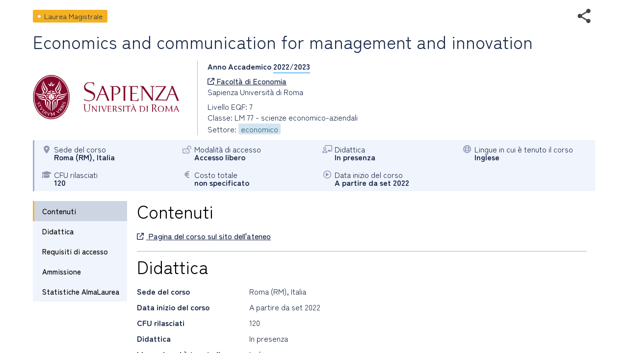

--- FILE ---
content_type: text/html; charset=utf-8
request_url: https://www2.almalaurea.it/cgi-asp/lau/corsi/dettaglioCorsi.aspx?lang=it&ID=101189
body_size: 11546
content:


<!DOCTYPE html>

<html>

<head>
    <meta charset="utf-8">
    <meta http-equiv="Content-Type" content="text/html;charset=utf-8" />
    <meta name="viewport" content="width=device-width, initial-scale=1.0" />
    <title>Dettaglio corso</title>

      <link rel="stylesheet" href="https://www.almalaurea.it/themes/custom/almalaurea/node_modules/@fortawesome/fontawesome-pro/css/all.min.css">
  <link rel="stylesheet" href="https://www.almalaurea.it/themes/custom/almalaurea/css/style-full-paths.css">
  <link rel="stylesheet" href="https://www.almalaurea.it/themes/custom/almalaurea/css/temp-external.css">
  <link rel="stylesheet" href="https://www.almalaurea.it/themes/custom/almalaurea/css/override.css">

  <script src="https://www.almalaurea.it/modules/contrib/jquery_once/lib/jquery_3.7.1_jquery.min.js"></script>
  <script src="https://www.almalaurea.it/core/misc/drupalSettingsLoader.js"></script>
  <script src="https://www.almalaurea.it/core/misc/drupal.js"></script>
  <script src="https://www.almalaurea.it/core/misc/drupal.init.js"></script>
  <script src="https://www.almalaurea.it/modules/contrib/jquery_once/lib/jquery-once-2.2.3/jquery.once.min.js"></script>
  <script src="https://www.almalaurea.it/themes/custom/almalaurea/js/almalaurea.js"></script>
  <script src="https://www.almalaurea.it/themes/custom/almalaurea/js/externalApiOnly.js"></script>
  <script src="https://www.almalaurea.it/themes/custom/almalaurea/js/navigation.js"></script>



    <link type="text/css" rel="stylesheet" href="/css/corsi/postlaurea.css?v=20250729081817">
    <link type="text/css" rel="stylesheet" href="/css/corsi/schedaPostlaurea.css?v=20250213150028">

    <script type="text/javascript" src="/script/maxLenghtFields.js"></script>

    <style type="text/css">
        html,
        body,
        .scroll-overflow-ios,
        iframe {
            height: 100%;
            width: 100%;
            border: none;
            overflow:hidden;
        }

        /* 
            CSS specifico per iOS 
            da developer.mozilla.org/en-US/docs/Web/CSS/-webkit-overflow-scrolling 
            problemi di scroll dell'iframe interno all'iframe su ipad
        */
        @supports (-webkit-overflow-scrolling: touch) {
            .scroll-overflow-ios {
                overflow: auto;
                -webkit-overflow-scrolling: touch;
            }
        }
        /* 
            CSS specifico per firefox che mostra una doppia barra di scroll verticale
        */
        @supports (-moz-appearance:none) {
            html,
            body,
            .scroll-overflow-ios,
            iframe {
                height: 99%;
            }
        }

        /* 
            per risolvere il problema della freccia sx che non si vede 
            dopo aver inserito la regola -webkit-overflow-scrolling: touch 
        */
        .left.carousel-control {
            z-index: 5000;
        }

    </style>
</head>

<body>

    
    <div id="loaderDettaglioCorsi" class="loader"></div>

    <div class="scroll-overflow-ios">
        <iframe src="dettaglioCorso.aspx?ID=101189&lang=it&popup=1" id="currentiframe" scrolling="yes"></iframe>
    </div>
    <a class="left carousel-control" id="swipeleft" href="#swipeleft" role="button">
        <i class="icona-navigazione fa-solid fa-chevron-left"></i>
    </a>
    <a class="right carousel-control" id="swiperight" href="#swiperight" role="button">
        <i class="icona-navigazione fa-solid fa-chevron-right"></i>
    </a>

    <form name="ctl00" method="post" action="./dettaglioCorsi.aspx?lang=it&amp;ID=101189" id="ctl00">
<div>
<input type="hidden" name="__VIEWSTATE" id="__VIEWSTATE" value="/[base64]" />
</div>

<div>

	<input type="hidden" name="__VIEWSTATEGENERATOR" id="__VIEWSTATEGENERATOR" value="0BD961F9" />
	<input type="hidden" name="__EVENTVALIDATION" id="__EVENTVALIDATION" value="/wEdAANJW13C3UrdSL57sEmcx4FgMwKS90O26Swwm4qMVXCAXPd1rUebT9XYVRGOqGQtk3Sgm3ek2yckCbfTVHC9LC97JROKDQ==" />
</div>
        <input type="hidden" name="currentId" id="currentId" value="101189" />
        <input type="hidden" name="currentLan" id="currentLan" value="it" />
    </form>

    <script type="text/javascript">

        $ = jQuery.noConflict();
        
        $(window).on("load", function (e) { 
            $("#loaderDettaglioCorsi").hide(); // va fatto quì nel on load (che scatta dopo $(document).ready())
        });

        $(document).ready(function () { 

            // frecce non visibili se link aperto in una nuova scheda o se c'è un solo corso
            if (sessionStorage.getItem("listaIdCorsi") === null) {
                $(".carousel-control").hide();
            } else {
                var idsss = JSON.parse(sessionStorage.getItem("listaIdCorsi"));
                if (idsss === null || idsss.length === 1) {
                    $(".carousel-control").hide();
                }
            }
            
            // se sono sul primo elemento della lista posso solo proseguire in avanti
            // mentre se sono sull'ultimo posso proseguire solo all'indietro.
            function showHideArrows() {
                if (sessionStorage.getItem("listaIdCorsi") !== null) {
                    var idsss = JSON.parse(sessionStorage.getItem("listaIdCorsi"));
                    if (idsss !== null && idsss.length > 1) {
                        var currentId = $("#currentId").attr("value");
                        var indexCurrentId = idsss.findIndex(function (item, i) {
                            return item.id == currentId;
                        });
                        var nextIndex = indexCurrentId + 1;
                        if (nextIndex >= idsss.length) {
                            $(".right.carousel-control").hide();
                        } else {
                            $(".right.carousel-control").show();
                        }
                        var prevIndex = indexCurrentId - 1;
                        if (prevIndex < 0) {
                            $(".left.carousel-control").hide();
                        } else {
                            $(".left.carousel-control").show();
                        }
                    }
                }
            }
            showHideArrows();

            // all'apertura del dialog viene dato il focus al iframe interno
            // da stackoverflow.com/questions/369026/setting-focus-to-iframe-contents
            function setFocusIframe() {
                setTimeout(function () {
                    var iframe = $("#currentiframe");
                    if (iframe.contentWindow != undefined) {
                        iframe.contentWindow.focus();
                    } else if (iframe.contentDocument != undefined) {
                        iframe.contentDocument.focus();
                    } else {
                        iframe.focus();
                    }
                }, 1000); // dopo un secondo              
            }
            setFocusIframe();

            // carousel
            $(".left").click(function () {
                slideto("prev");
            });
            $(".right").click(function () {
                slideto("next");
            });

            function slideto(direction) {
                var idsss = JSON.parse(sessionStorage.getItem("listaIdCorsi"));
                var currentId = $("#currentId").attr("value");
                var indexCurrentId = idsss.findIndex(function (item, i) {
                    return item.id == currentId;
                });

                if (direction == "next") {
                    var nextIndex = indexCurrentId + 1;
                    if (nextIndex < idsss.length) {
                        var nextId = idsss[nextIndex].id;
                        goTo(nextId);
                    }
                }
                if (direction == "prev") {
                    var prevIndex = indexCurrentId - 1;
                    if (prevIndex >= 0) {
                        var prevId = idsss[prevIndex].id;
                        goTo(prevId);
                    }
                }
            }
            // carousel
            function goTo(id) {
                $("#currentiframe").attr("src", "dettaglioCorso.aspx?ID=" + id + "&lang=" + $("#currentLan").attr("value") + "&popup=1");
                $("#currentId").attr("value", id);
                setFocusIframe();
                $("#loaderDettaglioCorsi").show();
                showHideArrows();
            }

            // evento "swipe dx", "swipe sx", "esc" e load passato dall'iframe interno (=dettaglioCorso.aspx)
            var eventMethod = window.addEventListener ? "addEventListener" : "attachEvent";

            var eventer = window[eventMethod];

            var messageEvent = eventMethod == "attachEvent" ? "onmessage" : "message";

            eventer(messageEvent, function (e) {
                if (e.data === "SwiperightPageMessage" || e.message === "SwiperightPageMessage") {
                    // da sinistra a destra, toright, pagina precedente
                    slideto("prev");
                } else if (e.data === "SwipeleftPageMessage" || e.message === "SwipeleftPageMessage") {
                    // da destra a sinistra, toleft, pagina successiva
                    slideto("next");
                } else if (e.data === "MyDialogClose" || e.message === "MyDialogClose") {
                    parent.postMessage("MyDialogClose", "*");
                } else if (e.data === "WindowOnLoad" || e.message === "WindowOnLoad") {
                    $("#loaderDettaglioCorsi").hide();
                }
            }, false);

        });

    </script>
</body>
</html>


--- FILE ---
content_type: text/html; charset=utf-8
request_url: https://www2.almalaurea.it/cgi-asp/lau/corsi/dettaglioCorso.aspx?ID=101189&lang=it&popup=1
body_size: 83232
content:


<!DOCTYPE html>

<html id="html_tag" lang="it">
<head><title>
	Laurea Magistrale - Economics and communication for management and innovation
</title><meta http-equiv="Content-Type" content="text/html;charset=utf-8" /><meta content="width=device-width, initial-scale=1.0" name="viewport" />  <link rel="stylesheet" href="https://www.almalaurea.it/themes/custom/almalaurea/node_modules/@fortawesome/fontawesome-pro/css/all.min.css">
  <link rel="stylesheet" href="https://www.almalaurea.it/themes/custom/almalaurea/css/style-full-paths.css">
  <link rel="stylesheet" href="https://www.almalaurea.it/themes/custom/almalaurea/css/temp-external.css">
  <link rel="stylesheet" href="https://www.almalaurea.it/themes/custom/almalaurea/css/override.css">

    
    
    <script type="text/javascript" src="/script/jquery/latest3.x/jquery-3.6.0.min.js"></script>

    
    <script type="text/javascript" src="/script/jquery-ui/latest1.x/jquery-ui.min.js"></script>
    <link type="text/css" rel="stylesheet" href="/script/jquery-ui/latest1.x/jquery-ui.min.css" />


    
    <script type="text/javascript" src="/script/swipe/swiped-events.js"></script>

    <link type="text/css" rel="stylesheet" href="/css/corsi/postlaurea.css?v=20250729081817">
    <link type="text/css" rel="stylesheet" href="/css/corsi/schedaPostlaurea.css?v=20250213150028">
    

    
 <!-- Matomo -->
 <script>
     /* *********** Matomo ************/
     var _paq = window._paq = window._paq || [];
     /* tracker methods Like "setCustomDimension" should be called before "trackPageView" */
     _paq.push(["setCookieDomain", "*.almalaurea.it"]); 
     _paq.push(["setDomains", ["*.almalaurea.it"]]);
     _paq.push(['trackPageView']);
     _paq.push(['enableLinkTracking']);
     window.addEventListener("load", function(event) {
         var u='//analytics.almalaurea.it/';
         _paq.push(['setTrackerUrl', u+'matomo.php']);
         _paq.push(['setSiteId', '3']);
         var d=document, g=d.createElement('script'), s=d.getElementsByTagName('script')[0];
         g.async=true; g.src=u+'matomo.js'; s.parentNode.insertBefore(g,s); 
     }); 
     /* ****** End Matomo Cod *******/
 </script>



    <link type="text/css" rel="stylesheet" href="/css/corsi/postlaurea.css?v=20250729081817">
    <link type="text/css" rel="stylesheet" href="/css/corsi/schedaPostlaurea.css?v=20250213150028">

    

<meta name="description" content="" />
<meta property="og:site_name" content="AlmaLaurea" />
<meta property="og:type" content="article" />
<meta property="og:url" content="https%3A%2F%2Fwww2.almalaurea.it%2Fcgi-asp%2Flau%2Fcorsi%2Fdettagliocorso.aspx%3Fid%3D101189%26lang%3Dit%26popup%3D1" />
<meta property="og:title" content="Economics and communication for management and innovation" />
<meta property="og:description" content="" />
<meta property="og:image" content="https://www2.almalaurea.it/img/logofull/70026.png" />
<meta property="fb:app_id" content="191458891023139" />



    <script type="text/javascript" src="/script/maxLenghtFields.js"></script>
    <script type="text/javascript" src="/script/utility.js"></script>

    <style>
        .my-header {
            display: flex;
            flex-flow: row wrap;
            justify-content: space-between;
            align-items: start;
        }

        #block-almalaurea-breadcrumbs .breadcrumb .my-header .divBottoneIndietro .btn {
            color: #FFF;
            text-transform: none;
        }

            #block-almalaurea-breadcrumbs .breadcrumb .my-header .divBottoneIndietro .btn:hover,
            #block-almalaurea-breadcrumbs .breadcrumb .my-header .divBottoneIndietro .btn:focus {
                background: #FFF;
                color: #1B2A4A;
            }

            #block-almalaurea-breadcrumbs .breadcrumb .my-header .divBottoneIndietro .btn .icona {
                padding: 3px 0px 0px 8px;
            }
    </style>
</head>

<body data-role="page">

    <div id="sa-main">
        
        <div id="content-area">
            <div class="pages-standard">
                <div class="al-container">
                    <div class="layout layout--onecol">
                        <div class="row rowDettaglioPostLaurea">
                            <form name="aspnetForm" method="post" action="./dettaglioCorso.aspx?ID=101189&amp;lang=it&amp;popup=1" id="aspnetForm">
<div>
<input type="hidden" name="__EVENTTARGET" id="__EVENTTARGET" value="" />
<input type="hidden" name="__EVENTARGUMENT" id="__EVENTARGUMENT" value="" />
<input type="hidden" name="__VIEWSTATE" id="__VIEWSTATE" value="/[base64]/[base64]/AOh" />
</div>

<script type="text/javascript">
//<![CDATA[
var theForm = document.forms['aspnetForm'];
if (!theForm) {
    theForm = document.aspnetForm;
}
function __doPostBack(eventTarget, eventArgument) {
    if (!theForm.onsubmit || (theForm.onsubmit() != false)) {
        theForm.__EVENTTARGET.value = eventTarget;
        theForm.__EVENTARGUMENT.value = eventArgument;
        theForm.submit();
    }
}
//]]>
</script>


<script src="/WebResource.axd?d=c7tpGOLtOa_Zm1ub171uJS6DoJKtyXEjvlFrd_V-s9WVDsbid3mdwrq2FwlXuZS-F7iueW1FunkfbWbrsBGFemUIFpE1&amp;t=638942282805310136" type="text/javascript"></script>


<script type="text/javascript">
//<![CDATA[
function EditEtichetta(ID, e){
  e.preventDefault();
   var lang = 'it'; 
  window.open("/cgi-asp/home/solostaff/gestioneEtichette/Edit.aspx?id="+ID+"&lang="+lang,"","width=900, height=500, resizable=yes;"); 
}function EditBreadcrumb(ID, e){
  e.preventDefault();
  var lang = 'it'; 
  window.open("/cgi-asp/home/solostaff/gestioneEtichette/EditBreadcrumb.aspx?id="+ID+"&lang="+lang,"","width=900, height=500, resizable=yes;"); 
}//]]>
</script>

<script src="/ScriptResource.axd?d=gic6VJoiPIt15oMXFKXuMWVrqwoqQMxYLkKaj53UAWzDQIosEscTTdr7rtHObGEwCrr1DIgJEEq9WyY_RalHZGI1hgd88WV3P179p7jZzJ3DQIFJsWrzg-8XuYDFqqiLTy4vr2xo-YRq4tKPKf1TbNKmn8lpEbvpSjRBt1EUkI06vYK00&amp;t=32e5dfca" type="text/javascript"></script>
<script src="/ScriptResource.axd?d=rNWgbYb3T0_nyDO2RH72P-sWbm5lvOsA_UuhoNX0O0mJf-T_5KdhAOCVmFY7MDwl6NEJE4dheQ3nDNGcys2IBenGuVLw9uRLCZfMVCLSw0uyHgq1DrmWJoYjsr_7CU9EABm8Be0t653NSryEMgrQPRnDyoWPyfluFCcAOMRUc4sf-BM-0&amp;t=32e5dfca" type="text/javascript"></script>
<div>

	<input type="hidden" name="__VIEWSTATEGENERATOR" id="__VIEWSTATEGENERATOR" value="3311F9D7" />
	<input type="hidden" name="__EVENTVALIDATION" id="__EVENTVALIDATION" value="/wEdAAmVRKQ3CyExpeirwinsEx6F9uBdDHLVFhjHV/rR8byyGVXqQjOrFPdLT0axDlIkBnsvho2/m+q3rMDri268WY4pV/JVcGSk2kun2wvKuDhqiKTj+JCTzKrAFzntS7GhpYvXvI7KDqobqBdbDOagFH4/WIT8lnM4iGjdmon3k8aQWp1USqhfRgluox/+AcCQP6Q2H/z4VY6Lvcck8qLmEjB11YOKhg==" />
</div>

                                

    
    
    

<div id="ctl00_content_DettaglioCorso_SchedaCorsoPostlaureaContainer" class="schedaCorsoPostlaureaContainer" data-enhance="false">

    <!-- stato corso, visibile solo se isAnteprima = true -->
    

    <div>
        <!-- Intestazione - Tipo di corso, titolo del corso, anno accademico e informazioni di sintesi (in forma grafica) -->

        <div style="display: flex; flex-flow: row wrap; justify-content: space-between; align-items: center;">

            <!-- tipo corso postlaurea: laurea magistrale, master universitario, dottorato di ricerca, ecc. -->
            <div id="ctl00_content_DettaglioCorso_TipoCorsoDiv" class="tipoCorsoDiv tag tagLS">
	
                <span id="ctl00_content_DettaglioCorso_TipoCorso">Laurea Magistrale</span>
            
</div>

            <!-- social toolbar -->
            <div id="ctl00_content_DettaglioCorso_SocialToolbarDiv">
	
                <div class="socialToolbarPostLaurea">
                    <img id="iconaShare" class="iconaShare" src="/img/icons/share.png" alt="condividi tramite" loading="lazy" />
                    <div id="socialButtons">
                        <a id="LinkEmailCondivisione" class="socialButton emailButton" href="mailto:?subject=Laurea Magistrale - Economics and communication for management and innovation&amp;body=Laurea Magistrale - Economics and communication for management and innovation https%3A%2F%2Fwww2.almalaurea.it%2Fcgi-asp%2Flau%2Fcorsi%2Fdettagliocorso.aspx%3Fid%3D101189%26lang%3Dit">
                            <span class="socialButtonIcon">
                                <svg xml:space="preserve" xmlns="http://www.w3.org/2000/svg" xmlns:xlink="http://www.w3.org/1999/xlink" version="1.1" x="0px" y="0px" enable-background="new 0 0 28 28" viewBox="0 0 28 28">
                                    <path d="M20.111 26.147c-2.336 1.051-4.361 1.401-7.125 1.401c-6.462 0-12.146-4.633-12.146-12.265 c0-7.94 5.762-14.833 14.561-14.833c6.853 0 11.8 4.7 11.8 11.252c0 5.684-3.194 9.265-7.399 9.3 c-1.829 0-3.153-0.934-3.347-2.997h-0.077c-1.208 1.986-2.96 2.997-5.023 2.997c-2.532 0-4.361-1.868-4.361-5.062 c0-4.749 3.504-9.071 9.111-9.071c1.713 0 3.7 0.4 4.6 0.973l-1.169 7.203c-0.388 2.298-0.116 3.3 1 3.4 c1.673 0 3.773-2.102 3.773-6.58c0-5.061-3.27-8.994-9.303-8.994c-5.957 0-11.175 4.673-11.175 12.1 c0 6.5 4.2 10.2 10 10.201c1.986 0 4.089-0.43 5.646-1.245L20.111 26.147z M16.646 10.1 c-0.311-0.078-0.701-0.155-1.207-0.155c-2.571 0-4.595 2.53-4.595 5.529c0 1.5 0.7 2.4 1.9 2.4 c1.441 0 2.959-1.828 3.311-4.087L16.646 10.068z"/>
                                </svg>
                            </span>
                        </a>
                        <a id="LinkFacebookCondivisione" class="socialButton facebookButton" href="//www.facebook.com/sharer/sharer.php?u=https%3A%2F%2Fwww2.almalaurea.it%2Fcgi-asp%2Flau%2Fcorsi%2Fdettagliocorso.aspx%3Fid%3D101189%26lang%3Dit">
                            <span class="socialButtonIcon">
                                <svg xml:space="preserve" xmlns="http://www.w3.org/2000/svg" xmlns:xlink="http://www.w3.org/1999/xlink" version="1.1" x="0px" y="0px" enable-background="new 0 0 28 28" viewBox="0 0 28 28">
                                    <path d="M27.825,4.783c0-2.427-2.182-4.608-4.608-4.608H4.783c-2.422,0-4.608,2.182-4.608,4.608v18.434c0,2.427,2.181,4.608,4.608,4.608H14V17.379h-3.379v-4.608H14v-1.795c0-3.089,2.335-5.885,5.192-5.885h3.718v4.608h-3.726c-0.408,0-0.884,0.492-0.884,1.236v1.836h4.609v4.608h-4.609v10.446h4.916c2.422,0,4.608-2.188,4.608-4.608V4.783z"/>
                                </svg>
                            </span>
                        </a>
                        <a id="LinkLinkedinCondivisione" class="socialButton linkedinButton" href="//www.linkedin.com/shareArticle?mini=true&amp;url=https%3A%2F%2Fwww2.almalaurea.it%2Fcgi-asp%2Flau%2Fcorsi%2Fdettagliocorso.aspx%3Fid%3D101189%26lang%3Dit&amp;title=Laurea Magistrale - Economics and communication for management and innovation">
                            <span class="socialButtonIcon">
                                <svg xml:space="preserve" xmlns="http://www.w3.org/2000/svg" xmlns:xlink="http://www.w3.org/1999/xlink" version="1.1" x="0px" y="0px" enable-background="new 0 0 28 28" viewBox="0 0 28 28">
                                    <path d="M25.424,15.887v8.447h-4.896v-7.882c0-1.979-0.709-3.331-2.48-3.331c-1.354,0-2.158,0.911-2.514,1.803c-0.129,0.315-0.162,0.753-0.162,1.194v8.216h-4.899c0,0,0.066-13.349,0-14.731h4.899v2.088c-0.01,0.016-0.023,0.032-0.033,0.048h0.033V11.69c0.65-1.002,1.812-2.435,4.414-2.435C23.008,9.254,25.424,11.361,25.424,15.887z M5.348,2.501c-1.676,0-2.772,1.092-2.772,2.539c0,1.421,1.066,2.538,2.717,2.546h0.032c1.709,0,2.771-1.132,2.771-2.546C8.054,3.593,7.019,2.501,5.343,2.501H5.348z M2.867,24.334h4.897V9.603H2.867V24.334z"/>
                                </svg>
                            </span>
                        </a>
                        <a id="LinkTwitterCondivisione" class="socialButton twitterButton" href="//x.com/intent/post?text=Laurea+Magistrale+-+Economics+and+communication+for+management+and+innovation%20https%3A%2F%2Fwww2.almalaurea.it%2Fcgi-asp%2Flau%2Fcorsi%2Fdettagliocorso.aspx%3Fid%3D101189%26lang%3Dit%20via%20@AlmaLaurea">
                            <span class="socialButtonIcon">
                                <svg viewBox="0 0 24 24" aria-hidden="true">
                                    <path d="M18.244 2.25h3.308l-7.227 8.26 8.502 11.24H16.17l-5.214-6.817L4.99 21.75H1.68l7.73-8.835L1.254 2.25H8.08l4.713 6.231zm-1.161 17.52h1.833L7.084 4.126H5.117z"></path>
                                </svg>
                            </span>
                        </a>
                        <a id="LinkWhatsappCondivisione" class="socialButton whatsappButton" href="whatsapp://send?text=Laurea Magistrale - Economics and communication for management and innovation https%3A%2F%2Fwww2.almalaurea.it%2Fcgi-asp%2Flau%2Fcorsi%2Fdettagliocorso.aspx%3Fid%3D101189%26lang%3Dit">
                            <span class="socialButtonIcon">
                                <svg xml:space="preserve" xmlns="http://www.w3.org/2000/svg" xmlns:xlink="http://www.w3.org/1999/xlink" version="1.1" y="0px" x="0px" enable-background="new 0 0 39 39" viewBox="0 0 39 39">
                                    <path d="M32.4,6.4C29,2.9,24.3,1,19.5,1C9.3,1,1.1,9.3,1.2,19.4c0,3.2,0.9,6.3,2.4,9.1L1,38l9.7-2.5c2.7,1.5,5.7,2.2,8.7,2.2l0,0c10.1,0,18.3-8.3,18.3-18.4C37.7,14.4,35.8,9.8,32.4,6.4zM19.5,34.6L19.5,34.6c-2.7,0-5.4-0.7-7.7-2.1l-0.6-0.3l-5.8,1.5L6.9,28l-0.4-0.6c-4.4-7.1-2.3-16.5,4.9-20.9s16.5-2.3,20.9,4.9s2.3,16.5-4.9,20.9C25.1,33.8,22.3,34.6,19.5,34.6zM28.3,23.5L27.2,23c0,0-1.6-0.7-2.6-1.2c-0.1,0-0.2-0.1-0.3-0.1c-0.3,0-0.5,0.1-0.7,0.2l0,0c0,0-0.1,0.1-1.5,1.7c-0.1,0.2-0.3,0.3-0.5,0.3h-0.1c-0.1,0-0.3-0.1-0.4-0.2l-0.5-0.2l0,0c-1.1-0.5-2.1-1.1-2.9-1.9c-0.2-0.2-0.5-0.4-0.7-0.6c-0.7-0.7-1.4-1.5-1.9-2.4l-0.1-0.2c-0.1-0.1-0.1-0.2-0.2-0.4c0-0.2,0-0.4,0.1-0.5c0,0,0.4-0.5,0.7-0.8c0.2-0.2,0.3-0.5,0.5-0.7c0.2-0.3,0.3-0.7,0.2-1c-0.1-0.5-1.3-3.2-1.6-3.8c-0.2-0.3-0.4-0.4-0.7-0.5h-0.3c-0.2,0-0.5,0-0.8,0c-0.2,0-0.4,0.1-0.6,0.1l-0.1,0.1c-0.2,0.1-0.4,0.3-0.6,0.4c-0.2,0.2-0.3,0.4-0.5,0.6c-0.7,0.9-1.1,2-1.1,3.1l0,0c0,0.8,0.2,1.6,0.5,2.3l0.1,0.3c0.9,1.9,2.1,3.6,3.7,5.1l0.4,0.4c0.3,0.3,0.6,0.5,0.8,0.8c2.1,1.8,4.5,3.1,7.2,3.8c0.3,0.1,0.7,0.1,1,0.2l0,0c0.3,0,0.7,0,1,0c0.5,0,1.1-0.2,1.5-0.4c0.3-0.2,0.5-0.2,0.7-0.4l0.2-0.2c0.2-0.2,0.4-0.3,0.6-0.5c0.2-0.2,0.4-0.4,0.5-0.6c0.2-0.4,0.3-0.9,0.4-1.4c0-0.2,0-0.5,0-0.7C28.6,23.7,28.5,23.6,28.3,23.5z"/>
                                </svg>
                            </span>
                        </a>
                        <a id="LinkTelegramCondivisione" class="socialButton telegramButton" href="https://t.me/share/url?url=https%3A%2F%2Fwww2.almalaurea.it%2Fcgi-asp%2Flau%2Fcorsi%2Fdettagliocorso.aspx%3Fid%3D101189%26lang%3Dit&amp;text=Laurea+Magistrale+-+Economics+and+communication+for+management+and+innovation">
                            <span class="socialButtonIcon socialButtonIconTelegram">
                                
                                <svg xml:space="preserve" xmlns="http://www.w3.org/2000/svg" xmlns:xlink="http://www.w3.org/1999/xlink" version="1.1" y="0px" x="0px" viewBox="0 0 1000 1000">
                                    
                                        
                                        <g stroke="none" stroke-width="1" fill="none" fill-rule="evenodd">
                                            
                                            
                                            <path d="M226.328419,494.722069 C372.088573,431.216685 469.284839,389.350049 517.917216,369.122161 C656.772535,311.36743 685.625481,301.334815 704.431427,301.003532 C708.567621,300.93067 717.815839,301.955743 723.806446,306.816707 C728.864797,310.92121 730.256552,316.46581 730.922551,320.357329 C731.588551,324.248848 732.417879,333.113828 731.758626,340.040666 C724.234007,419.102486 691.675104,610.964674 675.110982,699.515267 C668.10208,736.984342 654.301336,749.547532 640.940618,750.777006 C611.904684,753.448938 589.856115,731.588035 561.733393,713.153237 C517.726886,684.306416 492.866009,666.349181 450.150074,638.200013 C400.78442,605.66878 432.786119,587.789048 460.919462,558.568563 C468.282091,550.921423 596.21508,434.556479 598.691227,424.000355 C599.00091,422.680135 599.288312,417.758981 596.36474,415.160431 C593.441168,412.561881 589.126229,413.450484 586.012448,414.157198 C581.598758,415.158943 511.297793,461.625274 375.109553,553.556189 C355.154858,567.258623 337.080515,573.934908 320.886524,573.585046 C303.033948,573.199351 268.692754,563.490928 243.163606,555.192408 C211.851067,545.013936 186.964484,539.632504 189.131547,522.346309 C190.260287,513.342589 202.659244,504.134509 226.328419,494.722069 Z" fill="#FFFFFF"></path>
                                        </g>
                                    </svg>
                            </span>
                        </a>
                    </div>
                </div>
            
</div>

        </div>

        <!-- titolo del corso postlaurea (h1) -->
        <div id="ctl00_content_DettaglioCorso_TitoloCorsoDiv" class="titoloCorsoDiv">
	
            <h1>
                <span id="ctl00_content_DettaglioCorso_TitoloCorso" class="titoloCorso">Economics and communication for management and innovation</span>
            </h1>
        
</div>

        <div class="InfoCorso">

            <!-- logo ateneo -->
            <div id="ctl00_content_DettaglioCorso_LogoAteneoDiv" class="logoContainer">
	
                <img src="/img/logofull/70026.png" id="ctl00_content_DettaglioCorso_LogoAteneo" alt="logo ateneo" />
            
</div>
            <div class="dettaglioCorso">
                <!-- anno accademico -->
                <div id="ctl00_content_DettaglioCorso_AnnoAccademicoDiv" class="annoAccademicoDiv bold">
	
                    <span id="ctl00_content_DettaglioCorso_AnnoAccademicoLabel">Anno Accademico</span>
                    <span id="ctl00_content_DettaglioCorso_AnnoAccademico" class="annoAccademico">2022/2023</span>
                
</div>

                <!-- ente / dipartimento, con il link, se c'è -->
                <div id="ctl00_content_DettaglioCorso_EnteDiv">
	
                    <a id="EnteLink" href="https://www.uniroma1.it/" target="_blank">
                        <i class="icon fa-regular fa-arrow-up-right-from-square"></i>
                        <span id="ctl00_content_DettaglioCorso_EnteLinkLabel">Facoltà di Economia</span></a>
                    
                
</div>

                <!-- nome ateneo -->
                <div id="ctl00_content_DettaglioCorso_AteneoDiv" class="ateneoDiv">
	
                    <span id="ctl00_content_DettaglioCorso_Ateneo">Sapienza Università di Roma</span>
                
</div>

                <!-- livello del corso -->
                <div id="ctl00_content_DettaglioCorso_LivelloDiv">
	
                    <span id="ctl00_content_DettaglioCorso_Livello">Livello EQF: 7</span>
                
</div>

                <!-- Ciclo di dottorato, visibile solo se tipo corso = DR o SD -->
                

                <!-- Classi, visibile solo se tipo corso = LS -->
                <div id="ctl00_content_DettaglioCorso_ClasseDiv">
	
                    <span id="ctl00_content_DettaglioCorso_Classe">Classe: LM 77 - scienze economico-aziendali </span>
                
</div>

                <!-- Classe2, visibile solo se tipo corso = LS e interclasse = 1-->
                

                <div id="ctl00_content_DettaglioCorso_GruppiStatisticiDiv">
	
                    <span id="ctl00_content_DettaglioCorso_GruppiStatistici">Settore: <span class="gruppoStatistico">economico </span></span>
                
</div>
            </div>

        </div>
    </div>

    <!-- informazioni di sintesi (in forma grafica) -->
    <div class="specchietto-riepilogo-div flex-container">

        <!-- Sede del corso -->
        <div id="ctl00_content_DettaglioCorso_RiepilogoLuogoDiv" class="specchietto-riepilogo-item flex-item">
	
            <div>
                <i class="icona fa-solid fa-location-dot"></i>
            </div>
            <div>
                <span id="ctl00_content_DettaglioCorso_RiepilogoLuogoLabel" class="specchietto-riepilogo-label">Sede del corso</span>
                <br />
                <span id="ctl00_content_DettaglioCorso_RiepilogoLuogo" class="bold textCapitalize">roma (RM), italia</span>
            </div>
        
</div>

        <!-- Modalità accesso -->
        <div id="ctl00_content_DettaglioCorso_RiepilogoModalitaAccessoDiv" class="specchietto-riepilogo-item flex-item">
	
            <div id="ctl00_content_DettaglioCorso_IconaModalitaAccessoLiberoDiv">
		
                <i class="icona fa-regular fa-lock-keyhole-open"></i>
            
	</div>
            
            <div>
                <span id="ctl00_content_DettaglioCorso_RiepilogoModalitaAccessoLabel" class="specchietto-riepilogo-label">Modalità di accesso</span>
                <br />
                <span id="ctl00_content_DettaglioCorso_RiepilogoModalitaAccesso" class="bold">Accesso libero</span>
            </div>
        
</div>

        <!-- modalità di frequenza -->
        

        <!-- modalità di fruizione -->
        <div id="ctl00_content_DettaglioCorso_RiepilogoFruizioneDiv" class="specchietto-riepilogo-item flex-item">
	
            <i class="icona fa-regular fa-chalkboard-user"></i>
            <div>
                <span id="ctl00_content_DettaglioCorso_RiepilogoFruizioneLabel" class="specchietto-riepilogo-label">Didattica</span>
                <br />
                <span id="ctl00_content_DettaglioCorso_RiepilogoFruizione" class="bold">In presenza</span>
            </div>
        
</div>

        <!-- Lingue in cui è tenuto il corso -->
        <div id="ctl00_content_DettaglioCorso_RiepilogoLinguaDiv" class="specchietto-riepilogo-item flex-item">
	
            <i class="icona fa-regular fa-globe"></i>
            <div>
                <span id="ctl00_content_DettaglioCorso_RiepilogoLinguaLabel" class="specchietto-riepilogo-label">Lingue in cui è tenuto il corso</span>
                <br />
                <span id="ctl00_content_DettaglioCorso_RiepilogoLingua" class="bold">Inglese</span>
            </div>
        
</div>

        <!-- cfu -->
        <div id="ctl00_content_DettaglioCorso_RiepilogoCfuDiv" class="specchietto-riepilogo-item flex-item">
	
            <i class="icona fa-solid fa-graduation-cap"></i>
            <div>
                <span id="ctl00_content_DettaglioCorso_RiepilogoCfuLabel" class="specchietto-riepilogo-label">CFU rilasciati </span>
                <br />
                <span id="ctl00_content_DettaglioCorso_RiepilogoCfu" class="bold">120</span>
            </div>
        
</div>

        <!-- stage (se previsto) -->
        

        <!-- Professionalizzante -->
        

        <!-- costo (in Euro) -->
        <div id="ctl00_content_DettaglioCorso_RiepilogoCostoDiv" class="specchietto-riepilogo-item flex-item">
	
            <i class="icona fa-solid fa-euro-sign"></i>
            <div>
                <span id="ctl00_content_DettaglioCorso_RiepilogoCostoLabel" class="specchietto-riepilogo-label">Costo totale</span>
                <br />
                <span id="ctl00_content_DettaglioCorso_RiepilogoCosto" class="bold">non specificato</span>
            </div>
        
</div>

        <!-- date inizio e fine -->
        

        <!-- quando inizia -->
        <div id="ctl00_content_DettaglioCorso_RiepilogoInizioDiv" class="specchietto-riepilogo-item flex-item">
	
            <i class="icona fa-regular fa-circle-play"></i>
            <div>
                <span id="ctl00_content_DettaglioCorso_RiepilogoInizioLabel" class="specchietto-riepilogo-label">Data inizio del corso</span>
                <br />
                <span id="ctl00_content_DettaglioCorso_RiepilogoInizio" class="bold">A partire da set 2022</span>
            </div>
        
</div>

        <!-- Numero borse di studio -->
        

        <!-- scadenza iscrizione -->
        
    </div>

    <div class="menu-dati-container">
        <div class="menu-contatti-container">

            <div class="menuLaterale">
                <!-- con top: 70px va bene anche quando la master è MasterPagePostLaurea.master che ha il menu blu fisso in alto -->

                <div id="SezioniMenu" class="menuItemsContainer">
                    <!-- menu -->
                    <a id="ctl00_content_DettaglioCorso_menuItemContenuti" href="#ctl00_content_DettaglioCorso_SezioneContenuti" class="menuItem" data-role="none">Contenuti</a>
                    <a id="ctl00_content_DettaglioCorso_menuItemDidattica" href="#ctl00_content_DettaglioCorso_SezioneDidattica" class="menuItem" data-role="none">Didattica</a>
                    <a id="ctl00_content_DettaglioCorso_menuItemRequisiti" href="#ctl00_content_DettaglioCorso_SezioneRequisiti" class="menuItem" data-role="none">Requisiti di accesso</a>
                    <a id="ctl00_content_DettaglioCorso_menuItemAmmissione" href="#ctl00_content_DettaglioCorso_SezioneAmmissione" class="menuItem" data-role="none">Ammissione</a>
                    
                    
                    <a id="ctl00_content_DettaglioCorso_menuItemStatistiche" href="#ctl00_content_DettaglioCorso_SezioneStatistiche" class="menuItem" data-role="none">Statistiche AlmaLaurea</a>
                </div>

                <!-- link brochure -->
                

                <!-- bottone contatto -->
                

            </div>
        </div>

        <div id="SezioniDiv" class="dati-container">

            <div id="ctl00_content_DettaglioCorso_SezioniPanel">
	

                <!-- Sezioni: Contenuti, Didattica, Requisiti di accesso, Ammissione, Sbocchi professionali, Servizi di ateneo, Statistiche (h2) -->
                <!-- Contenuti - Descrizione del corso -->
                <div id="ctl00_content_DettaglioCorso_SezioneContenuti" class="sezione sezioneScheda">
		
                    <h2>
                        <span id="ctl00_content_DettaglioCorso_TitoloSezioneContenuti" class="titoloSezioneScheda">Contenuti</span>
                    </h2>
                    
                    <div id="ctl00_content_DettaglioCorso_LinkCorsoDiv" class="sezioneContenuto">
			
                        <a id="LinkCorso" href="https://corsidilaurea.uniroma1.it/it/corso/2022/31296/home" class="" target="_blank">
                            <i class="icona fa-regular fa-arrow-up-right-from-square"></i>
                            <span id="ctl00_content_DettaglioCorso_LinkCorsoLabel">Pagina del corso sul sito dell'ateneo</span></a>
                    
		</div>
                    
                    
                    
                    
                
	</div>

                <!-- Didattica - Sede, frequenza, modalità di fruizione, ore previste, stage -->
                <div id="ctl00_content_DettaglioCorso_SezioneDidattica" class="sezioneScheda sezione">
		
                    <h2>
                        <span id="ctl00_content_DettaglioCorso_TitoloSezioneDidattica" class="titoloSezioneScheda">Didattica</span>
                    </h2>
                    <div>
                        <!-- sede -->
                        <div id="ctl00_content_DettaglioCorso_SedeDiv" class="sezioneContenuto SezioneCampoDiv">
			
                            <div class="SezioneCampoLabel">
                                <span id="ctl00_content_DettaglioCorso_SedeLabel">Sede del corso</span>
                            </div>
                            <div class="SezioneCampoValore">
                                <span id="ctl00_content_DettaglioCorso_Sede" class="textCapitalize">roma (RM), italia</span>
                            </div>
                        
		</div>
                        <!-- data inizio e data fine del corso -->
                        <div id="ctl00_content_DettaglioCorso_DurataDiv" class="sezioneContenuto SezioneCampoDiv">
			
                            <div class="SezioneCampoLabel">
                                <span id="ctl00_content_DettaglioCorso_DurataLabel">Data inizio del corso</span>
                            </div>
                            <div class="SezioneCampoValore">
                                <span id="ctl00_content_DettaglioCorso_DateDurata">A partire da set 2022</span>
                            </div>
                        
		</div>
                        <div id="ctl00_content_DettaglioCorso_CfuDiv" class="sezioneContenuto SezioneCampoDiv">
			
                            <div class="SezioneCampoLabel">
                                <span id="ctl00_content_DettaglioCorso_CfuLabel">CFU rilasciati </span>
                            </div>
                            <div class="SezioneCampoValore">
                                <span id="ctl00_content_DettaglioCorso_cfu">120</span>
                            </div>
                        
		</div>
                        <!-- durata del corso in anni/mesi/giorni/ore -->
                        
                        
                        
                        <div id="ctl00_content_DettaglioCorso_FruizioneDiv" class="sezioneContenuto SezioneCampoDiv">
			
                            <div class="SezioneCampoLabel">
                                <span id="ctl00_content_DettaglioCorso_FruizioneLabel">Didattica</span>
                            </div>
                            <div class="SezioneCampoValore">
                                <span id="ctl00_content_DettaglioCorso_Fruizione">In presenza</span>
                            </div>
                        
		</div>
                        <div id="ctl00_content_DettaglioCorso_LingueDiv" class="sezioneContenuto SezioneCampoDiv">
			
                            <div class="SezioneCampoLabel">
                                <span id="ctl00_content_DettaglioCorso_LingueLabel">Lingue in cui è tenuto il corso</span>
                            </div>
                            <div class="SezioneCampoValore">
                                <span id="ctl00_content_DettaglioCorso_Lingue">Inglese</span>
                            </div>
                        
		</div>
                        
                    </div>
                
	</div>

                <!-- Requisiti di accesso - Livello laurea, settori disciplinari, albo professionale, lingue, classi di laurea, altri requisiti -->
                <div id="ctl00_content_DettaglioCorso_SezioneRequisiti" class="sezioneScheda sezione">
		
                    <h2>
                        <span id="ctl00_content_DettaglioCorso_TitoloSezioneRequisiti" class="titoloSezioneScheda">Requisiti di accesso</span>
                    </h2>
                    <div>
                        <div id="ctl00_content_DettaglioCorso_TitoloDiStudioDiv" class="sezioneContenuto SezioneCampoDiv">
			
                            <div class="SezioneCampoLabel">
                                <span id="ctl00_content_DettaglioCorso_TitoloDiStudioLabel">Titolo di studio</span>
                            </div>
                            <div class="SezioneCampoValore">
                                <span id="ctl00_content_DettaglioCorso_TitoloDiStudio">Laurea triennale</span>
                            </div>
                        
		</div>
                        
                        
                        
                        
                        
                        <div id="ctl00_content_DettaglioCorso_AltriRequisitiDiv" class="sezioneContenuto SezioneCampoDiv">
			
                            <div class="SezioneCampoLabel">
                                <span id="ctl00_content_DettaglioCorso_AltriRequisitiLabel">Altri requisiti</span>
                            </div>
                            <div class="SezioneCampoValore">
                                <span id="ctl00_content_DettaglioCorso_AltriRequisiti">Diploma di laurea di classe L-18, L-20 o L-33 (ex D.M. 270/04).<br/><br/>Purché il laureato sia in possesso di almeno 60 CFU acquisiti nei SSD di base e caratterizzanti previsti nelle tabelle allegate al DM. 16 marzo 2007 per la classe L-18.<br/><br/>Per i laureati di altre classi, possesso di almeno 72 CFU acquisiti nei SSD di base e caratterizzanti previsti nelle tabelle allegate al DM. 16 marzo 2007 per le classi 18 e 33 (AGR/01, da SECS-P/01 a SECS-P/13, M-GGR/02, IUS/01, IUS/04, IUS/05, IUS/06, IUS/07, IUS/09, IUS/10, IUS/12, IUS/13, IUS/14, SECS-S/01, SECS-S/03, SECS-S/04, SECS-S/06) e/o nei SSD da MAT/01 a MAT/09 inclusi, INF/01, ING-IND-16, ING-IND/35, ING-INF/03, ING-INF/04 e ING-INF/05, nel rispetto di vincoli distributivi minimi tra ambiti fissati nel Regolamento didattico del Corso di Studio.<br/>Il Regolamento didattico del corso di studio disciplina altresì le modalità di verifica della personale preparazione degli studenti, ivi inclusa la conoscenza della lingua inglese, almeno a livello B2.</span>
                            </div>
                        
		</div>
                    </div>
                
	</div>

                <!-- Ammissione - Posti disponibili, prova di ammissione, modalità prova, costo, presenza di borse -->
                <div id="ctl00_content_DettaglioCorso_SezioneAmmissione" class="sezioneScheda sezione">
		
                    <h2>
                        <span id="ctl00_content_DettaglioCorso_TitoloSezioneAmmissione" class="titoloSezioneScheda">Ammissione</span>
                    </h2>
                    <div>
                        <!-- scadenza termini -->
                        
                        <!-- modalità di accesso-->
                        <div id="ctl00_content_DettaglioCorso_ProgrammazioneDiv" class="sezioneContenuto SezioneCampoDiv">
			
                            <div class="SezioneCampoLabel">
                                <span id="ctl00_content_DettaglioCorso_ProgrammazioneLabel">Modalità di accesso</span>
                            </div>
                            <div class="SezioneCampoValore">
                                <div id="ctl00_content_DettaglioCorso_PrevistaProgrammazioneDiv">
				
                                    <span id="ctl00_content_DettaglioCorso_PrevistaProgrammazione">Accesso libero</span>
                                
			</div>
                            </div>
                        
		</div>
                        <!-- posti disponibili -->
                        
                        <!-- prova di ammissione -->
                        
                        <!-- costo -->
                        <div id="ctl00_content_DettaglioCorso_CostoDiv" class="sezioneContenuto SezioneCampoDiv">
			
                            <div class="SezioneCampoLabel">
                                <span id="ctl00_content_DettaglioCorso_CostoLabel">Costo totale</span>
                            </div>
                            <div class="SezioneCampoValore">
                                <span id="ctl00_content_DettaglioCorso_Costo">non specificato</span>
                            </div>
                        
		</div>
                        <!-- presenza di borse -->
                        
                    </div>
                
	</div>

                <!-- Sbocchi professionali -->
                

                <!-- Servizi di ateneo - Orientamento, placement (=Informazioni non presenti sulla singola scheda, ma gestite direttamente sul singolo Ateneo.) -->
                

                <!-- Statistiche -->
                <div id="ctl00_content_DettaglioCorso_SezioneStatistiche" class="sezioneScheda sezione">
		
                    <h2>
                        <span id="ctl00_content_DettaglioCorso_TitoloSezioneStatistiche" class="titoloSezioneScheda">Statistiche AlmaLaurea</span>
                    </h2>

                    <!-- link gotoreport SUA 2021 -->
                    <div id="ctl00_content_DettaglioCorso_LinkGoToReportDiv" class="sezioneContenuto sezioneLinkStatistiche">
			
                        <p>
                            <span id="ctl00_content_DettaglioCorso_IntroDatiAlmaLaureaLabel">Verifica se sono disponibili dati puntuali su questo percorso di studio.<br>Potrai comunque consultare dati relativi a percorsi di studio affini o all'ambito disciplinare cui il corso afferisce.</span>
                        </p>
                        <span class="Statistiche">
                            <a id="LinkGoToReport" href="/cgi-asp/universita/GoToReport.aspx?codicione=0580107307800007&amp;lang=it" class="" target="_blank">
                                <i class="icona fa-solid fa-chart-simple"></i>
                                <span id="ctl00_content_DettaglioCorso_LinkGoToReportLabel">Dati sul corso di studi</span></a>
                        </span>
                    
		</div>

                    <!-- link alle infografiche delle classi -->
                    <div id="ctl00_content_DettaglioCorso_LinkInfograficaClasseDiv" class="sezioneContenuto sezioneLinkStatistiche">
			
                        <span class="Statistiche">
                            <a id="LinkInfograficaClasse" href="/cgi-asp/classi/Scheda.aspx?codiceAggr=11084&amp;lang=it" class="" target="_blank">
                                <i class="icona fa-solid fa-chart-simple"></i>
                                <span id="ctl00_content_DettaglioCorso_LinkInfograficaClasseLabel">Dati sulla classe di laurea Scienze economico-aziendali</span></a>
                        </span>
                    
		</div>
                    

                    <!-- link alle nuove schede statistiche 2020 -->
                    

                
	</div>

                <!-- note, sezione senza titolo -->
                <div id="ctl00_content_DettaglioCorso_NoteCorsoDiv" class="noteCorsoDiv sezioneContenuto">
		
                    <div class="noteCorsoLabel">
                        <span id="ctl00_content_DettaglioCorso_NoteCorsoLabel">Note</span>
                    </div>
                    <div>
                        <span id="ctl00_content_DettaglioCorso_NoteCorso">Sedi: ROMA<br/><br/>Dati aggiornati al 21/10/2021<br/>Fonte: <a href="https://www.universitaly.it" target="_blank">https://www.universitaly.it</a></span>
                    </div>
                
	</div>

                <!-- Altre edizioni dello stesso corso -->
                <div id="ctl00_content_DettaglioCorso_EdizioniCorsoDiv" class="edizioniCorsoDiv sezioneContenuto">
		
                    <div>
                        <span id="ctl00_content_DettaglioCorso_EdizioniCorsoLabel" class="bold">Altre edizioni dello stesso corso</span>
                    </div>
                    <div id="ctl00_content_DettaglioCorso_EdizioniCorso">
			<a id="ctl00_content_DettaglioCorso_altreEdizioniCorso128800" title="Edizione dell&#39;anno accademico 2025/2026" class="altreEdizioniCorso" href="/cgi-asp/lau/corsi/dettaglioCorso.aspx?ID=128800&amp;lang=it&amp;popup=1" href="javascript:__doPostBack(&#39;ctl00$content$DettaglioCorso$altreEdizioniCorso128800&#39;,&#39;&#39;)"><i class="icona fa-regular fa-arrow-up-right-from-square"></i>Edizione dell'anno accademico <b>2025/2026</b></a><a id="ctl00_content_DettaglioCorso_altreEdizioniCorso118966" title="Edizione dell&#39;anno accademico 2024/2025" class="altreEdizioniCorso" href="/cgi-asp/lau/corsi/dettaglioCorso.aspx?ID=118966&amp;lang=it&amp;popup=1" href="javascript:__doPostBack(&#39;ctl00$content$DettaglioCorso$altreEdizioniCorso118966&#39;,&#39;&#39;)"><i class="icona fa-regular fa-arrow-up-right-from-square"></i>Edizione dell'anno accademico <b>2024/2025</b></a><a id="ctl00_content_DettaglioCorso_altreEdizioniCorso110317" title="Edizione dell&#39;anno accademico 2023/2024" class="altreEdizioniCorso" href="/cgi-asp/lau/corsi/dettaglioCorso.aspx?ID=110317&amp;lang=it&amp;popup=1" href="javascript:__doPostBack(&#39;ctl00$content$DettaglioCorso$altreEdizioniCorso110317&#39;,&#39;&#39;)"><i class="icona fa-regular fa-arrow-up-right-from-square"></i>Edizione dell'anno accademico <b>2023/2024</b></a>
		</div>
                
	</div>

            
</div>

            <div id="ctl00_content_DettaglioCorso_RichiediInformazioniFormPanel">
	
                <script type="text/javascript">
//<![CDATA[
Sys.WebForms.PageRequestManager._initialize('ctl00$content$DettaglioCorso$RichiediInformazioniScriptManager', 'aspnetForm', ['tctl00$content$DettaglioCorso$RichiediInformazioniUpdatePanel',''], [], [], 90, 'ctl00');
	//]]>
</script>

                <div id="ctl00_content_DettaglioCorso_RichiediInformazioniUpdatePanel">
		

                        

                        

                        
                    
	</div>
            
</div>

        </div>
    </div>

    <input type="hidden" name="ctl00$content$DettaglioCorso$DataInizioVisibilitaLabel" id="ctl00_content_DettaglioCorso_DataInizioVisibilitaLabel" value="Data inizio visibilità" />
    <input type="hidden" name="ctl00$content$DettaglioCorso$DataFineVisibilitaLabel" id="ctl00_content_DettaglioCorso_DataFineVisibilitaLabel" value="Data fine visibilità" />
    <input type="hidden" name="ctl00$content$DettaglioCorso$NonSpecificatoLabel" id="ctl00_content_DettaglioCorso_NonSpecificatoLabel" value="non specificato" />

    <input type="hidden" name="ctl00$content$DettaglioCorso$codCorsoBestTitoloHF" id="ctl00_content_DettaglioCorso_codCorsoBestTitoloHF" />
</div>

<input type="hidden" name="ctl00$content$DettaglioCorso$MasterPageDettaglio" id="ctl00_content_DettaglioCorso_MasterPageDettaglio" value="MasterPageDettaglioPopup.master" />

<script>var jsonGUID = {"guid":"1f26120a-a644-4c54-bd92-4f1f4c34f8d4","timestamp":"20260126080258","md5":"8c742babb08dda4e4b827b1a7662ffbd"}</script>

<script type="text/javascript">

    var sezioneRichiesta = '';

    $ = jQuery.noConflict();

    $(document).ready(function () {

        setMaxLength();

        // si evita di salvare le visualizzazioni dell'anteprima della scheda e i click sui link presenti nell'anteprima della scheda
        if (!window.location.href.toLowerCase().includes("anteprima.aspx")) {

            // dopo 10 secondi che un utente è nella scheda viene salvata la visualizzazione
            setTimeout(function () {

                if (typeof (jsonGUID) === 'undefined' || $.isEmptyObject(jsonGUID)) {
                    return false;
                }

                var params = getSearchParams();

                var codCorsoUtente = "";
                if ($('#ctl00_content_DettaglioCorso_codCorsoBestTitoloHF').val() != undefined) {
                    codCorsoUtente = $('#ctl00_content_DettaglioCorso_codCorsoBestTitoloHF').val();
                }

                var urlPagina = window.location.href;
                var tipoAccesso = 2; // Accesso diretto
                if (urlPagina.indexOf("popup=1") > -1) {
                    tipoAccesso = 1 // Accesso da ricerca corsi
                }
                var pageLang = params.lang;
                if (pageLang === undefined) {
                    pageLang = "it";
                }

                // object into string
                var data = JSON.stringify({
                    IdCorso: params.id,
                    CodCorsoUtente: codCorsoUtente,
                    TipoAzione: 1, // Visualizzazione scheda del corso
                    TipoAccesso: tipoAccesso,
                    UrlReferrer: document.referrer,
                    UrlPagina: urlPagina,
                    UrlDestinazione: '',
                    LangPagina: pageLang,
                    Guid: jsonGUID.guid,
                    Timestamp: jsonGUID.timestamp,
                    Md5: jsonGUID.md5
                });
                SalvaVisualizzazioneClickScheda(data);
            }, 10000);

            // vengono intercettati tutti i click sui link presenti nella scheda corso (quindi esclusi link in header e footer della pagina)
            $(document).on("click", ".schedaCorsoPostlaureaContainer a:not(.menuItem):not(.bnt-richiesta-informazioni)", function () {

                if (typeof (jsonGUID) === 'undefined' || $.isEmptyObject(jsonGUID)) {
                    return false;
                }

                var params = getSearchParams();
                var codCorsoUtente = ""
                if ($('#codCorsoBestTitoloHF').val() != undefined) {
                    codCorsoUtente = $('#codCorsoBestTitoloHF').val();
                }
                var tipoAzione = 8; // Click su altri link nella scheda corso
                var idLink = $(this).attr("id");
                if (idLink != undefined) { // i link inseriti nei campi potrebbero non avere un id
                    if (idLink.indexOf("altreEdizioniCorso") > -1) {
                        tipoAzione = 10; // Click altre edizioni dello stesso corso
                    } else {
                        switch (idLink) {
                            case "EnteLink":
                                tipoAzione = 2; // Click sul sito dell''ente
                                break;
                            case "LinkCorsoUniversitaly":
                                tipoAzione = 4; // Click sulla pagina del corso sul sito Universitaly
                                break;
                            case "LinkCorso":
                                tipoAzione = 3; // Click sulla pagina del corso sul sito di ateneo
                                break;
                            case "approfondimentoLink":
                                tipoAzione = 5; // Click sul sito di approfondimento del corso
                                break;
                            case "LinkGoToReport":
                                tipoAzione = 6; // Click sulle statistiche del corso (SUA)
                                break;
                            case "LinkSchedaStatistica":
                                tipoAzione = 7; // Click sulle statistiche del corso (Nuove schede stat 2020)
                                break;
                            case "LinkInfograficaClasse":
                            case "LinkInfograficaClasse2":
                                tipoAzione = 12; // Click sull'infografica delle classi
                                break;
                            case "CLinkEmailCondivisione":
                            case "LinkFacebookCondivisione":
                            case "LinkLinkedinCondivisione":
                            case "LinkTwitterCondivisione":
                            case "LinkWhatsappCondivisione":
                            case "LinkTelegramCondivisione":
                                tipoAzione = 9; // Click condivisione corso
                                break;
                            case "LinkBrochure":
                                tipoAzione = 11; // Click sulla brochure del corso
                                break;
                        }
                    }
                }
                var tipoAccesso = 2; // Accesso diretto
                var urlPagina = window.location.href;
                if (urlPagina.indexOf("popup=1") > -1) {
                    tipoAccesso = 1 // Accesso da ricerca corsi
                }
                var urlDestinazione = $(this).attr("href");
                if (urlDestinazione === undefined) {
                    urlDestinazione = '';
                }
                var pageLang = params.lang;
                if (pageLang === undefined) {
                    pageLang = "it";
                }
                var data = JSON.stringify({
                    IdCorso: params.id,
                    CodCorsoUtente: codCorsoUtente,
                    TipoAzione: tipoAzione,
                    TipoAccesso: tipoAccesso,
                    UrlReferrer: document.referrer,
                    UrlPagina: urlPagina,
                    UrlDestinazione: urlDestinazione.replaceAll("-", "&#45;"),
                    LangPagina: pageLang,
                    Guid: jsonGUID.guid,
                    Timestamp: jsonGUID.timestamp,
                    Md5: jsonGUID.md5
                });
                SalvaVisualizzazioneClickScheda(data);
            });
        }

        $('#iconaShare').on("click", function () {
            $('#socialButtons').slideToggle(400);
        });

        $(".socialButton:not('.emailButton')").on("click", function (e) {
            //i bottoni social devono essere aperti in una popup altrimenti non funzionano
            e.preventDefault();
            var url = $(this).attr("href");
            var title = $(this).html();
            var w = 580;
            var h = 470;
            if (window.outerWidth < 600) {
                w = 0.8 * window.innerWidth;
                h = 0.6 * window.innerHeight;
            }
            var left = (window.outerWidth / 2) - (w / 2);
            var top = (window.outerHeight / 2) - (h / 2);

            var newWindow = window.open(url, title, 'scrollbars=yes, width=' + w + ', height=' + h + ', top=' + top + ', left=' + left);

            // Puts focus on the newWindow
            if (window.focus) {
                newWindow.focus();
            }
        });

        $('#ctl00_content_DettaglioCorso_InviaFormRichiestaInformazioni').on("click", function () {
            myPageIsValid = Page_ClientValidate("Submit");
            if (myPageIsValid) {
                // grecaptcha.getResponse() = Gets the response for the reCAPTCHA widget
                if (grecaptcha == undefined || grecaptcha.getResponse() == "") {

                    if (grecaptcha != undefined && grecaptcha.getResponse() == "") {
                        $('#ctl00_content_DettaglioCorso_GoogleRecaptchaLabel').css('display', 'block');
                    }

                    // significa che non è stato cliccato il captcha quindi non si può procedere a inviare il form
                    return false;
                } else {
                    // significa che è stato cliccato il captcha quindi si può procedere a inviare il form
                    $('#ctl00_content_DettaglioCorso_GoogleRecaptchaLabel').css('display', 'none');
                    mostraLoader();
                }
            } else {
                if (grecaptcha == undefined || grecaptcha.getResponse() == "") {
                    if (grecaptcha != undefined && grecaptcha.getResponse() == "") {
                        $('#ctl00_content_DettaglioCorso_GoogleRecaptchaLabel').css('display', 'block');
                    }
                } else {
                    $('#ctl00_content_DettaglioCorso_GoogleRecaptchaLabel').css('display', 'none');
                }

                // significa che non si può procedere a inviare il form
                return false;
            }
        });

        // all'inizio non si vede il form di richiesta contatto
        $('#ctl00_content_DettaglioCorso_RichiediInformazioniFormPanel').hide();

        // all'inizio viene data la classe menuItemActive al primo bottone del menu
        $(".menuItem:first-child").addClass("menuItemActive");

        // al click del bottone "Richiedi informazioni"
        $('#ctl00_content_DettaglioCorso_BottoneContatto').on("click", function () {
            // viene mostrato il form di richiesta informazioni e vengono nascoste le sezioni del dettaglio corso
            MostraFormContatto();

            // scroll della pagina fino al titolo del form richiesta contatto
            VaiAllElemento($('#ctl00_content_DettaglioCorso_RichiediInformazioniFormPanel'), true);

        });

        // al click del bottone "Annulla" del form di richiesta informazioni
        $('#ctl00_content_DettaglioCorso_AnnullaFormRichiestaInformazioni').on("click", function () {
            // viene nascosto il form di richiesta informazioni e vengono mostrate le sezioni del dettaglio corso
            NascondiFormContatto();

            // scroll della pagina fino all'inizio del div delle sezioni
            VaiAllElemento($('#ctl00_content_DettaglioCorso_SezioniPanel'), false);

            // viene data la classe menuItemActive al primo bottone del menu
            $(".menuItem.menuItemActive").removeClass("menuItemActive");
            $(".menuItem:first-child").addClass("menuItemActive")
        })

        // al click di un bottone del menu
        $(".menuItem").on("click", function (e) {
            //devo impedire che la navigazione venga fatta tramite l'ancora, altrimenti si sposta la dialog
            e.preventDefault();
            // viene nascosto il form di richiesta informazioni e vengono mostrate le sezioni del dettaglio corso
            NascondiFormContatto();

            var idAncora = $(this).attr("href");
            VaiAllElemento($(idAncora), false);

            // viene data la classe menuItemActive al bottone cliccato
            $(".menuItem.menuItemActive").removeClass("menuItemActive");
            $(this).addClass("menuItemActive");

            sezioneRichiesta = $(this).attr("id");
        });

        // allo scroll del documento viene data la classe menuItemActive al bottone corrispondente alla sezione a cui si è arrivati scorrendo
        $(document).scroll(function () {
            //Se per caso lo scroll si verifica in seguito alla richiesta di una sezione, non esegue il codice che imposta menuItemActive alla sezione che si sta visualizzando,
            // così resta selezionata la sezione richiesta
            if (sezioneRichiesta != '') {
                sezioneRichiesta = '';
            } else {

                // il numero di pixel che il document è stato fatto scorrere verticalmente
                var scrollTopPx = $(document).scrollTop();
                // per ogni sezione
                $('.sezione').each(function () {
                    // id della sezione
                    var idsezione = $(this).attr("id");
                    var soglia = 100;
                    if ($("#ctl00_content_DettaglioCorso_MasterPageDettaglio").val() === "MasterPagePostLaurea.master") {
                        //se viene usata la masterpagePostlaurea devo aumentare i px top perché è presente il menu blu
                        soglia = 120;
                    }
                    // quando si fa scroll evidenzio la sezione che si è "superata"
                    /*if (scrollTopPx > ($(this).offset().top - $(this).height())) {*/
                    if (scrollTopPx >= $(this).offset().top - soglia && scrollTopPx < ($(this).offset().top + $(this).height() - soglia)) {
                        // si scorrono le voci di menu
                        $('.menuItem').each(function () {
                            if ($(this).attr("href") == "#" + idsezione) {
                                // viene data la classe menuItemActive al bottone corrispondente alla sezione a cui si è arrivati scorrendo
                                $(".menuItem.menuItemActive").removeClass("menuItemActive");
                                $(this).addClass("menuItemActive");
                                // ho trovato la sezione che deve essere selezionata, perciò restituisco false per terminare tutti i cicli
                                return false;
                            }
                        });
                    }

                });
            }

        });

    });

    function setMaxLength() {
        // per le textarea non multilingua richiamo textCounter
        $(".setMaxLength").each(function () {
            var maxLength = $(this).attr("myMaxLength");
            $(this).on("keyup keydown", function () {
                textCounter(this, maxLength);
            });
            $(this).on("paste", function () {
                callTextCounter(this, maxLength, event);
            });
        })
    }

    function VaiAllElemento(elem, avoidScrollUp) {
        // scroll della pagina fino all'elemento passato
        var scrollTopPx = $(document).scrollTop(); // il numero di pixel che il document è stato fatto scorrere verticalmente
        if (scrollTopPx > $(elem).offset().top || !avoidScrollUp) {
            if ($("#ctl00_content_DettaglioCorso_MasterPageDettaglio").val() === "MasterPagePostLaurea.master") {

                $('html,body').animate({
                    scrollTop: $(elem).offset().top - 70
                }, 'slow');
            } else {
                $('html,body').animate({
                    scrollTop: $(elem).offset().top
                }, 'slow');
            }

        }
    }

    function NascondiFormContatto() {
        $('#ctl00_content_DettaglioCorso_RichiediInformazioniFormPanel').hide();
        $('#ctl00_content_DettaglioCorso_SezioniPanel').show();
    }

    function MostraFormContatto() {

        try {
            onloadCallbackRecaptcha();
        } catch (e) { /* reCAPTCHA has already been rendered in this element */

            // reset del recapcha (che è già mostrato)
            grecaptcha.reset();
        }

        // nascondo i messaggi di feedback invio richiesta
        $('#ctl00_content_DettaglioCorso_MailInviataCorrettamenteDiv').hide();
        $('#ctl00_content_DettaglioCorso_ErroreInvioEmailDiv').hide();

        // commentato perché fatto lato server
        //document.getElementById('ctl00_content_DettaglioCorso_TestoRichiesta').value = ""

        $('#ctl00_content_DettaglioCorso_SezioniPanel').hide();
        $('#ctl00_content_DettaglioCorso_RichiediInformazioniFormPanel').show();

        $('#ctl00_content_DettaglioCorso_richiestaInformazioniDiv').show();

        $(".menuItem.menuItemActive").removeClass("menuItemActive");
    }

    function InformativaPrivacyCheckboxClientValidate(source, args) {
        // questo controllo è fatto anche lato server, ma lo facciamo anche lato client perché altrimenti 
        // "page_ClientValidate("Submit");" restituisce true anche se la InformativaPrivacyCheckbox non è checked
        var InformativaPrivacyCheckbox = document.getElementById('ctl00_content_DettaglioCorso_InformativaPrivacyCheckbox');
        if (InformativaPrivacyCheckbox.checked == true) {
            args.IsValid = true;
        } else {
            args.IsValid = false;
        }
    }


    function SalvaVisualizzazioneClickScheda(data) {
        var httpCall = $.ajax({
            method: 'POST',
            url: '/cgi-asp/ws/BachecaCorsiServices.svc/SalvaVisualizzazioneClickScheda',
            cache: false,
            data: data,
            headers: {
                'Content-Type': 'application/json'
            },
            dataType: 'json'
        });

        // viene richiamato il servizio
        $.when(httpCall).then(function (response) {
            if (!response) {
                //console.log("KO");
            } else {
                //console.log("ok");
                //console.log(response);
            }
        }, function (error) {
            //console.log("KO");
            //console.log(error);
        });
    }

    function mostraLoader() {
        $("#ctl00_content_DettaglioCorso_loader").show();
    }

</script>





    
    <div id="loaderLinkClick" class="loader"></div>

    <script>

        $ = jQuery.noConflict();

        // a)
        $(document).ready(function () {
            // viene nascosto il loader
            $("#loaderLinkClick").hide();
            // viene mostrato il loader quando si clicca sui link alle altre edizioni dello stesso corso
            $(".altreEdizioniCorso").on("click", function () {
                $("#loaderLinkClick").show();
            });
        })

        // b)
        $(window).on("load", function (e) {

            // evento "window on load" passato al parent (dettaglioCorsi.aspx)
            parent.postMessage("WindowOnLoad", "*");

            document.addEventListener("swiped-right", function (e) { // swiped-right evento catturato con swiped-events.js
                // evento Swiperight -> pagina precedente passato al parent (dettaglioCorsi.aspx)
                parent.postMessage("SwiperightPageMessage", "*");
            });

            // swiped-left evento catturato con swiped-events.js
            document.addEventListener("swiped-left", function (e) {
                // evento Swipeleft -> pagina successiva passato al parent (dettaglioCorsi.aspx)
                parent.postMessage("SwipeleftPageMessage", "*");
            });

            // eventi "freccia dx", "freccia sx", ed "esc" passati al parent (dettaglioCorsi.aspx)

            document.onkeydown = function (event) { // nota: "Arrow keys are only triggered by onkeydown, not onkeypress"
                if (event.key !== "ArrowLeft" && event.key !== "ArrowRight" && event.key !== "Escape" && event.key !== "Esc") { 
                    return; // accetto solo arrowleft, arrowright e esc 
                }

                if (event.key == "Escape" || event.key == "Esc") { // ("Esc": IE/Edge specific value)
                    // tasto esc
                    // evento esc passato al parent
                    parent.postMessage("MyDialogClose", "*");
                    return;
                }

                var activeElem = document.activeElement; // elemento che correntemente ha il focus
                var elementoFormHasFocus = $(activeElem).hasClass("form-control"); // true se è un elemento del form ad avere il focus

                if (event.key == "ArrowLeft" && !elementoFormHasFocus) {
                    // tasto arrowleft -> equivale a Swiperight -> pagina precedente
                    // se il focus è su uno degli elementi del form di contatto allora gli eventi freccia ed esc NON devono scattare
                    // evento swipe right passato al parent
                    parent.postMessage("SwiperightPageMessage", "*");
                    return;
                }
                if (event.key == "ArrowRight" && !elementoFormHasFocus) {
                    // tasto arrowright -> equivale a Swipeleft -> pagina successiva
                    // se il focus è su uno degli elementi del form di contatto allora gli eventi freccia ed esc NON devono scattare
                    // evento swipe left passato al parent
                    parent.postMessage("SwipeleftPageMessage", "*");
                }
            };
        });

    </script>



                                <a id="linkChiudi" href="#" style="float: right" role="button">
                                    <span>Chiudi</span>
                                </a>
                            </form>
                        </div>
                    </div>
                </div>
            </div>
        </div>
    </div>


    <script>
        // link "Chiudi" nascosto quando si apre la scheda in una nuova pagina
        if (parent == top) { // parent = l'iframe esterno) 
            $("#linkChiudi").hide();
        }

        $('#linkChiudi').on("click", function (event) {
            parent.postMessage("MyDialogClose", "*");
        });
    </script>
</body>
</html>


--- FILE ---
content_type: text/css
request_url: https://www.almalaurea.it/themes/custom/almalaurea/css/style-full-paths.css
body_size: 45193
content:
/* zen-maru-gothic-300 - latin */
@font-face {
  font-family: "Zen Maru Gothic";
  font-style: normal;
  font-weight: 300;
  src: url("https://www.almalaurea.it/themes/custom/almalaurea/assets/fonts/zen-maru-gothic-v7-latin/zen-maru-gothic-v7-latin-300.eot");
  /* IE9 Compat Modes */
  src: local(""), url("https://www.almalaurea.it/themes/custom/almalaurea/assets/fonts/zen-maru-gothic-v7-latin/zen-maru-gothic-v7-latin-300.eot?#iefix") format("embedded-opentype"), url("https://www.almalaurea.it/themes/custom/almalaurea/assets/fonts/zen-maru-gothic-v7-latin/zen-maru-gothic-v7-latin-300.woff2") format("woff2"), url("https://www.almalaurea.it/themes/custom/almalaurea/assets/fonts/zen-maru-gothic-v7-latin/zen-maru-gothic-v7-latin-300.woff") format("woff"), url("https://www.almalaurea.it/themes/custom/almalaurea/assets/fonts/zen-maru-gothic-v7-latin/zen-maru-gothic-v7-latin-300.ttf") format("truetype"), url("https://www.almalaurea.it/themes/custom/almalaurea/assets/fonts/zen-maru-gothic-v7-latin/zen-maru-gothic-v7-latin-300.svg#ZenMaruGothic") format("svg");
  /* Legacy iOS */
}
/* zen-maru-gothic-regular - latin */
@font-face {
  font-family: "Zen Maru Gothic";
  font-style: normal;
  font-weight: 400;
  src: url("https://www.almalaurea.it/themes/custom/almalaurea/assets/fonts/zen-maru-gothic-v7-latin/zen-maru-gothic-v7-latin-regular.eot");
  /* IE9 Compat Modes */
  src: local(""), url("https://www.almalaurea.it/themes/custom/almalaurea/assets/fonts/zen-maru-gothic-v7-latin/zen-maru-gothic-v7-latin-regular.eot?#iefix") format("embedded-opentype"), url("https://www.almalaurea.it/themes/custom/almalaurea/assets/fonts/zen-maru-gothic-v7-latin/zen-maru-gothic-v7-latin-regular.woff2") format("woff2"), url("https://www.almalaurea.it/themes/custom/almalaurea/assets/fonts/zen-maru-gothic-v7-latin/zen-maru-gothic-v7-latin-regular.woff") format("woff"), url("https://www.almalaurea.it/themes/custom/almalaurea/assets/fonts/zen-maru-gothic-v7-latin/zen-maru-gothic-v7-latin-regular.ttf") format("truetype"), url("https://www.almalaurea.it/themes/custom/almalaurea/assets/fonts/zen-maru-gothic-v7-latin/zen-maru-gothic-v7-latin-regular.svg#ZenMaruGothic") format("svg");
  /* Legacy iOS */
}
/* zen-maru-gothic-500 - latin */
@font-face {
  font-family: "Zen Maru Gothic";
  font-style: normal;
  font-weight: 500;
  src: url("https://www.almalaurea.it/themes/custom/almalaurea/assets/fonts/zen-maru-gothic-v7-latin/zen-maru-gothic-v7-latin-500.eot");
  /* IE9 Compat Modes */
  src: local(""), url("https://www.almalaurea.it/themes/custom/almalaurea/assets/fonts/zen-maru-gothic-v7-latin/zen-maru-gothic-v7-latin-500.eot?#iefix") format("embedded-opentype"), url("https://www.almalaurea.it/themes/custom/almalaurea/assets/fonts/zen-maru-gothic-v7-latin/zen-maru-gothic-v7-latin-500.woff2") format("woff2"), url("https://www.almalaurea.it/themes/custom/almalaurea/assets/fonts/zen-maru-gothic-v7-latin/zen-maru-gothic-v7-latin-500.woff") format("woff"), url("https://www.almalaurea.it/themes/custom/almalaurea/assets/fonts/zen-maru-gothic-v7-latin/zen-maru-gothic-v7-latin-500.ttf") format("truetype"), url("https://www.almalaurea.it/themes/custom/almalaurea/assets/fonts/zen-maru-gothic-v7-latin/zen-maru-gothic-v7-latin-500.svg#ZenMaruGothic") format("svg");
  /* Legacy iOS */
}
/* zen-maru-gothic-700 - latin */
@font-face {
  font-family: "Zen Maru Gothic";
  font-style: normal;
  font-weight: 700;
  src: url("https://www.almalaurea.it/themes/custom/almalaurea/assets/fonts/zen-maru-gothic-v7-latin/zen-maru-gothic-v7-latin-700.eot");
  /* IE9 Compat Modes */
  src: local(""), url("https://www.almalaurea.it/themes/custom/almalaurea/assets/fonts/zen-maru-gothic-v7-latin/zen-maru-gothic-v7-latin-700.eot?#iefix") format("embedded-opentype"), url("https://www.almalaurea.it/themes/custom/almalaurea/assets/fonts/zen-maru-gothic-v7-latin/zen-maru-gothic-v7-latin-700.woff2") format("woff2"), url("https://www.almalaurea.it/themes/custom/almalaurea/assets/fonts/zen-maru-gothic-v7-latin/zen-maru-gothic-v7-latin-700.woff") format("woff"), url("https://www.almalaurea.it/themes/custom/almalaurea/assets/fonts/zen-maru-gothic-v7-latin/zen-maru-gothic-v7-latin-700.ttf") format("truetype"), url("https://www.almalaurea.it/themes/custom/almalaurea/assets/fonts/zen-maru-gothic-v7-latin/zen-maru-gothic-v7-latin-700.svg#ZenMaruGothic") format("svg");
  /* Legacy iOS */
}
/* zen-maru-gothic-900 - latin */
@font-face {
  font-family: "Zen Maru Gothic";
  font-style: normal;
  font-weight: 900;
  src: url("https://www.almalaurea.it/themes/custom/almalaurea/assets/fonts/zen-maru-gothic-v7-latin/zen-maru-gothic-v7-latin-900.eot");
  /* IE9 Compat Modes */
  src: local(""), url("https://www.almalaurea.it/themes/custom/almalaurea/assets/fonts/zen-maru-gothic-v7-latin/zen-maru-gothic-v7-latin-900.eot?#iefix") format("embedded-opentype"), url("https://www.almalaurea.it/themes/custom/almalaurea/assets/fonts/zen-maru-gothic-v7-latin/zen-maru-gothic-v7-latin-900.woff2") format("woff2"), url("https://www.almalaurea.it/themes/custom/almalaurea/assets/fonts/zen-maru-gothic-v7-latin/zen-maru-gothic-v7-latin-900.woff") format("woff"), url("https://www.almalaurea.it/themes/custom/almalaurea/assets/fonts/zen-maru-gothic-v7-latin/zen-maru-gothic-v7-latin-900.ttf") format("truetype"), url("https://www.almalaurea.it/themes/custom/almalaurea/assets/fonts/zen-maru-gothic-v7-latin/zen-maru-gothic-v7-latin-900.svg#ZenMaruGothic") format("svg");
  /* Legacy iOS */
}
/* merriweather-300 - latin */
@font-face {
  font-family: "Merriweather";
  font-style: normal;
  font-weight: 300;
  src: url("https://www.almalaurea.it/themes/custom/almalaurea/assets/fonts/merriweather-v28-latin/merriweather-v28-latin-300.eot");
  /* IE9 Compat Modes */
  src: local(""), url("https://www.almalaurea.it/themes/custom/almalaurea/assets/fonts/merriweather-v28-latin/merriweather-v28-latin-300.eot?#iefix") format("embedded-opentype"), url("https://www.almalaurea.it/themes/custom/almalaurea/assets/fonts/merriweather-v28-latin/merriweather-v28-latin-300.woff2") format("woff2"), url("https://www.almalaurea.it/themes/custom/almalaurea/assets/fonts/merriweather-v28-latin/merriweather-v28-latin-300.woff") format("woff"), url("https://www.almalaurea.it/themes/custom/almalaurea/assets/fonts/merriweather-v28-latin/merriweather-v28-latin-300.ttf") format("truetype"), url("https://www.almalaurea.it/themes/custom/almalaurea/assets/fonts/merriweather-v28-latin/merriweather-v28-latin-300.svg#Merriweather") format("svg");
  /* Legacy iOS */
}
/* merriweather-300italic - latin */
@font-face {
  font-family: "Merriweather";
  font-style: italic;
  font-weight: 300;
  src: url("https://www.almalaurea.it/themes/custom/almalaurea/assets/fonts/merriweather-v28-latin/merriweather-v28-latin-300italic.eot");
  /* IE9 Compat Modes */
  src: local(""), url("https://www.almalaurea.it/themes/custom/almalaurea/assets/fonts/merriweather-v28-latin/merriweather-v28-latin-300italic.eot?#iefix") format("embedded-opentype"), url("https://www.almalaurea.it/themes/custom/almalaurea/assets/fonts/merriweather-v28-latin/merriweather-v28-latin-300italic.woff2") format("woff2"), url("https://www.almalaurea.it/themes/custom/almalaurea/assets/fonts/merriweather-v28-latin/merriweather-v28-latin-300italic.woff") format("woff"), url("https://www.almalaurea.it/themes/custom/almalaurea/assets/fonts/merriweather-v28-latin/merriweather-v28-latin-300italic.ttf") format("truetype"), url("https://www.almalaurea.it/themes/custom/almalaurea/assets/fonts/merriweather-v28-latin/merriweather-v28-latin-300italic.svg#Merriweather") format("svg");
  /* Legacy iOS */
}
/* merriweather-regular - latin */
@font-face {
  font-family: "Merriweather";
  font-style: normal;
  font-weight: 400;
  src: url("https://www.almalaurea.it/themes/custom/almalaurea/assets/fonts/merriweather-v28-latin/merriweather-v28-latin-regular.eot");
  /* IE9 Compat Modes */
  src: local(""), url("https://www.almalaurea.it/themes/custom/almalaurea/assets/fonts/merriweather-v28-latin/merriweather-v28-latin-regular.eot?#iefix") format("embedded-opentype"), url("https://www.almalaurea.it/themes/custom/almalaurea/assets/fonts/merriweather-v28-latin/merriweather-v28-latin-regular.woff2") format("woff2"), url("https://www.almalaurea.it/themes/custom/almalaurea/assets/fonts/merriweather-v28-latin/merriweather-v28-latin-regular.woff") format("woff"), url("https://www.almalaurea.it/themes/custom/almalaurea/assets/fonts/merriweather-v28-latin/merriweather-v28-latin-regular.ttf") format("truetype"), url("https://www.almalaurea.it/themes/custom/almalaurea/assets/fonts/merriweather-v28-latin/merriweather-v28-latin-regular.svg#Merriweather") format("svg");
  /* Legacy iOS */
}
/* merriweather-italic - latin */
@font-face {
  font-family: "Merriweather";
  font-style: italic;
  font-weight: 400;
  src: url("https://www.almalaurea.it/themes/custom/almalaurea/assets/fonts/merriweather-v28-latin/merriweather-v28-latin-italic.eot");
  /* IE9 Compat Modes */
  src: local(""), url("https://www.almalaurea.it/themes/custom/almalaurea/assets/fonts/merriweather-v28-latin/merriweather-v28-latin-italic.eot?#iefix") format("embedded-opentype"), url("https://www.almalaurea.it/themes/custom/almalaurea/assets/fonts/merriweather-v28-latin/merriweather-v28-latin-italic.woff2") format("woff2"), url("https://www.almalaurea.it/themes/custom/almalaurea/assets/fonts/merriweather-v28-latin/merriweather-v28-latin-italic.woff") format("woff"), url("https://www.almalaurea.it/themes/custom/almalaurea/assets/fonts/merriweather-v28-latin/merriweather-v28-latin-italic.ttf") format("truetype"), url("https://www.almalaurea.it/themes/custom/almalaurea/assets/fonts/merriweather-v28-latin/merriweather-v28-latin-italic.svg#Merriweather") format("svg");
  /* Legacy iOS */
}
/* merriweather-700 - latin */
@font-face {
  font-family: "Merriweather";
  font-style: normal;
  font-weight: 700;
  src: url("https://www.almalaurea.it/themes/custom/almalaurea/assets/fonts/merriweather-v28-latin/merriweather-v28-latin-700.eot");
  /* IE9 Compat Modes */
  src: local(""), url("https://www.almalaurea.it/themes/custom/almalaurea/assets/fonts/merriweather-v28-latin/merriweather-v28-latin-700.eot?#iefix") format("embedded-opentype"), url("https://www.almalaurea.it/themes/custom/almalaurea/assets/fonts/merriweather-v28-latin/merriweather-v28-latin-700.woff2") format("woff2"), url("https://www.almalaurea.it/themes/custom/almalaurea/assets/fonts/merriweather-v28-latin/merriweather-v28-latin-700.woff") format("woff"), url("https://www.almalaurea.it/themes/custom/almalaurea/assets/fonts/merriweather-v28-latin/merriweather-v28-latin-700.ttf") format("truetype"), url("https://www.almalaurea.it/themes/custom/almalaurea/assets/fonts/merriweather-v28-latin/merriweather-v28-latin-700.svg#Merriweather") format("svg");
  /* Legacy iOS */
}
/* merriweather-700italic - latin */
@font-face {
  font-family: "Merriweather";
  font-style: italic;
  font-weight: 700;
  src: url("https://www.almalaurea.it/themes/custom/almalaurea/assets/fonts/merriweather-v28-latin/merriweather-v28-latin-700italic.eot");
  /* IE9 Compat Modes */
  src: local(""), url("https://www.almalaurea.it/themes/custom/almalaurea/assets/fonts/merriweather-v28-latin/merriweather-v28-latin-700italic.eot?#iefix") format("embedded-opentype"), url("https://www.almalaurea.it/themes/custom/almalaurea/assets/fonts/merriweather-v28-latin/merriweather-v28-latin-700italic.woff2") format("woff2"), url("https://www.almalaurea.it/themes/custom/almalaurea/assets/fonts/merriweather-v28-latin/merriweather-v28-latin-700italic.woff") format("woff"), url("https://www.almalaurea.it/themes/custom/almalaurea/assets/fonts/merriweather-v28-latin/merriweather-v28-latin-700italic.ttf") format("truetype"), url("https://www.almalaurea.it/themes/custom/almalaurea/assets/fonts/merriweather-v28-latin/merriweather-v28-latin-700italic.svg#Merriweather") format("svg");
  /* Legacy iOS */
}
/* merriweather-900 - latin */
@font-face {
  font-family: "Merriweather";
  font-style: normal;
  font-weight: 900;
  src: url("https://www.almalaurea.it/themes/custom/almalaurea/assets/fonts/merriweather-v28-latin/merriweather-v28-latin-900.eot");
  /* IE9 Compat Modes */
  src: local(""), url("https://www.almalaurea.it/themes/custom/almalaurea/assets/fonts/merriweather-v28-latin/merriweather-v28-latin-900.eot?#iefix") format("embedded-opentype"), url("https://www.almalaurea.it/themes/custom/almalaurea/assets/fonts/merriweather-v28-latin/merriweather-v28-latin-900.woff2") format("woff2"), url("https://www.almalaurea.it/themes/custom/almalaurea/assets/fonts/merriweather-v28-latin/merriweather-v28-latin-900.woff") format("woff"), url("https://www.almalaurea.it/themes/custom/almalaurea/assets/fonts/merriweather-v28-latin/merriweather-v28-latin-900.ttf") format("truetype"), url("https://www.almalaurea.it/themes/custom/almalaurea/assets/fonts/merriweather-v28-latin/merriweather-v28-latin-900.svg#Merriweather") format("svg");
  /* Legacy iOS */
}
/* merriweather-900italic - latin */
@font-face {
  font-family: "Merriweather";
  font-style: italic;
  font-weight: 900;
  src: url("https://www.almalaurea.it/themes/custom/almalaurea/assets/fonts/merriweather-v28-latin/merriweather-v28-latin-900italic.eot");
  /* IE9 Compat Modes */
  src: local(""), url("https://www.almalaurea.it/themes/custom/almalaurea/assets/fonts/merriweather-v28-latin/merriweather-v28-latin-900italic.eot?#iefix") format("embedded-opentype"), url("https://www.almalaurea.it/themes/custom/almalaurea/assets/fonts/merriweather-v28-latin/merriweather-v28-latin-900italic.woff2") format("woff2"), url("https://www.almalaurea.it/themes/custom/almalaurea/assets/fonts/merriweather-v28-latin/merriweather-v28-latin-900italic.woff") format("woff"), url("https://www.almalaurea.it/themes/custom/almalaurea/assets/fonts/merriweather-v28-latin/merriweather-v28-latin-900italic.ttf") format("truetype"), url("https://www.almalaurea.it/themes/custom/almalaurea/assets/fonts/merriweather-v28-latin/merriweather-v28-latin-900italic.svg#Merriweather") format("svg");
  /* Legacy iOS */
}
/**
 * CUSTOM-PROPERTIES
 *
 * CSS custom properties used in theme
 * main usage for theming colors
 */
/* ------------------------------------ *\
  #CUSTOM-PROPERTIES-SETTINGS
\* ------------------------------------ */
:root {
  --color-brand: #1B2A4A;
}

/* ------------------------------------ *\
  #MEDIA-QUERIES
\* ------------------------------------ */
/* ------------------------------------ *\
  #LINK-STYLES
\* ------------------------------------ */
/* ------------------------------------ *\
  #BORDER-DECORATION
\* ------------------------------------ */
/**
 * BASE
 *
 * Basic style for tag, focus management, accessibility base settings
 */
/* ------------------------------------ *\
   #CUSTOM-PROPERTIES
\* ------------------------------------ */
:root {
  --focus-outline-color: #0089c7;
}

/* ------------------------------------ *\
   #TAGS
\* ------------------------------------ */
.htmlrender textarea {
  min-height: 500px;
  background-color: #2e4057;
  color: #fff;
  font-size: 18px;
  border: none;
  width: 100%;
  margin: 100px 0 200px 0;
}

body {
  color: #1B2A4A;
}

.nav-static {
  position: fixed;
  left: 0;
  top: 0;
  width: 200px;
  min-height: 100vh;
  background-color: #f4f4f4;
  padding: 0;
}

.nav-static h4 {
  font-size: 21px;
  margin-bottom: 1.25rem;
}

.nav-static ul {
  list-style: none;
  padding: 0 6px;
  overflow-y: scroll;
}

.nav-static ul li a {
  color: #000;
  text-decoration: none;
  font-size: 15px;
  display: block;
  border-bottom: 1px solid #ccc;
  padding: 4px;
  margin-bottom: 4px;
}

.nav-static ul li.active {
  font-weight: bold;
}

html,
body {
  height: 100%;
  margin: 0;
}

html {
  -webkit-box-sizing: border-box;
  box-sizing: border-box;
  height: 100%;
  font-size: 16px;
}

body {
  /* Flex sticky footer settings */
  display: -webkit-box;
  display: -ms-flexbox;
  display: flex;
  -webkit-box-orient: vertical;
  -webkit-box-direction: normal;
  -ms-flex-direction: column;
  flex-direction: column;
  min-height: 100vh;
  margin: 0;
  padding: 0;
  color: #1B2A4A;
  font-family: "Zen Maru Gothic", sans-serif;
  font-size: 16px;
  line-height: 1.4;
  letter-spacing: 0;
  -webkit-font-smoothing: antialiased;
  /* Fix for webkit rendering */
  -webkit-text-size-adjust: 100%;
  text-rendering: optimizeLegibility;
  -webkit-font-variant-ligatures: common-ligatures;
  font-variant-ligatures: common-ligatures;
}

body.fixed {
  overflow: hidden;
  max-height: 100vh;
}

body.fixed .layout-container {
  max-height: 100vh;
}

*,
*:before,
*:after {
  -webkit-box-sizing: inherit;
  box-sizing: inherit;
}

a {
  color: #1B2A4A;
  -webkit-transition-property: color, opacity, -webkit-text-decoration;
  transition-property: color, opacity, -webkit-text-decoration;
  -o-transition-property: color, opacity, text-decoration;
  transition-property: color, opacity, text-decoration;
  transition-property: color, opacity, text-decoration, -webkit-text-decoration;
  -webkit-transition-duration: 0.25s;
  -o-transition-duration: 0.25s;
  transition-duration: 0.25s;
  text-decoration: none;
}

a:focus {
  text-decoration: none;
}

a:hover {
  color: #0d1525;
  text-decoration: underline;
}

img {
  max-width: 100%;
  height: auto;
}

/* MANAGE LIST BASE STYLES
* remove default list styles from lists with class
*/
ul,
ol {
  margin: 0;
  padding: 0;
  list-style: none;
}

ul:not([class]),
ol:not([class]) {
  margin-bottom: 1em;
  padding-left: 1em;
}

ul:not([class]) {
  list-style: disc;
}

ol:not([class]) {
  list-style: decimal;
}

address {
  font-style: normal;
}

/* ACCESSIBLE FOCUS - hack for :focus-visible (focus only via keyboard)
* First: set outline for focus - for browser not supporting :focus-visible 
* then :focus:not(:focus-visible) is ignored by browser not supporting :focus-visible 
* outline none is ignored
* then :focus-visible is applied for supporting browsers
*/
*:focus,
textarea:focus,
input:focus,
button:focus,
a:focus {
  outline: 3px solid var(--focus-outline-color);
  outline-offset: max(3px, 0.08em);
}

*:focus:not(:focus-visible),
textarea:focus:not(:focus-visible),
input:focus:not(:focus-visible),
button:focus:not(:focus-visible),
a:focus:not(:focus-visible) {
  outline: none;
}

*:focus-visible,
textarea:focus-visible,
input:focus-visible,
button:focus-visible,
a:focus-visible {
  outline: 3px solid var(--focus-outline-color);
  outline-offset: max(3px, 0.08em);
}

/* ------------------------------------ *\
	#MEDIA-QUERIES
\* ------------------------------------ */
/* Remove all animations and transitions
for people that prefer not to see them */
@media (prefers-reduced-motion: reduce) {
  *,
*::before,
*::after {
    -webkit-animation-duration: 0.01ms !important;
    animation-duration: 0.01ms !important;
    -webkit-animation-iteration-count: 1 !important;
    animation-iteration-count: 1 !important;
    -webkit-transition-duration: 0.01ms !important;
    -o-transition-duration: 0.01ms !important;
    transition-duration: 0.01ms !important;
    scroll-behavior: auto !important;
  }
}
/**
 * TYPOGRAPHY
 *
 * Definition of typographic styles
 * Typography resets
 */
/* ------------------------------------ *\
  #HEADINGS
\* ------------------------------------ */
h1,
h2,
h3,
h4,
h5,
h6 {
  margin: 0;
  /* Reset */
}

h1 a,
h2 a,
h3 a,
h4 a,
h5 a,
h6 a {
  color: inherit;
}

h1 a:hover, h1 a:focus,
h2 a:hover,
h2 a:focus,
h3 a:hover,
h3 a:focus,
h4 a:hover,
h4 a:focus,
h5 a:hover,
h5 a:focus,
h6 a:hover,
h6 a:focus {
  color: #1B2A4A;
}

p {
  margin-bottom: 0;
}

b,
strong {
  font-weight: 700;
}

hr {
  border: 1px solid #a1afcf;
}

+ h1 {
  line-height: 1.3;
}

h2 {
  line-height: 1.2;
}

h3, h4, h5, h6 {
  line-height: 1.1;
}

/**
 * BUTTONS
 *
 * Styles and settings for buttons
 * always use .al-btn for basic button
 * then add other classes for other button variations
*/
/* ------------------------------------ *\
  #BUTTON-BASE
\* ------------------------------------ */
/* Base styles for button defined in placeholder declaration 
* extended by default button class
*/
.views-exposed-form .al-reset-button,
.al-form .al-reset-button, .views-exposed-form input.al-disable-button,
.al-form input.al-disable-button, .views-exposed-form input[type=reset],
.views-exposed-form input[id*=btnReset],
.al-form input[type=reset],
.al-form input[id*=btnReset], .views-exposed-form input[type=button],
.views-exposed-form input[type=submit],
.al-form input[type=button],
.al-form input[type=submit], button,
.btn,
.al-btn {
  display: -webkit-inline-box;
  display: -ms-inline-flexbox;
  display: inline-flex;
  -webkit-box-align: center;
  -ms-flex-align: center;
  align-items: center;
  -webkit-box-pack: center;
  -ms-flex-pack: center;
  justify-content: center;
  height: 2.1875em;
  padding: 0 0.875em;
  border-radius: 0;
  border: 1px solid;
  font-size: clamp(0.875rem, 1rem + 1.5vw, 1rem);
  font-weight: 500;
  font-family: "Zen Maru Gothic", sans-serif;
  line-height: 1.1;
  vertical-align: top;
  text-align: center;
  text-decoration: none;
  cursor: pointer;
  -webkit-transition-property: border, background-color, color, width;
  -o-transition-property: border, background-color, color, width;
  transition-property: border, background-color, color, width;
  -webkit-transition-duration: 0.25s;
  -o-transition-duration: 0.25s;
  transition-duration: 0.25s;
  /* Hover */
  /* Disabled */
}

.al-form input.al-reset-button[type="button"] {
  padding-right: 0.875em !important;
  background-image: none !important;
  background-color: #3b3b3b !important;
}

.views-exposed-form .al-reset-button:hover,
.al-form .al-reset-button:hover, .views-exposed-form input.al-disable-button:hover,
.al-form input.al-disable-button:hover, .views-exposed-form input[type=reset]:hover,
.views-exposed-form input[id*=btnReset]:hover,
.al-form input[type=reset]:hover,
.al-form input[id*=btnReset]:hover, .views-exposed-form input[type=button]:hover,
.views-exposed-form input[type=submit]:hover,
.al-form input[type=button]:hover,
.al-form input[type=submit]:hover, button:hover,
.btn:hover,
.al-btn:hover {
  text-decoration: none;
}

.views-exposed-form .al-reset-button:hover .al-btn__icon,
.al-form .al-reset-button:hover .al-btn__icon, .views-exposed-form input.al-disable-button:hover .al-btn__icon,
.al-form input.al-disable-button:hover .al-btn__icon, .views-exposed-form input[type=reset]:hover .al-btn__icon,
.views-exposed-form input[id*=btnReset]:hover .al-btn__icon,
.al-form input[type=reset]:hover .al-btn__icon,
.al-form input[id*=btnReset]:hover .al-btn__icon, .views-exposed-form input[type=button]:hover .al-btn__icon,
.views-exposed-form input[type=submit]:hover .al-btn__icon,
.al-form input[type=button]:hover .al-btn__icon,
.al-form input[type=submit]:hover .al-btn__icon, button:hover .al-btn__icon,
.btn:hover .al-btn__icon,
.al-btn:hover .al-btn__icon, .views-exposed-form .al-reset-button:focus .al-btn__icon,
.al-form .al-reset-button:focus .al-btn__icon, .views-exposed-form input.al-disable-button:focus .al-btn__icon,
.al-form input.al-disable-button:focus .al-btn__icon, .views-exposed-form input[type=reset]:focus .al-btn__icon,
.views-exposed-form input[id*=btnReset]:focus .al-btn__icon,
.al-form input[type=reset]:focus .al-btn__icon,
.al-form input[id*=btnReset]:focus .al-btn__icon, .views-exposed-form input[type=button]:focus .al-btn__icon,
.views-exposed-form input[type=submit]:focus .al-btn__icon,
.al-form input[type=button]:focus .al-btn__icon,
.al-form input[type=submit]:focus .al-btn__icon, button:focus .al-btn__icon,
.btn:focus .al-btn__icon,
.al-btn:focus .al-btn__icon {
  -webkit-transform: scale(1.2);
  -ms-transform: scale(1.2);
  transform: scale(1.2);
}

.views-exposed-form .is-disabled.al-reset-button,
.al-form .is-disabled.al-reset-button, .views-exposed-form input.is-disabled.al-disable-button,
.al-form input.is-disabled.al-disable-button, .views-exposed-form input.is-disabled[type=reset],
.views-exposed-form input.is-disabled[id*=btnReset],
.al-form input.is-disabled[type=reset],
.al-form input.is-disabled[id*=btnReset], .views-exposed-form input.is-disabled[type=button],
.views-exposed-form input.is-disabled[type=submit],
.al-form input.is-disabled[type=button],
.al-form input.is-disabled[type=submit], button.is-disabled,
.is-disabled.btn,
.is-disabled.al-btn, .views-exposed-form [disabled].al-reset-button,
.al-form [disabled].al-reset-button, .views-exposed-form input[disabled].al-disable-button,
.al-form input[disabled].al-disable-button, .views-exposed-form input[disabled][type=reset],
.views-exposed-form input[disabled][id*=btnReset],
.al-form input[disabled][type=reset],
.al-form input[disabled][id*=btnReset], .views-exposed-form input[disabled][type=button],
.views-exposed-form input[disabled][type=submit],
.al-form input[disabled][type=button],
.al-form input[disabled][type=submit], button[disabled],
[disabled].btn,
[disabled].al-btn, .views-exposed-form .al-reset-button:disabled,
.al-form .al-reset-button:disabled, .views-exposed-form input.al-disable-button:disabled,
.al-form input.al-disable-button:disabled, .views-exposed-form input[type=reset]:disabled,
.views-exposed-form input[id*=btnReset]:disabled,
.al-form input[type=reset]:disabled,
.al-form input[id*=btnReset]:disabled, .views-exposed-form input[type=button]:disabled,
.views-exposed-form input[type=submit]:disabled,
.al-form input[type=button]:disabled,
.al-form input[type=submit]:disabled, button:disabled,
.btn:disabled,
.al-btn:disabled {
  cursor: not-allowed;
}

/* ------------------------------------ *\
  #BUTTON-NORMAL
\* ------------------------------------ */
/* Base button class */
button,
.btn,
.al-btn {
  border-color: #1B2A4A;
  background-color: #1B2A4A;
  color: #ffffff;
  text-decoration: none !important;
  /* Hover */
  /* Disabled */
  /* Active */
}

button a,
.btn a,
.al-btn a {
  color: #ffffff;
  text-decoration: none !important;
}

button--ico,
.btn--ico,
.al-btn--ico {
  border-radius: 10px;
  padding-right: 0;
  border: 0;
}

button--ico::after,
.btn--ico::after,
.al-btn--ico::after {
  font-family: "Font Awesome 5 Pro" !important;
  speak: none;
  font-style: normal;
  font-weight: 400;
  font-variant: normal;
  text-transform: none;
  line-height: 1;
  -webkit-font-smoothing: antialiased;
  -moz-osx-font-smoothing: grayscale;
  content: "\f061";
  display: -webkit-inline-box;
  display: -ms-inline-flexbox;
  display: inline-flex;
  -webkit-box-align: center;
  -ms-flex-align: center;
  align-items: center;
  height: 100%;
  border-radius: 0 10px 10px 0;
  background-color: #F3B123;
  padding: 0 0.875em;
  margin-left: 0.875em;
  font-size: clamp(0.875rem, 1rem + 1.5vw, 1rem);
  font-weight: 500;
  font-family: "Zen Maru Gothic", sans-serif;
  line-height: 2.2;
  border-left: 1px solid #ffffff;
  color: #1B2A4A;
}

button--ico:hover, button--ico:focus,
.btn--ico:hover,
.btn--ico:focus,
.al-btn--ico:hover,
.al-btn--ico:focus {
  background-color: #F3B123;
  border-color: #1B2A4A;
  color: #1B2A4A;
  text-decoration: none !important;
}

button:hover, button:focus,
.btn:hover,
.btn:focus,
.al-btn:hover,
.al-btn:focus {
  background-color: #F3B123;
  border-color: #1B2A4A;
  color: #1B2A4A;
  text-decoration: none !important;
}

button.is-disabled, button.is-disabled:hover, button.is-disabled:active, button.is-disabled:active:hover, button[disabled], button[disabled]:hover, button[disabled]:active, button[disabled]:active:hover, button:disabled, button:disabled:hover, button:disabled:active, button:disabled:active:hover,
.btn.is-disabled,
.btn.is-disabled:hover,
.btn.is-disabled:active,
.btn.is-disabled:active:hover,
.btn[disabled],
.btn[disabled]:hover,
.btn[disabled]:active,
.btn[disabled]:active:hover,
.btn:disabled,
.btn:disabled:hover,
.btn:disabled:active,
.btn:disabled:active:hover,
.al-btn.is-disabled,
.al-btn.is-disabled:hover,
.al-btn.is-disabled:active,
.al-btn.is-disabled:active:hover,
.al-btn[disabled],
.al-btn[disabled]:hover,
.al-btn[disabled]:active,
.al-btn[disabled]:active:hover,
.al-btn:disabled,
.al-btn:disabled:hover,
.al-btn:disabled:active,
.al-btn:disabled:active:hover {
  color: rgba(255, 255, 255, 0.4);
  border-color: #252e40;
  background-color: #252e40;
}

button.is-active, button:active, button.is-active:hover, button:active:hover,
.btn.is-active,
.btn:active,
.btn.is-active:hover,
.btn:active:hover,
.al-btn.is-active,
.al-btn:active,
.al-btn.is-active:hover,
.al-btn:active:hover {
  color: #1B2A4A;
  border-color: #F3B123;
  background-color: #F3B123;
}

.cta-text {
  font-size: clamp(1rem, 1rem + 1.2vw, 1.25rem);
  text-decoration: none;
  font-weight: 500;
}

.cta-text::after {
  font-family: "Font Awesome 5 Pro" !important;
  speak: none;
  font-style: normal;
  font-weight: 400;
  font-variant: normal;
  text-transform: none;
  line-height: 1;
  -webkit-font-smoothing: antialiased;
  -moz-osx-font-smoothing: grayscale;
  content: "\f061";
  display: inline-block;
  padding: 0 0.875em;
  margin-left: 0.875em;
  font-size: clamp(0.875rem, 1rem + 1.5vw, 1rem);
  font-weight: 500;
  font-family: "Zen Maru Gothic", sans-serif;
  border-left: 2px solid #F3B123;
  color: #1B2A4A;
}

/* ------------------------------------ *\
  #BUTTON-DOWNLOAD
\* ------------------------------------ */
.al-btn--ico-download::after {
  content: "\f019";
  font-weight: 400;
}

/* ------------------------------------ *\
  #BUTTON-CTA
\* ------------------------------------ */
/* Button with red background */
.al-btn-cta {
  border-color: #b40010;
  background-color: #b40010;
  color: #ffffff;
  /* Hover */
  /* Disabled */
  /* Active */
}

.al-btn-cta:hover, .al-btn-cta:focus {
  background-color: #81000b;
  border-color: #81000b;
  color: #ffffff;
}

.al-btn-cta.is-disabled, .al-btn-cta.is-disabled:hover, .al-btn-cta.is-disabled:active, .al-btn-cta.is-disabled:active:hover, .al-btn-cta[disabled], .al-btn-cta[disabled]:hover, .al-btn-cta[disabled]:active, .al-btn-cta[disabled]:active:hover, .al-btn-cta:disabled, .al-btn-cta:disabled:hover, .al-btn-cta:disabled:active, .al-btn-cta:disabled:active:hover {
  color: rgba(255, 255, 255, 0.4);
  border-color: #d61123;
  background-color: #d61123;
}

.al-btn-cta.is-active, .al-btn-cta:active, .al-btn-cta.is-active:hover, .al-btn-cta:active:hover {
  color: #ffffff;
  border-color: #7d000b;
  background-color: #7d000b;
}

/* ------------------------------------ *\
  #BUTTON-LIGHT
\* ------------------------------------ */
/* Button with white background */
.al-btn-light {
  border-color: #1f2124;
  background-color: #ffffff;
  color: #1f2124;
  /* Hover */
  /* Disabled */
  /* Active */
}

.al-btn-light .al-btn__icon {
  color: #b40010;
}

.al-btn-light:hover, .al-btn-light:focus {
  background-color: #b40010;
  border-color: #b40010;
  color: #ffffff;
}

.al-btn-light:hover .al-btn__icon, .al-btn-light:focus .al-btn__icon {
  color: #ffffff;
}

.al-btn-light:hover.al-btn--ico::after, .al-btn-light:focus.al-btn--ico::after {
  color: #ffffff;
  background-color: #1B2A4A;
}

.al-btn-light.is-disabled, .al-btn-light.is-disabled:hover, .al-btn-light.is-disabled:active, .al-btn-light.is-disabled:active:hover, .al-btn-light[disabled], .al-btn-light[disabled]:hover, .al-btn-light[disabled]:active, .al-btn-light[disabled]:active:hover, .al-btn-light:disabled, .al-btn-light:disabled:hover, .al-btn-light:disabled:active, .al-btn-light:disabled:active:hover {
  color: rgba(31, 33, 36, 0.4);
  border-color: #3b3b3b;
  background-color: white;
}

.al-btn-light.is-active, .al-btn-light:active, .al-btn-light.is-active:hover, .al-btn-light:active:hover {
  color: #ffffff;
  border-color: #7d000b;
  background-color: #7d000b;
}

.al-btn-light.al-btn--ico::after {
  background-color: #a1afcf;
}

/* Generic components */
/* Icons, text labels */
.al-btn__icon {
  font-size: 1.125rem;
  -webkit-transition: all 0.25s ease;
  -o-transition: all 0.25s ease;
  transition: all 0.25s ease;
}

.al-btn__icon-left {
  margin-left: -0.875em, 2;
  padding-right: 0.625rem;
}

.al-btn__icon-right {
  margin-right: -0.625rem, 2;
  padding-left: 0.625rem;
}

.al-btn.al-btn-darker {
  border-color: #f4f6fb;
  background-color: #f4f6fb;
  /* Hover */
}

.al-btn.al-btn-darker:hover, .al-btn.al-btn-darker:focus {
  background-color: #1B2A4A;
  border-color: #1B2A4A;
}

/* ------------------------------------ *\
  #LINK
\* ------------------------------------ */
/* Styles for link action - similar to button without border */
/* button/link ICON ONLY */
/* button/link with only icon visible */
.al-btn-icon-only .al-btn__icon {
  margin: 0;
  padding: 0;
}

/* ------------------------------------ *\
  #BUTTON-SIZES
\* ------------------------------------ */
/* Large button */
.al-btn-l {
  height: 3.125em;
  padding: 0 1.25em;
  font-size: clamp(1rem, 1rem + 1.2vw, 1.25rem);
}

/* small */
.al-btn-s {
  height: 1.75em;
  font-size: clamp(0.75rem, 1rem + 1.5vw, 0.875rem);
  border-radius: 0.5208333333rem;
}

.al-btn-s.al-btn--ico::after {
  height: 1.75em;
  padding: 0 0.625rem;
  font-size: clamp(0.75rem, 1rem + 1.5vw, 0.875rem);
  border-top-right-radius: 0.5208333333rem;
  border-bottom-right-radius: 0.5208333333rem;
}

/* ------------------------------------ *\
  #BUTTON-HEADING
\* ------------------------------------ */
/* Heading font family  */
.al-btn-heading {
  font-family: "Merriweather", serif;
}

.al-btn-heading strong {
  font-weight: 700;
}

/* ------------------------------------ *\
  #MEDIA-QUERIES
\* ------------------------------------ */
@media all and (max-width: 767px) {
  /* Generic components */
  /* Icons, text labels */
  .al-btn__icon-left {
    margin-right: auto;
  }

  .al-btn__icon-right {
    margin-left: auto;
  }

  .sa-accessible-hidden-text-mobile + .al-btn__icon-right {
    margin-right: 0;
    margin-left: 0;
    padding-left: 0;
  }
}
.al-btn-text-arrow {
  font-size: clamp(1rem, 1rem + 1.2vw, 1.25rem);
  text-decoration: none;
  font-weight: 500;
  display: -webkit-inline-box;
  display: -ms-inline-flexbox;
  display: inline-flex;
  line-height: 22px;
}

.al-btn-text-arrow:after {
  content: "";
  font-family: "Font Awesome 5 Pro" !important;
  speak: none;
  font-style: normal;
  font-weight: 400;
  font-variant: normal;
  text-transform: none;
  line-height: 1;
  -webkit-font-smoothing: antialiased;
  -moz-osx-font-smoothing: grayscale;
  content: "\f061";
  border-left: 1px solid #F3B123;
  padding: 0 8px;
  margin: 0 8px;
  display: inline-block;
  line-height: 28px;
}

.al-btn-text-small-arrow {
  font-size: clamp(0.75rem, 1rem + 1.5vw, 0.875rem);
  text-decoration: none;
  font-weight: 500;
  display: -webkit-inline-box;
  display: -ms-inline-flexbox;
  display: inline-flex;
  line-height: 16px;
}

.al-btn-text-small-arrow:after {
  content: "";
  font-family: "Font Awesome 5 Pro" !important;
  speak: none;
  font-style: normal;
  font-weight: 400;
  font-variant: normal;
  text-transform: none;
  line-height: 1;
  -webkit-font-smoothing: antialiased;
  -moz-osx-font-smoothing: grayscale;
  content: "\f061";
  display: -webkit-inline-box;
  display: -ms-inline-flexbox;
  display: inline-flex;
  line-height: 20px;
  margin: 0 0 0 0.625rem;
}

.al-btn-text-small-arrow:hover {
  text-decoration: underline;
}

/**
 * CHIPS
 *
 * Styles and settings for chip (filter/pill/tab selector)
 * Component used in workshop filters, card tags etc
*/
/* ------------------------------------ *\
  #CHIP-CUSTOM-PROPERTIES
\* ------------------------------------ */
/* Definition of chip dinamic colors for icon
* setting default and custom properties changeable according to institute
*/
.sa-chip--institution {
  --color-icon-chip: #b40010;
}

.sa-chip--theme-institute {
  --color-icon-chip: var(--color-brand);
}

/* ------------------------------------ *\
  #CHIP
\* ------------------------------------ */
/* Chip default */
.sa-chip {
  display: -webkit-inline-box;
  display: -ms-inline-flexbox;
  display: inline-flex;
  -webkit-box-pack: center;
  -ms-flex-pack: center;
  justify-content: center;
  -webkit-box-align: center;
  -ms-flex-align: center;
  align-items: center;
  height: 1.875rem;
  padding: 0 1.25rem;
  border: 1px solid #f0f0f0;
  background-color: #ffffff;
  font-weight: 500;
  font-size: clamp(0.75rem, 1rem + 1.5vw, 0.875rem);
  color: #383a3f;
}

.sa-chip:hover, .sa-chip:focus {
  text-decoration: none;
}

.sa-chip.is-selected {
  background: #b40010;
  border-color: #b40010;
  color: #ffffff;
}

.sa-chip--small {
  height: 1.5rem;
  padding: 0 1.25rem, 2;
  font-size: 0.75rem;
}

/* Chip with icon */
.sa-chip__icon {
  margin-right: 0.625rem, 2;
  color: var(--color-icon-chip, #b40010);
}

/* Chip with icon decorated */
.sa-chip--icon-decorated .sa-chip__icon::after {
  content: "";
  display: block;
  height: 3px;
  width: 100%;
  background-color: var(--color-icon-chip, #b40010);
}

/* ------------------------------------ *\
  #MEDIA-QUERIES
\* ------------------------------------ */
/**
 * BANNERS
 *
 * Style for banner component
 * al-banner generic: styles
 * al-banner--has-bg: banner with background color 
 * al-banner--has-image-clipped: banner with background color 
 *
*/
/* ------------------------------------ *\
  # AL TOP BANNER SLIDER
\* ------------------------------------ */
.top-banner-slider {
  background-image: url(https://www.almalaurea.it/themes/custom/almalaurea/assets/images/backgrounds/triangles.svg);
  background-color: #F6F9FF;
  position: relative;
}

.top-banner-slider .slick-dotted.slick-slider {
  margin-bottom: 0;
}

.top-banner-slider .al-container {
  display: -webkit-box;
  display: -ms-flexbox;
  display: flex;
  -webkit-box-align: stretch;
  -ms-flex-align: stretch;
  align-items: stretch;
}

.top-banner-slider--cantainer-text {
  -webkit-box-orient: vertical;
  -webkit-box-direction: normal;
  -ms-flex-direction: column;
  flex-direction: column;
  margin: 0 40px;
}

.top-banner-slider--cat {
  font-size: 0.75rem;
  color: #1B2A4A;
  text-transform: uppercase;
  border-bottom: 1px solid #F3B123;
  display: inline-block;
}

.top-banner-slider--title {
  font-size: clamp(1.75rem, 1rem + 2vw, 3.375rem);
  color: #1B2A4A;
  margin: 0;
  line-height: 1.2;
}

.top-banner-slider--content {
  font-family: "Merriweather", serif;
  font-size: clamp(0.875rem, 1rem + 1.5vw, 1rem);
  font-weight: 300;
  margin: 12px 0;
}

.top-banner-slider--img {
  display: -webkit-inline-box;
  display: -ms-inline-flexbox;
  display: inline-flex;
  background-position: center;
  background-size: cover;
}

.dots-container {
  position: absolute;
  bottom: 0;
  padding-left: 20px;
  max-width: 1440px;
  width: 90%;
  left: 0;
}

.dots-container li {
  display: inline-block;
  margin-right: 4px;
}

.dots-container li button {
  font-size: 0;
  width: 52px;
  height: 6px;
  border-radius: 3px;
  border: none;
  background-color: #a1afcf;
}

.dots-container li button:hover {
  background-color: #1B2A4A;
}

.dots-container li.slick-active button {
  background-color: #F3B123;
}

/* ------------------------------------ *\
    #PLAY/PAUSE BUTTON
  \* ------------------------------------ */
/* Custom button to manage main homepage slider behaviour for accessibility */
.al-slick-pause {
  --_slick-pause-top-position: var(--slick-pause-top-position, initial);
  --_slick-pause-bottom-position: var(--slick-pause-bottom-position, 0.625rem);
  --_slick-pause-left-position: var(--slick-pause-left-position, 0.625rem);
  --slick-pause-background-color: rgba(246,249,255,0.7);
  --slick-pause-size: min(40px, 2.5rem);
  --_slick-pause-border-radius: var(--slick-pause-border-radius, 0);
  --_slick-pause-border-width: var(--slick-pause-border-width, 0);
  --_slick-pause-border-color: var(--slick-pause-border-color, var(--slick-pause-background-color));
  --slick-pause-background-color-hover: #1B2A4A;
  --slick-pause-color-hover: #ffffff;
  --slick-pause-border-color-hover: var(--slick-pause-background-color-hover);
  display: -webkit-box;
  display: -ms-flexbox;
  display: flex;
  -webkit-box-align: center;
  -ms-flex-align: center;
  align-items: center;
  -webkit-box-pack: center;
  -ms-flex-pack: center;
  justify-content: center;
  width: var(--slick-pause-size);
  height: var(--slick-pause-size);
  position: absolute;
  top: var(--_slick-pause-top-position);
  bottom: var(--_slick-pause-bottom-position);
  left: var(--_slick-pause-left-position);
  z-index: 1;
  font-size: 1rem;
  border-radius: var(--_slick-pause-border-radius);
  background-color: var(--slick-pause-background-color);
  border: var(--_slick-pause-border-width) solid;
  color: #1B2A4A;
  border-radius: 50%;
}

.al-slick-pause .al-slick-pause__play {
  display: none;
}

.al-slick-pause:hover, .al-slick-pause:focus {
  background-color: var(--slick-pause-background-color-hover);
  color: var(--slick-pause-color-hover);
}

.al-slick-pause.is-paused .al-slick-pause__pause {
  display: none;
}

.al-slick-pause.is-paused .al-slick-pause__play {
  display: inline-block;
}

/* ------------------------------------ *\
  # AL NUMBERS
\* ------------------------------------ */
.al-numbers {
  background-color: #1B2A4A;
  color: #fff;
  background: -webkit-gradient(linear, left top, left bottom, from(#3a5481), to(#1b2a4a));
  background: -o-linear-gradient(top, #3a5481 0%, #1b2a4a 100%);
  background: linear-gradient(180deg, #3a5481 0%, #1b2a4a 100%);
  padding: 1.875rem 0;
}

.al-numbers--title {
  font-size: clamp(1.5rem, 1rem + 2vw, 2.5rem);
  font-weight: 300;
  font-family: "Merriweather", serif;
}

.al-numbers--title strong {
  font-weight: 800;
  font-size: clamp(1.75rem, 1rem + 2vw, 3rem);
  display: inline-block;
}

.al-numbers--title strong:after {
  content: "";
  height: 10px;
  width: 100%;
  display: block;
  border-radius: 5px;
  background-color: #F3B123;
  margin-top: 0.625rem;
}

.al-numbers--content {
  font-size: clamp(1rem, 1rem + 1.2vw, 1.375rem);
  margin: 1.25rem 0 0 0;
}

.al-numbers .al-triple-text-ico-w--item {
  display: -webkit-box;
  display: -ms-flexbox;
  display: flex;
  -webkit-box-orient: vertical;
  -webkit-box-direction: normal;
  -ms-flex-direction: column;
  flex-direction: column;
}

.al-numbers .al-triple-text-ico-w--item .title {
  font-size: clamp(1.5rem, 1rem + 2vw, 2.5rem);
  font-weight: 300;
  font-family: "Merriweather", serif;
  color: #fff;
}

.al-numbers .al-triple-text-ico-w--item .title strong {
  font-weight: 800;
  font-size: clamp(1.75rem, 1rem + 2vw, 3rem);
  display: inline-block;
}

.al-numbers .al-triple-text-ico-w--item .title strong:after {
  content: "";
  height: 10px;
  width: 100%;
  display: block;
  border-radius: 5px;
  background-color: #F3B123;
  margin-top: 0.625rem;
}

.al-numbers .al-triple-text-ico-w--item .text {
  font-size: clamp(1rem, 1rem + 1.2vw, 1.375rem);
  margin: 0;
  color: #fff;
  font-family: "Zen Maru Gothic", sans-serif;
  font-weight: 500;
}

/* ------------------------------------ *\
  # AL BANNER ALMAGO
\* ------------------------------------ */
.al-banner-almago {
  background-color: #F3B123;
  display: -webkit-box;
  display: -ms-flexbox;
  display: flex;
  -webkit-box-orient: horizontal;
  -webkit-box-direction: normal;
  -ms-flex-direction: row;
  flex-direction: row;
  padding: 1.875rem;
  background-image: url(https://www.almalaurea.it/themes/custom/almalaurea/assets/images/backgrounds/bkg-banner-almago.png);
  background-position: center right;
  background-repeat: no-repeat;
}

.al-banner-almago--logo {
  min-width: 75px;
  height: 66px;
  display: inline-block;
  background-image: url(https://www.almalaurea.it/themes/custom/almalaurea/assets/images/almago.svg);
  background-position: center;
  background-repeat: no-repeat;
}

.al-banner-almago--title {
  font-size: clamp(1.5rem, 1rem + 2vw, 2.5rem);
  font-weight: 800;
  font-family: "Zen Maru Gothic", sans-serif;
}

.al-banner-almago--text {
  font-size: clamp(1rem, 1rem + 1.2vw, 1.375rem);
  font-family: "Merriweather", serif;
}

.al-banner-almago--text span {
  font-size: clamp(1rem, 1rem + 1.2vw, 1.25rem);
}

.al-banner-almago--text .prova {
  font-family: "Zen Maru Gothic", sans-serif;
  font-weight: 700;
  margin: 1.25rem 0 0 0;
}

.al-banner-almago--text .prova i {
  margin-right: 0.625rem;
}

.al-banner-almago--link {
  padding-top: 2.5rem;
  display: -webkit-inline-box;
  display: -ms-inline-flexbox;
  display: inline-flex;
  margin-left: auto;
}

.al-banner-almago .al-btn:hover, .al-banner-almago .al-btn:focus {
  outline: 3px solid #ffffff;
  -webkit-box-shadow: 0 0 4px 4px #1a2a4a;
  box-shadow: 0 0 4px 4px #1a2a4a;
}

/* ------------------------------------ *\
  # AL BANNER mini full
\* ------------------------------------ */
.al-banner-mini-full {
  background-color: #F6F9FF;
  display: -webkit-box;
  display: -ms-flexbox;
  display: flex;
  -webkit-box-orient: horizontal;
  -webkit-box-direction: normal;
  -ms-flex-direction: row;
  flex-direction: row;
  padding: 1.875rem;
  background-position: center right;
  background-repeat: no-repeat;
  -webkit-box-align: center;
  -ms-flex-align: center;
  align-items: center;
}

.al-banner-mini-full--icon {
  min-width: 75px;
  height: 66px;
  display: inline-block;
  background-image: url(https://www.almalaurea.it/themes/custom/almalaurea/assets/images/almago.svg);
  background-position: center;
  background-repeat: no-repeat;
  background-size: contain;
}

.al-banner-mini-full--title {
  margin-bottom: 0.625rem;
  font-size: clamp(2.25rem, 1rem + 1.2vw, 2.375rem);
  line-height: 1.1;
  font-weight: 800;
  font-family: "Zen Maru Gothic", sans-serif;
}

.al-banner-mini-full--text {
  font-size: clamp(1rem, 1rem + 1.2vw, 1.375rem);
  font-family: "Merriweather", serif;
  padding: 0 1.25rem 0 0;
}

.al-banner-mini-full--text span {
  font-size: clamp(1rem, 1rem + 1.2vw, 1.25rem);
}

.al-banner-mini-full--text .prova {
  font-family: "Zen Maru Gothic", sans-serif;
  font-weight: 700;
  margin: 1.25rem 0 0 0;
}

.al-banner-mini-full--text .prova i {
  margin-right: 0.625rem;
}

.al-banner-mini-full--link {
  display: -webkit-inline-box;
  display: -ms-inline-flexbox;
  display: inline-flex;
  margin-left: auto;
}

.al-banner-mini-full--link .al-btn {
  width: -webkit-max-content;
  width: -moz-max-content;
  width: max-content;
}

/* ------------------------------------ *\
  # AL BOX SUPPORT
\* ------------------------------------ */
.al-box-support {
  background-color: #F6F9FF;
  color: #1B2A4A;
  padding: 2.5rem 0;
}

.al-box-support .al-container {
  max-width: 1200px;
}

.al-box-support i {
  font-size: clamp(2.25rem, 1rem + 1.2vw, 2rem);
  margin-right: 1.25rem;
}

.al-box-support__header {
  text-align: center;
}

.al-box-support__header h3 {
  font-size: clamp(2.25rem, 1rem + 1.2vw, 2rem);
}

.al-box-support__header p {
  font-family: "Merriweather", serif;
  font-size: clamp(0.875rem, 1rem + 1.5vw, 1.125rem);
  font-weight: 300;
}

.al-box-support__header:after {
  content: "";
  height: 1px;
  width: 100%;
  max-width: 50rem;
  background-color: #1B2A4A;
  margin: 1.875rem auto;
  display: block;
}

.al-box-support--title {
  font-size: clamp(1.5rem, 1rem + 1.2vw, 1.875rem);
  font-weight: 700;
  line-height: 1.2;
  margin-bottom: 0.625rem;
}

.al-box-support--title span {
  display: block;
  font-family: "Merriweather", serif;
}

.al-box-support--content p {
  margin: 0;
}

.al-box-support--content p .giorni {
  min-width: 80px;
  display: inline-block;
}

.al-box-support--content a:hover {
  text-decoration: underline;
}

.al-box-support .al-card {
  display: -webkit-box;
  display: -ms-flexbox;
  display: flex;
}

/* ------------------------------------ *\
  #AL BANNER IMG FULL BOX BLU
\* ------------------------------------ */
.banner-img {
  display: -webkit-box;
  display: -ms-flexbox;
  display: flex;
  -webkit-box-align: center;
  -ms-flex-align: center;
  align-items: center;
  -webkit-box-pack: center;
  -ms-flex-pack: center;
  justify-content: center;
  background-position: center;
  background-size: cover;
}

.banner-img--content {
  max-width: 380px;
  background-color: rgba(27, 42, 74, 0.8);
  border-radius: 0.625rem;
  padding: 1.25rem;
  margin: 2.5rem auto;
}

.banner-img--title {
  font-weight: 700;
  color: #ffffff;
  font-size: clamp(2.25rem, 1rem + 1.2vw, 2.375rem);
  line-height: clamp(2.25rem, 1rem + 1.2vw, 2.375rem);
  margin-bottom: 0.625rem;
}

.banner-img--text {
  font-family: "Merriweather", serif;
  color: #ffffff;
  font-size: clamp(1rem, 1rem + 1.2vw, 1.25rem);
  margin-bottom: 0.625rem;
}

.banner-img--text p {
  padding-bottom: 1.25rem;
}

.banner-img--full {
  padding: 50px 0;
  display: -webkit-box;
  display: -ms-flexbox;
  display: flex;
  -webkit-box-align: center;
  -ms-flex-align: center;
  align-items: center;
  -webkit-box-pack: end;
  -ms-flex-pack: end;
  justify-content: flex-end;
  background-position: center;
  background-size: cover;
}

.banner-img--full .banner-img--content {
  margin: 0 0.625rem;
}

/* ------------------------------------ *\
  #AL BANNER IMG full img no box
\* ------------------------------------ */
.banner-img-bkg {
  padding: 7.5rem 0;
  display: -webkit-box;
  display: -ms-flexbox;
  display: flex;
  -webkit-box-align: center;
  -ms-flex-align: center;
  align-items: center;
  -webkit-box-pack: center;
  -ms-flex-pack: center;
  justify-content: center;
  background-position: center;
  background-size: cover;
}

.banner-img-bkg--content {
  max-width: 460px;
  margin: 0 120px 0 0;
}

.banner-img-bkg--title {
  font-weight: 700;
  color: #1B2A4A;
  font-size: clamp(1.75rem, 1rem + 2vw, 3.375rem);
  line-height: clamp(1.75rem, 1rem + 2vw, 3.375rem);
  margin-bottom: 0.625rem;
  border-bottom: 1px solid #1B2A4A;
  margin-bottom: 1.875rem;
  padding-bottom: 1.875rem;
  font-weight: 300;
}

.banner-img-bkg--text {
  color: #1B2A4A;
  font-size: clamp(1.125rem, 1rem + 1.2vw, 1.5rem);
  margin: 0 0 1.25rem 0;
}

.banner-img-bkg--full {
  padding: 100px 0;
  display: -webkit-box;
  display: -ms-flexbox;
  display: flex;
  -webkit-box-align: center;
  -ms-flex-align: center;
  align-items: center;
  -webkit-box-pack: end;
  -ms-flex-pack: end;
  justify-content: flex-end;
  background-position: center;
  background-size: cover;
}

/* ------------------------------------ *\
  # AL TOP BANNER SNODO
\* ------------------------------------ */
.snodo-top-banner {
  background-color: #F6F9FF;
  position: relative;
  background-position: center right;
  background-size: cover;
}

.snodo-top-banner .layout__region--content {
  width: 90%;
  max-width: 1440px;
  margin-right: auto;
  margin-left: auto;
  position: relative;
}

.snodo-top-banner .al-container {
  display: -webkit-box;
  display: -ms-flexbox;
  display: flex;
  -webkit-box-align: stretch;
  -ms-flex-align: stretch;
  align-items: stretch;
}

.snodo-top-banner--icon {
  height: 100px;
  width: 100px;
  display: block;
  background-position: center;
  background-size: cover;
  background-repeat: no-repeat;
}

.snodo-top-banner--icon.orientamento {
  background-image: url(https://www.almalaurea.it/themes/custom/almalaurea/assets/images/icons/orientamento-snodo.svg);
}

.snodo-top-banner--text {
  width: 40%;
  display: -webkit-inline-box;
  display: -ms-inline-flexbox;
  display: inline-flex;
  -webkit-box-align: center;
  -ms-flex-align: center;
  align-items: center;
  min-height: 31.25rem;
  position: relative;
  padding: 0 0 0.625rem 0;
}

.snodo-top-banner--cantainer-text {
  -webkit-box-orient: vertical;
  -webkit-box-direction: normal;
  -ms-flex-direction: column;
  flex-direction: column;
  margin: 0 40px;
}

.snodo-top-banner--cat {
  font-size: 0.75rem;
  color: #1B2A4A;
  text-transform: uppercase;
  border-bottom: 1px solid #F3B123;
  display: inline-block;
}

.snodo-top-banner--title {
  font-size: clamp(1.75rem, 1rem + 2vw, 3.375rem);
  line-height: 1.1;
  color: #1B2A4A;
  font-weight: 400;
  margin: 0;
}

.snodo-top-banner--content {
  font-family: "Merriweather", serif;
  font-size: clamp(0.875rem, 1rem + 1.5vw, 1.125rem);
  font-weight: 300;
  margin: 12px 0;
}

.snodo-top-banner--motivo {
  width: 160px;
  height: 10px;
  display: block;
  background-position: center;
  background-size: contain;
  background-repeat: no-repeat;
}

.snodo-top-banner--img {
  width: 60%;
  display: -webkit-inline-box;
  display: -ms-inline-flexbox;
  display: inline-flex;
}

.al-banner-box-doppio {
  margin: 1.25rem 0;
}

.al-banner-box-doppio .al-grid {
  gap: 0;
}

.al-banner-box-doppio--img {
  min-height: 200px;
  background-image: url(https://www.almalaurea.it/themes/custom/almalaurea/assets/images/placeholder-image.jpg);
  background-position: center;
  background-repeat: no-repeat;
  background-size: cover;
}

.al-banner-box-doppio--text {
  display: -webkit-box;
  display: -ms-flexbox;
  display: flex;
  -webkit-box-align: center;
  -ms-flex-align: center;
  align-items: center;
  background-color: #F0F4FC;
}

.al-banner-box-doppio--text .title {
  font-size: clamp(1.5rem, 1rem + 2vw, 2.5rem);
  line-height: 1;
  margin-bottom: 1.25rem;
  font-weight: 400;
}

.al-banner-box-doppio--text .text {
  font-family: "Merriweather", serif;
  font-size: clamp(0.875rem, 1rem + 1.5vw, 1.125rem);
  font-weight: 300;
  margin-bottom: 1.25rem;
}

.al-banner-box-doppio--container-text {
  max-width: 80%;
  margin: 0 auto;
}

.al-banner-box-doppio--horizontal-flex {
  /* manage box with flex and horizontal items display */
  display: -webkit-box;
  display: -ms-flexbox;
  display: flex;
  -webkit-box-orient: vertical;
  -webkit-box-direction: normal;
  -ms-flex-flow: column nowrap;
  flex-flow: column nowrap;
}

.al-banner-box-doppio--horizontal-flex .al-banner-box-doppio--img {
  height: 200px;
}

.al-banner-box-doppio--horizontal-flex .al-banner-box-doppio--text {
  -webkit-box-flex: 1;
  -ms-flex: 1;
  flex: 1;
}

.al-banner-box-doppio-onlytext {
  margin: 1.25rem 0;
}

.al-banner-box-doppio-onlytext--item {
  background-color: #F0F4FC;
  padding: 2.5rem;
}

.al-banner-box-doppio-onlytext--item .title {
  margin-bottom: 1.25rem;
  padding-bottom: 1.25rem;
  display: -webkit-box;
  display: -ms-flexbox;
  display: flex;
  border-bottom: 1px solid #1B2A4A;
  font-weight: 700;
  font-size: clamp(1.5rem, 1rem + 2vw, 2.5rem);
  line-height: 1.2;
}

.al-banner-box-doppio-onlytext--item .title i {
  background-color: #1B2A4A;
  color: #F3B123;
  height: 50px;
  min-width: 50px;
  display: inline-block;
  border-radius: 50%;
  text-align: center;
  line-height: 50px;
  font-size: clamp(1.25rem, 1rem + 1.2vw, 1.75rem);
  margin-right: 0.9375rem;
}

.al-banner-box-doppio-onlytext--item .text {
  font-family: "Merriweather", serif;
  font-size: clamp(0.875rem, 1rem + 1.5vw, 1.125rem);
  line-height: 1.5;
  font-weight: 300;
  margin-bottom: 1.25rem;
}

/* ------------------------------------ *\
  #BANNER
\* ------------------------------------ */
.sa-banner__body h3 {
  font-size: clamp(1.75rem, 1rem + 1.2vw, 2rem);
  font-weight: 400;
}

.sa-banner__body p {
  font-size: clamp(1rem, 1rem + 1.2vw, 1.25rem);
}

.sa-banner--has-bg {
  background-color: #f8f8f8;
}

/* GENERIT TOP LABEL */
.al-banner__label {
  margin-bottom: 0.625rem;
}

/* ------------------------------------ *\
  #BANNER-HAS-IMAGE & image-clipped
\* ------------------------------------ */
.sa-banner--has-image-clipped .sa-banner__title + .sa-banner__text {
  margin-top: 1.875rem;
}

/* ------------------------------------ *\
  #MEDIA-QUERIES
\* ------------------------------------ */
@media all and (max-width: 1024px) {
  .al-banner-almago,
.al-banner-mini-full {
    background-size: cover;
  }

  .al-banner-almago--logo {
    background-size: contain;
  }

  .banner-img-bkg--full {
    padding: 3.125rem 0;
    display: -webkit-box;
    display: -ms-flexbox;
    display: flex;
    -webkit-box-align: center;
    -ms-flex-align: center;
    align-items: center;
    -webkit-box-pack: center;
    -ms-flex-pack: center;
    justify-content: center;
  }

  .banner-img-bkg--content {
    margin: 0;
    padding: 1.875rem;
    background-color: rgba(255, 255, 255, 0.8);
  }

  .al-banner-box-doppio--horizontal-flex .al-banner-box-doppio--text {
    padding-top: 0.625rem;
    padding-right: 1.875rem;
    padding-bottom: 0.625rem;
    padding-left: 1.875rem;
  }

  .al-banner-box-doppio--horizontal-flex .al-banner-box-doppio--container-text {
    max-width: 100%;
    padding-bottom: 1.25rem;
  }

  .al-banner-box-doppio--container-text {
    padding-bottom: 1.25rem;
  }

  .top-banner-slider .dots-container {
    margin-bottom: 0.625rem;
  }
}
@media all and (max-width: 767px) {
  .sa-banner--has-image-clipped .sa-banner__image {
    height: 25vh;
    overflow: hidden;
  }

  .sa-banner--has-image-clipped .sa-banner__image img {
    width: 100%;
    height: 100%;
    -o-object-fit: cover;
    object-fit: cover;
    -o-object-position: center center;
    object-position: center center;
  }

  .al-banner-mini-full {
    padding: 1.25rem 0;
    -webkit-box-orient: vertical;
    -webkit-box-direction: normal;
    -ms-flex-direction: column;
    flex-direction: column;
  }

  .al-banner-mini-full--text {
    padding: 1.875rem;
    background-color: rgba(255, 255, 255, 0.8);
  }

  .al-banner-mini-full--link {
    padding-right: 1.25rem;
  }

  .al-banner-mini-full > * + * {
    margin-top: 1.25rem;
  }

  .al-banner-almago {
    padding: 1.25rem 0;
    -webkit-box-orient: vertical;
    -webkit-box-direction: normal;
    -ms-flex-flow: column nowrap;
    flex-flow: column nowrap;
    background-size: contain;
    background-position: bottom;
  }

  .al-banner-almago > * + * {
    margin-top: 1.25rem;
  }

  .al-banner-almago--link {
    padding-top: 0;
    padding-right: 1.25rem;
  }

  .al-banner-almago > .al-banner-almago--text {
    padding: 1.875rem;
    background-color: rgba(255, 255, 255, 0.8);
  }

  .al-banner-box-doppio--text {
    font-size: clamp(0.75rem, 1rem + 1.5vw, 0.875rem);
  }

  .al-banner-box-doppio--text .al-banner-box-doppio--container-text {
    padding-top: 1.25rem;
  }

  .snodo-top-banner {
    padding: 0 1.25rem;
  }

  .snodo-top-banner .al-container {
    width: 100%;
  }

  .snodo-top-banner .layout__region--second {
    margin-right: -1.25rem;
    margin-left: -1.25rem;
  }

  .snodo-top-banner .al-snodo-header--image img {
    aspect-ratio: 16/9;
    -o-object-fit: cover;
    object-fit: cover;
  }
}
@media all and (max-width: 667px) {
  .top-banner-slider .al-container {
    width: 100%;
    padding-right: 1.25rem;
    padding-left: 1.25rem;
  }

  .top-banner-slider .slick-dotted.slick-slider {
    padding-bottom: 3.75rem;
  }

  .top-banner-slider .al-container {
    -webkit-box-orient: vertical;
    -webkit-box-direction: normal;
    -ms-flex-flow: column nowrap;
    flex-flow: column nowrap;
  }

  .top-banner-slider--text {
    -webkit-box-ordinal-group: 3;
    -ms-flex-order: 2;
    order: 2;
  }

  .top-banner-slider--cantainer-text {
    margin: 0;
  }

  .top-banner-slider--img {
    width: calc(100% + 2.5rem);
    height: 200px;
    -webkit-box-flex: 0;
    -ms-flex: 0 0 200px;
    flex: 0 0 200px;
    margin-right: -1.25rem;
    margin-left: -1.25rem;
    -webkit-box-ordinal-group: 2;
    -ms-flex-order: 1;
    order: 1;
  }

  .top-banner-slider .dots-container {
    padding-left: 4.0625rem;
  }

  .al-numbers .title p,
.al-numbers .text p {
    margin-top: 0;
  }

  .al-numbers .al-triple-text-ico-w--item {
    padding-right: 1.875rem;
    padding-left: 1.875rem;
  }

  .al-numbers .al-triple-text-ico-w--item + .al-triple-text-ico-w--item {
    margin-top: 1.25rem;
  }

  .banner-img {
    padding: 0.625rem;
  }

  .banner-img-bkg--content {
    margin: 0;
    padding: 1.875rem;
  }

  .al-banner-box-doppio-onlytext--item .title {
    display: -webkit-box;
    display: -ms-flexbox;
    display: flex;
    -webkit-box-align: center;
    -ms-flex-align: center;
    align-items: center;
  }
}
@media all and (min-width: 668px) {
  .top-banner-slider--text {
    width: 50%;
    display: -webkit-inline-box;
    display: -ms-inline-flexbox;
    display: inline-flex;
    -webkit-box-align: center;
    -ms-flex-align: center;
    align-items: center;
    min-height: 31.25rem;
    position: relative;
    padding: 0 0 2.5rem 0;
  }

  .top-banner-slider--img {
    width: 50%;
  }
}
@media all and (min-width: 668px) and (max-width: 1023px) {
  .top-banner-slider--img {
    margin-bottom: -2.5rem;
  }

  .banner-img--content {
    padding: 1.5625rem 1.875rem;
  }
}
@media all and (min-width: 768px) {
  .top-banner-slider--content {
    font-size: clamp(1rem, 1rem + 1.2vw, 1.375rem);
  }

  .banner-img--content {
    margin: 80px auto;
  }

  .banner-img--full {
    padding: 100px 0;
  }

  .banner-img--full .banner-img--content {
    margin: 0 120px 0 0;
  }

  .al-box-support {
    padding: 3.125rem 0;
  }

  .al-box-support--title {
    font-size: clamp(1.75rem, 1rem + 1.2vw, 2rem);
  }

  .al-banner-almago--logo {
    min-width: 100px;
    height: 93px;
    margin: 0 2.5rem 0 1.25rem;
  }

  .al-banner-mini-full--icon {
    min-width: 100px;
    height: 93px;
    margin: 0 2.5rem 0 1.25rem;
  }

  .al-banner-box-doppio--img {
    min-height: 300px;
  }

  .al-banner-box-doppio--horizontal-flex .al-banner-box-doppio--img {
    height: 300px;
  }

  .snodo-top-banner--title {
    font-size: clamp(2.25rem, 1rem + 2vw, 4rem);
  }
}
@media all and (min-width: 1024px) {
  .top-banner-slider .dots-container {
    width: 90%;
    margin-bottom: 1.875rem;
  }

  button.al-slick-pause {
    bottom: 1.875rem;
  }

  .sa-banner--has-image-clipped .sa-banner__content {
    padding-right: 500px;
  }

  .sa-banner--has-image-clipped .sa-banner__image {
    padding: 1.25rem;
    width: 500px;
  }

  .al-numbers {
    padding: 6.25rem 0;
  }

  .banner-img--content {
    padding: 2.5rem 3.75rem;
  }

  .al-box-support {
    padding: 6.25rem 0;
  }

  .al-banner-box-doppio-onlytext .title {
    font-size: clamp(1.5rem, 1rem + 2vw, 2.5rem);
    padding-bottom: 1.875rem;
  }

  .al-banner-box-doppio-onlytext .title i {
    height: 80px;
    min-width: 80px;
    line-height: 80px;
    font-size: clamp(1.75rem, 1rem + 2vw, 3rem);
    margin-right: 0.625rem;
  }

  .al-banner-almago--logo {
    min-width: 151px;
    height: 133px;
  }

  .al-banner-mini-full--icon {
    min-width: 151px;
    height: 133px;
  }

  .al-banner-box-doppio--img {
    min-height: 440px;
  }

  .al-banner-box-doppio--horizontal-flex .al-banner-box-doppio--img {
    height: 440px;
  }
}
@media all and (min-width: 668px) and (max-width: 1440px) {
  .top-banner-slider .dots-container {
    padding-left: calc(40px + 3.125rem + 5vw);
    /* button space + container left margin */
  }
}
@media all and (min-width: 668px) and (max-width: 1539px) {
  button.al-slick-pause {
    left: calc(5vw + 40px);
    /* container left margin + slider text left margin */
  }

  .top-banner-slider .dots-container {
    padding-left: calc(40px + 3.125rem + 5vw);
    /* button space + container left margin */
  }
}
@media all and (min-width: 1540px) {
  button.al-slick-pause {
    /*  calculate left space + button space + text slide left margin  */
    left: calc((100% - 1440px) * 0.5 + 40px);
  }

  .top-banner-slider .dots-container {
    /*  calculate left space + button space + text slide left margin + button  */
    padding-left: calc((100% - 1440px) * 0.5 + 40px + 3.125rem);
  }
}
/**
 * BREADCRUMB
 *
 * Style for site breadcrumb
 *
*/
/* ------------------------------------ *\
  #BREADCRUMB
\* ------------------------------------ */
.breadcrumb {
  color: #576585;
  font-size: 0.875rem;
  text-transform: lowercase;
  padding: 1.875rem 0;
  display: none;
}

@media screen and (min-width: 1024px) {
  .breadcrumb {
    display: block;
  }
}
.breadcrumb ul,
.breadcrumb ol {
  display: -webkit-box;
  display: -ms-flexbox;
  display: flex;
  -ms-flex-wrap: wrap;
  flex-wrap: wrap;
  margin-bottom: 0;
  padding-left: 0;
  list-style: none;
}

.breadcrumb li {
  /* Use ch for characters count - lenght of charater 0 */
  /*@include text-ellipsis(80ch);*/
  padding-bottom: 0.625rem;
  position: relative;
  font-size: clamp(0.75rem, 1rem + 1.5vw, 0.875rem);
  font-weight: 500;
  color: #576585;
}

.breadcrumb li:last-of-type::after {
  display: none;
}

.breadcrumb li + li::before {
  content: "";
  display: inline-block;
  height: 4px;
  width: 4px;
  border-radius: 2px;
  background-color: #253343;
  margin: 0 2px 0 6px;
  vertical-align: middle;
}

.breadcrumb li + li::after {
  left: 1rem;
}

.breadcrumb a {
  color: #1B2A4A;
  text-decoration: none;
}

.breadcrumb a:hover {
  color: #1B2A4A;
  text-decoration: underline;
}

/* ------------------------------------ *\
  #MEDIA-QUERIES
\* ------------------------------------ */
/**
 * CARD
 *
 * Card element style
 * All variation of cards:
 * sa-card: base class for base styles
 * sa-card--bordered-top: manage top border
 * sa-card--bordered-bottom: manage bottom border
 * sa-card--bordered: manage 4-side border
 * sa-card--has-header: manage card with background-color-header
 * sa-card--has-header-decorated: has border decoration on header bottom side
 * sa-card--has-image: manage card with top header image
 * sa-card--has-image-frame: manage card with top header image with frame 
    (to use together with sa-card--has-image)
  * sa-card--news: card for news
  * sa-card--event: card for event (manage metadata format and layout)
  * sa-card--institutes: card for institute (istituto or dipartimento d'eccellenza)
    use utilities classes for institutes colors
  * is-department-of-excellence: together with sa-card--institutes
    manage dipartimento d'eccellenza customizations
  * is-institutes: together with sa-card--institutes
    manage istituto customizations
  * sa-card--training: card with bottom-aligned title inside header
  * sa-card--training-institute: header decoration change color according to theme (insitute theme)
  * sa-card--training-how-to: has gradient and text on background
  * sa-card--training-spinoff: has thumb in header
  * sa-card--institute-theme: card for Institute site theme/argument
    background color for text changes according to theme (institute color)
  * sa-card--insights: general card for school's insights
  * sa-card--project: header background color and other decorations
    change according to theme (institute color)
  * sa-card--labelled: card mainly for INNOVAZIONE
    title-label background changes according to theme (institute color)

*/
/* ------------------------------------ *\
  #CARD-CUSTOM-PROPERTIES
\* ------------------------------------ */
/* Definition of card dinamic colors for card header
* setting default and custom properties changeable according to institute
*/
.al-box-white {
  background-color: #F0F4FC;
  padding: 3.125rem 0;
}

.al-box-white .al-container {
  display: -webkit-box;
  display: -ms-flexbox;
  display: flex;
}

.al-box-white--box {
  width: 100%;
}

.al-box-white--box.has-title-right {
  display: -webkit-box;
  display: -ms-flexbox;
  display: flex;
}

.al-box-white--box .al-grid.has-title-right {
  height: 100%;
  /* nel caso in cui il titolo sia stampato a destra - stampo classe has-title-right nel template */
}

.al-box-white--box .al-card {
  border-radius: 0.625rem;
  background-color: #ffffff;
  border: 1px solid #9ca3b0;
  padding: 1.25rem;
}

.al-box-white--box .al-card .title {
  font-size: clamp(1.25rem, 1rem + 1.2vw, 1.75rem);
  line-height: clamp(1.25rem, 1rem + 1.2vw, 1.75rem);
  font-weight: 700;
  margin: 0;
}

.al-box-white--box .al-card .title a {
  text-decoration: none;
}

.al-box-white--box .al-card .title a:hover {
  text-decoration: underline;
}

.al-box-white--box .al-card .text {
  font-size: clamp(0.875rem, 1rem + 1.5vw, 1.125rem);
  font-family: "Merriweather", serif;
  font-size: clamp(0.875rem, 1rem + 1.5vw, 1rem);
  margin-top: 10px;
  line-height: 1.5;
}

.al-box-white--box .al-card .text p {
  margin: 0;
}

.al-box-white--box .al-card .text p a {
  font-size: clamp(0.875rem, 1rem + 1.5vw, 0.9375rem);
  display: -webkit-box;
  display: -ms-flexbox;
  display: flex;
  border-bottom: 1px solid #F0F4FC;
  padding: 0.3125rem;
}

.al-box-white--box .al-card .text p a:hover {
  text-decoration: none;
}

.al-box-white--box .al-card .text p a:after {
  content: "";
  font-family: "Font Awesome 5 Pro" !important;
  speak: none;
  font-style: normal;
  font-weight: 400;
  font-variant: normal;
  text-transform: none;
  line-height: 1;
  -webkit-font-smoothing: antialiased;
  -moz-osx-font-smoothing: grayscale;
  content: "\f054";
  padding: 0 8px;
  margin: 0 8px;
  display: -webkit-inline-box;
  display: -ms-inline-flexbox;
  display: inline-flex;
  line-height: 24px;
  font-size: clamp(0.75rem, 1rem + 1.5vw, 0.75rem);
  margin-left: auto;
}

.al-box-white--box .al-card nav {
  margin-top: 0.625rem;
}

.al-box-white--box .al-card nav .al-card__links .al-list__item a {
  font-size: clamp(0.875rem, 1rem + 1.5vw, 0.9375rem);
  display: -webkit-box;
  display: -ms-flexbox;
  display: flex;
  border-bottom: 1px solid #F0F4FC;
  padding: 0.625rem 0.3125rem;
  font-family: "Merriweather", serif;
}

.al-box-white--box .al-card nav .al-card__links .al-list__item a i {
  -ms-flex-item-align: center;
  align-self: center;
  margin-left: auto;
}

.al-box-white--box .al-card nav .al-card__links .al-list__item a:hover {
  text-decoration: none;
}

.al-box-white--titleright {
  -webkit-box-ordinal-group: 2;
  -ms-flex-order: 1;
  order: 1;
  font-size: clamp(1.5rem, 1rem + 1.2vw, 1.875rem);
  font-weight: 700;
  text-align: center;
  position: relative;
  display: -webkit-box;
  display: -ms-flexbox;
  display: flex;
}

.al-box-white--titleright span {
  display: -webkit-box;
  display: -ms-flexbox;
  display: flex;
  -ms-flex-line-pack: justify;
  align-content: space-between;
  background-color: #F0F4FC;
  -webkit-writing-mode: vertical-rl;
  -ms-writing-mode: tb-rl;
  writing-mode: vertical-rl;
  text-orientation: sideways;
  -webkit-transform: rotate(180deg);
  -ms-transform: rotate(180deg);
  transform: rotate(180deg);
  padding: 0.625rem 0;
}

.al-box-white--titleright span:after {
  content: "";
  display: inline-block;
  min-height: 0.625rem;
  height: 100%;
  background-repeat: no-repeat;
  background-position: center bottom;
  margin: 0.625rem 0 4px 4px;
}

.al-box-white--titleright span:before {
  content: "";
  display: inline-block;
  min-height: 0.625rem;
  height: 100%;
  background-repeat: no-repeat;
  background-position: center top;
  margin: 4px 0 0.625rem 4px;
}

.al-box-white--decotileyellow {
  height: 20px;
  width: 100%;
  background-image: url(https://www.almalaurea.it/themes/custom/almalaurea/assets/images/motivi/teco-title-yellow.svg);
  background-repeat: no-repeat;
  background-position: left center;
  display: block;
  margin: 0.625rem 0 0 0;
}

.sa-card {
  --color-title-arrow: inherit;
}

.sa-card--has-header {
  --color-background-card: #eeeeee;
  --color-title-card: #1f2124;
}

.sa-card--has-header-decorated {
  --background-header-decoration-card: #b40010;
}

.sa-card--training-institute {
  --background-header-decoration-card: var(--color-brand);
  --color-title-arrow: #b40010;
}

.sa-card--training-spinoff {
  --color-background-card: #ffffff;
}

.sa-card--training-how-to {
  --color-background-card: #b40010;
  --color-title-card: #ffffff;
}

.sa-card--institute-theme {
  --color-background-text-card: var(--color-brand);
}

.sa-card--project {
  --color-background-card: var(--color-brand);
  --color-title-card: #ffffff;
  --color-border-card-details: var(--color-brand);
}

.sa-card--labelled {
  --color-background-card-label-title: var(--color-brand);
}

/* ------------------------------------ *\
  # AL CARD CORSI
\* ------------------------------------ */
.al-card-corsi {
  background-color: #ffffff;
  margin: 0.625rem;
}

.al-card-corsi--date {
  background-color: #1B2A4A;
  border-bottom: 1px solid #ffffff;
  color: #F3B123;
  font-size: clamp(1.25rem, 1rem + 1.2vw, 1.75rem);
  font-family: "Merriweather", serif;
  padding: 0.625rem;
}

.al-card-corsi--date i {
  margin-right: 0.625rem;
}

.al-card-corsi--type {
  background-color: #1B2A4A;
  padding: 0.3125rem 0.625rem;
  color: #ffffff;
  text-align: right;
  font-size: clamp(0.75rem, 1rem + 1.5vw, 0.875rem);
  display: -webkit-box;
  display: -ms-flexbox;
  display: flex;
  -webkit-box-align: center;
  -ms-flex-align: center;
  align-items: center;
}

.al-card-corsi--type i {
  margin-left: 0.625rem;
}

.al-card-corsi--deco {
  height: 9px;
  width: 109px;
  background-image: url(https://www.almalaurea.it/themes/custom/almalaurea/assets/images/motivi/dec-card-corsi.png);
  display: -webkit-inline-box;
  display: -ms-inline-flexbox;
  display: inline-flex;
}

.al-card-corsi--typetext {
  display: -webkit-inline-box;
  display: -ms-inline-flexbox;
  display: inline-flex;
  -ms-flex-item-align: end;
  align-self: flex-end;
  margin-left: auto;
}

.al-card-corsi--place {
  margin: 0;
  border-bottom: 1px solid #1B2A4A;
  padding: 0.625rem 0.625rem;
  display: -webkit-box;
  display: -ms-flexbox;
  display: flex;
  font-size: clamp(0.75rem, 1rem + 1.5vw, 0.875rem);
  line-height: clamp(0.75rem, 1rem + 1.5vw, 0.875rem);
}

.al-card-corsi--place i {
  display: -webkit-inline-box;
  display: -ms-inline-flexbox;
  display: inline-flex;
  margin-right: 0.625rem;
  font-size: clamp(0.75rem, 1rem + 1.5vw, 0.75rem);
}

.al-card-corsi--place span {
  display: -webkit-inline-box;
  display: -ms-inline-flexbox;
  display: inline-flex;
}

.al-card-corsi--place .logo {
  display: -webkit-inline-box;
  display: -ms-inline-flexbox;
  display: inline-flex;
}

.al-card-corsi--place img {
  display: -webkit-inline-box;
  display: -ms-inline-flexbox;
  display: inline-flex;
  max-height: 1.875rem;
  -ms-flex-item-align: end;
  align-self: flex-end;
  margin-left: 0.625rem;
}

.al-card-corsi--title {
  font-size: clamp(1.125rem, 1rem + 1.2vw, 1.5rem);
  line-height: clamp(1.125rem, 1rem + 1.2vw, 1.5rem);
  font-weight: 700;
  padding: 0.625rem 0.625rem 0.625rem 0.625rem;
}

.al-card-corsi--text {
  font-size: clamp(0.875rem, 1rem + 1.5vw, 1rem);
  font-family: "Merriweather", serif;
  line-height: 26px;
  font-weight: 300;
  padding: 0.625rem 0.625rem 1.875rem 0.625rem;
}

/* Manage header colors for general card and department of excellence default */
.is-institute {
  --color-background-card: #b40010;
  --color-title-card: #ffffff;
}

/* ------------------------------------ *\
  #CARD
\* ------------------------------------ */
/* GENERIC STYLES */
.sa-card {
  display: -webkit-box;
  display: -ms-flexbox;
  display: flex;
  -webkit-box-orient: vertical;
  -webkit-box-direction: normal;
  -ms-flex-flow: column nowrap;
  flex-flow: column nowrap;
  position: relative;
}

.sa-card__meta {
  display: -webkit-box;
  display: -ms-flexbox;
  display: flex;
  color: #383a3f;
}

.sa-card__meta .sa-card__date {
  -webkit-box-flex: 1;
  -ms-flex: 1;
  flex: 1;
}

.sa-card__label-title {
  padding: 0.9375rem;
  position: absolute;
  top: 0;
  left: 1.25rem;
  z-index: 1;
  background-color: var(--color-background-card-label-title, #b40010);
  font-family: "Merriweather", serif;
  font-size: clamp(1.75rem, 1rem + 1.2vw, 2rem);
  line-height: 1;
  font-weight: 500;
  color: #ffffff;
}

.sa-card__text {
  padding: 0.875rem 0.875rem 1.25rem;
}

.sa-card__text > * + * {
  margin-top: 0.75rem;
}

.sa-card__date, .sa-card__date-hour, .sa-card__attachment {
  font-size: 0.75rem;
}

.sa-card__date-value {
  font-weight: 700;
  font-size: 0.75rem;
}

.sa-card__attachment {
  font-weight: 500;
}

.sa-card__date-year {
  color: #585858;
}

.sa-card__date-label {
  font-weight: 400;
}

.sa-card__date-text {
  font-weight: 300;
}

.sa-card__date-inner {
  /* position value is: minus space - decoration height - border bottom height  */
  position: relative;
}

.sa-card__date-inner::before {
  content: "";
  display: block;
  width: 100%;
  height: 2px;
  position: absolute;
  bottom: calc(-0.625rem + 2px + 1px);
  background-color: #b40010;
}

.sa-card__thumb {
  width: 4.75rem;
  height: 4.75rem;
  border-radius: 1px;
  overflow: hidden;
  border: 1px solid #f4f6fb;
  -webkit-box-shadow: 0 0 4px 0 rgba(173, 173, 173, 0.5);
  box-shadow: 0 0 4px 0 rgba(173, 173, 173, 0.5);
}

.sa-card__thumb img {
  width: 100%;
  height: 100%;
  -o-object-fit: cover;
  object-fit: cover;
}

.sa-card__title {
  font-weight: 400;
  line-height: 1.3;
}

.sa-card__title .sa-card__category {
  font-size: clamp(0.75rem, 1rem + 1.5vw, 0.875rem);
  font-weight: 700;
  opacity: 0.6;
}

.sa-card__excerpt {
  font-size: clamp(0.75rem, 1rem + 1.5vw, 0.875rem);
}

.sa-card__action {
  font-size: 0.875rem;
}

.sa-card__tags-top-wrapper {
  position: absolute;
  top: 1.25rem;
  right: 1.25rem;
  bottom: 1.25rem;
  left: 1.25rem;
  z-index: 1;
}

.sa-card__tags {
  display: -webkit-box;
  display: -ms-flexbox;
  display: flex;
  -ms-flex-wrap: wrap;
  flex-wrap: wrap;
}

.sa-card__tags-item {
  display: -webkit-inline-box;
  display: -ms-inline-flexbox;
  display: inline-flex;
  margin-right: 0.625rem, 2;
  margin-top: 0.625rem, 2;
}

.sa-card__tags-item:last-of-type {
  margin-right: 0;
}

.sa-card__details {
  font-size: clamp(0.75rem, 1rem + 1.5vw, 0.875rem);
}

.sa-card__details li + li {
  padding-top: 0.625rem;
}

.sa-card__footer {
  margin-top: auto;
  padding: 0.9375rem 0;
}

.sa-card__text + .sa-card__footer {
  padding: 0 0 0.9375rem;
}

.sa-card--bordered {
  border: 1px solid #ababab;
}

.sa-card--bordered-top {
  border-top: 1px solid #ababab;
}

.sa-card--bordered-bottom {
  border-bottom: 1px solid #ababab;
}

/* ------------------------------------ *\
  #CARD-HAS-IMAGE
\* ------------------------------------ */
.sa-card--has-image .sa-card__image {
  width: 100%;
  height: 0;
  padding-bottom: 57.25%;
  position: relative;
  overflow: hidden;
}

.sa-card--has-image .sa-card__image img {
  width: 100%;
  height: 100%;
  position: absolute;
  top: 0;
  right: 0;
  bottom: 0;
  left: 0;
  -o-object-fit: cover;
  object-fit: cover;
}

.sa-card--has-image-frame .sa-card__image img {
  padding: 0.75rem;
}

.sa-card--has-image-frame .sa-card__image + .sa-card__text {
  border-top: 1px solid #ababab;
}

/* ------------------------------------ *\
  #CARD-NEWS-EVENTS
\* ------------------------------------ */
.sa-card--news .sa-card__meta {
  -webkit-box-align: baseline;
  -ms-flex-align: baseline;
  align-items: baseline;
}

.sa-card--event .sa-card__date-value {
  font-size: clamp(0.75rem, 1rem + 1.5vw, 0.875rem);
}

.sa-card--event .sa-card__meta {
  -webkit-box-align: baseline;
  -ms-flex-align: baseline;
  align-items: baseline;
  padding-bottom: 0.625rem, 2;
  border-bottom: 1px solid #ababab;
}

.sa-card--news .sa-card__title, .sa-card--event .sa-card__title {
  font-size: clamp(0.875rem, 1rem + 1.5vw, 1rem);
}

/* ------------------------------------ *\
  #CARD-WORKSHOP
\* ------------------------------------ */
.sa-card--workshop .sa-card__title {
  font-size: clamp(1rem, 1rem + 1.2vw, 1.25rem);
}

.sa-card--workshop .sa-card__meta {
  -ms-flex-wrap: wrap;
  flex-wrap: wrap;
}

.sa-card--workshop .sa-card__meta > * + .sa-card__tags {
  margin-top: 0.625rem, 2;
}

.sa-card--workshop .sa-card__tags {
  width: 100%;
}

/* ------------------------------------ *\
  #CARD-PRESS
\* ------------------------------------ */
/* Comunicato stampa */
.sa-card--press .sa-card__title {
  font-size: clamp(0.875rem, 1rem + 1.5vw, 1rem);
}

/* ------------------------------------ *\
  #CARD-HAS-HEADER
\* ------------------------------------ */
/* es. card institutes, department etc */
.sa-card--has-header .sa-card__header {
  height: 8.625rem;
  padding: 0.875rem;
  background-color: var(--color-background-card);
}

.sa-card--has-header .sa-card__title {
  font-size: clamp(1.125rem, 1rem + 1.2vw, 1.5rem);
  color: var(--color-title-card);
  line-height: 1.1;
}

.sa-card--has-header .sa-card__title a:hover,
.sa-card--has-header .sa-card__title a:focus {
  color: inherit;
  opacity: 0.7;
}

/* ------------------------------------ *\
  #CARD-INSTITUTES
\* ------------------------------------ */
.sa-card.is-institute .sa-card__header {
  background-image: url("https://www.almalaurea.it/themes/custom/almalaurea/assets/images/logo-sssa-half.svg");
  background-position: right center;
  background-repeat: no-repeat;
}

/* ------------------------------------ *\
  #CARD-HAS-TITLE-ARROW
\* ------------------------------------ */
/* manage arrow decoration in card
*  used as title pseudo element and positioned
*  prevent icon text underline when hovering on link
*/
.sa-card--has-title-arrow .sa-card__title {
  position: relative;
}

.sa-card--has-title-arrow .sa-card__title a {
  display: block;
  padding-right: 1.125rem0 0.625rem, 2;
  position: relative;
  z-index: 1;
}

.sa-card--has-title-arrow .sa-card__title::after {
  content: "\f138";
  font-family: "Font Awesome 5 Pro" !important;
  speak: none;
  font-style: normal;
  font-weight: 300;
  font-variant: normal;
  text-transform: none;
  line-height: 1;
  -webkit-font-smoothing: antialiased;
  -moz-osx-font-smoothing: grayscale;
  position: absolute;
  right: 0;
  bottom: 0.625rem, 5;
  z-index: 0;
  font-size: 1.125rem;
  color: var(--color-title-arrow);
}

/* ------------------------------------ *\
  #CARD-HA-HEADER-DECORATED
\* ------------------------------------ */
/* Has header decorated */
.sa-card--has-header-decorated .sa-card__header {
  position: relative;
}

.sa-card--has-header-decorated .sa-card__header::before {
  content: "";
  display: block;
  width: 50%;
  height: 0.4375rem;
  position: absolute;
  bottom: -0.875em, 2;
  background-color: var(--background-header-decoration-card);
}

/* ------------------------------------ *\
  #CARD-TRAINING
\* ------------------------------------ */
/* card for PhD, Master, Corse etc link */
.sa-card--training .sa-card__header {
  display: -webkit-box;
  display: -ms-flexbox;
  display: flex;
}

.sa-card--training .sa-card__title {
  margin-top: auto;
}

/* Training - how to: details and informations links */
.sa-card--training-how-to .sa-card__header {
  background-image: -o-linear-gradient(226deg, #b40010 4%, #80020d 100%);
  background-image: linear-gradient(224deg, #b40010 4%, #80020d 100%);
  position: relative;
  overflow: hidden;
}

.sa-card--training-how-to .sa-card__header::before {
  content: attr(data-category);
  display: block;
  position: absolute;
  bottom: -0.9375rem;
  left: 0;
  z-index: 0;
  opacity: 0.28;
  font-family: "Merriweather", serif;
  font-size: 8.75rem;
  line-height: 1;
}

.sa-card--training-how-to .sa-card__title {
  position: relative;
  z-index: 1;
  font-weight: 700;
}

/* Spinoff - with thumb and white bg header */
.sa-card--training-spinoff .sa-card__header {
  -ms-flex-wrap: wrap;
  flex-wrap: wrap;
  border-bottom: 1px solid #f0f0f0;
}

.sa-card--training-spinoff .sa-card__title {
  width: 100%;
}

/* ------------------------------------ *\
  #CARD-PARTNER
\* ------------------------------------ */
.sa-card--partner .sa-card__image {
  background-color: #ffffff;
  -webkit-box-shadow: inset 0 0 15px 0 rgba(191, 191, 191, 0.5);
  box-shadow: inset 0 0 15px 0 rgba(191, 191, 191, 0.5);
}

.sa-card--partner .sa-card__image img {
  width: calc(100% - 1.875rem);
  right: 0.9375rem;
  left: 0.9375rem;
  left: 0.625rem, 1.5;
  -o-object-fit: contain;
  object-fit: contain;
}

.sa-card--partner .sa-card__title {
  padding-top: 0.625rem;
  font-size: clamp(1.125rem, 1rem + 1.2vw, 1.5rem);
  position: relative;
}

.sa-card--partner .sa-card__title::before {
  content: "";
  display: block;
  width: 33%;
  height: 0.4375rem;
  position: absolute;
  top: -0.4375rem;
  background-color: #b40010;
}

/* ------------------------------------ *\
  #CARD-INSTITUTE-THEME
\* ------------------------------------ */
/* Card with background on text - institute color */
.sa-card--institute-theme .sa-card__text {
  background-color: var(--color-background-text-card);
  color: #ffffff;
}

.sa-card--institute-theme .sa-card__text a:hover,
.sa-card--institute-theme .sa-card__text a:focus {
  color: inherit;
}

.sa-card--institute-theme .sa-card__title {
  font-size: clamp(1.125rem, 1rem + 1.2vw, 1.5rem);
  line-height: 1.16;
}

/* ------------------------------------ *\
  #CARD-INSIGHTS
\* ------------------------------------ */
/* Card for insights  */
.sa-card--insights .sa-card__image {
  position: relative;
}

.sa-card--insights .sa-card__text {
  padding-bottom: 1.875rem;
}

.sa-card--insights .sa-card__title {
  min-height: 4rem;
  padding: 0.625rem 1.125rem 0;
  position: absolute;
  right: 1rem;
  bottom: 0;
  left: 1rem;
  background-color: #ffffff;
  font-size: clamp(1.125rem, 1rem + 1.2vw, 1.5rem);
  line-height: 1.25;
}

/* ------------------------------------ *\
  #CARD-PROJECTS
\* ------------------------------------ */
/* Card for projects - header background color change according to theme  */
.sa-card--project .sa-card__header {
  display: -webkit-box;
  display: -ms-flexbox;
  display: flex;
  -webkit-box-orient: vertical;
  -webkit-box-direction: normal;
  -ms-flex-flow: column nowrap;
  flex-flow: column nowrap;
  height: 12rem;
}

.sa-card--project .sa-card__meta {
  -webkit-box-orient: vertical;
  -webkit-box-direction: normal;
  -ms-flex-flow: column nowrap;
  flex-flow: column nowrap;
  -webkit-box-align: start;
  -ms-flex-align: start;
  align-items: flex-start;
}

.sa-card--project .sa-card__meta > * + * {
  margin-top: 0.625rem, 2;
}

.sa-card--project .sa-card__title {
  margin-top: auto;
}

.sa-card--project * + .sa-card__details {
  margin-top: 1.25rem;
  padding-top: 1.25rem;
  border-top: 1px solid var(--color-border-card-details, #ababab);
}

/* ------------------------------------ *\
  #CARD-PROJECTS
\* ------------------------------------ */
/* Card for projects - header background color change according to theme  */
.sa-card--labelled {
  position: relative;
}

.sa-card--labelled .sa-card__image {
  padding-bottom: 42.58%;
}

.sa-card--labelled .sa-card__text {
  background-color: #f2f2f2;
}

.sa-card--labelled .sa-card__title {
  font-size: clamp(1rem, 1rem + 1.2vw, 1.25rem);
}

.sa-card--labelled .sa-card__title a {
  color: inherit;
}

/* ------------------------------------ *\
  #MEDIA-QUERIES
\* ------------------------------------ */
@media all and (min-width: 768px) {
  .al-card--has-logo .al-for-box-preview--img {
    background-size: contain;
  }
}
@media all and (min-width: 1128px) {
  /* sa-grid--2-no-subgrid manages grid-2 row not inside another grid-2 row */
  .sa-grid--2-no-subgrid .sa-card--news .sa-card__title,
.sa-grid--2-no-subgrid .sa-card--event .sa-card__title,
.sa-grid--3 .sa-card--news .sa-card__title,
.sa-grid--3 .sa-card--event .sa-card__title {
    font-size: clamp(1rem, 1rem + 1.2vw, 1.25rem);
  }

  .sa-grid--4 .sa-card--institute-theme .sa-card__image,
.sa-grid--5 .sa-card--institute-theme .sa-card__image,
.sa-grid--6 .sa-card--institute-theme .sa-card__image {
    padding-bottom: 65%;
  }

  .sa-grid--4 .sa-card--institute-theme .sa-card__title,
.sa-grid--5 .sa-card--institute-theme .sa-card__title,
.sa-grid--6 .sa-card--institute-theme .sa-card__title {
    font-size: clamp(1rem, 1rem + 1.2vw, 1.25rem);
  }
}
/**
 * FOOTER
 *
 * Style for site footer
 *
*/
/* ------------------------------------ *\
  #FOOTER
\* ------------------------------------ */
.al-footer {
  background-color: #F0F4FC;
  padding: 3.75rem 0;
}

.al-footer__top {
  padding: 0 0 1.25rem 0;
  border-bottom: 1px solid #627BB0;
  margin: 0;
  display: -webkit-box;
  display: -ms-flexbox;
  display: flex;
  -webkit-box-align: center;
  -ms-flex-align: center;
  align-items: center;
}

.al-footer__top > div {
  display: -webkit-box;
  display: -ms-flexbox;
  display: flex;
  -webkit-box-align: center;
  -ms-flex-align: center;
  align-items: center;
  -webkit-box-pack: justify;
  -ms-flex-pack: justify;
  justify-content: space-between;
  width: 100%;
  gap: 1.25rem;
}

.al-footer__logo {
  -webkit-box-flex: 0;
  -ms-flex: 0 0 330px;
  flex: 0 0 330px;
  min-width: 330px;
  height: 60px;
  display: -webkit-inline-box;
  display: -ms-inline-flexbox;
  display: inline-flex;
}

.al-footer__rs {
  display: -webkit-inline-box;
  display: -ms-inline-flexbox;
  display: inline-flex;
  font-size: clamp(0.875rem, 1rem + 1.5vw, 0.9375rem);
  font-weight: 500;
  padding: 0 1.25rem;
  -webkit-box-orient: vertical;
  -webkit-box-direction: normal;
  -ms-flex-direction: column;
  flex-direction: column;
}

.al-footer__rs span {
  display: block;
  font-size: clamp(0.75rem, 1rem + 1.5vw, 0.75rem);
}

.al-footer__rs:empty {
  display: none;
}

.al-footer .al-footer__logo-label {
  font-weight: 500;
}

.al-footer__contrib {
  display: -webkit-box;
  display: -ms-flexbox;
  display: flex;
  -webkit-box-align: center;
  -ms-flex-align: center;
  align-items: center;
  gap: 1.25rem;
}

.al-footer__contrib .al-footer__logo-label {
  display: block;
  text-align: center;
  font-size: clamp(0.75rem, 1rem + 1.5vw, 0.875rem);
  color: #1B2A4A;
  font-weight: 500;
}

.al-footer__contrib__logo {
  display: -webkit-inline-box;
  display: -ms-inline-flexbox;
  display: inline-flex;
  -webkit-box-align: center;
  -ms-flex-align: center;
  align-items: center;
  background-size: contain;
  background-repeat: no-repeat;
}

.al-footer__contrib__logo.almadiploma {
  -webkit-box-flex: 0;
  -ms-flex: 0 0 210px;
  flex: 0 0 210px;
  width: 210px;
  height: 70px;
}

.al-footer__contrib__logo.mur {
  -webkit-box-flex: 0;
  -ms-flex: 0 0 100px;
  flex: 0 0 100px;
  width: 100px;
  height: 100px;
}

.al-footer__social {
  display: block;
}

.al-footer__social a {
  display: -webkit-inline-box;
  display: -ms-inline-flexbox;
  display: inline-flex;
  -webkit-box-align: center;
  -ms-flex-align: center;
  align-items: center;
  padding: 0.3125rem 0.625rem;
  border-radius: 0.3125rem;
}

.al-footer__social a:hover {
  background-color: #1B2A4A;
  color: #ffffff;
}

.al-footer__social a i {
  font-size: 22px;
}

.al-footer__social a i::before {
  display: inline-block;
}

.al-footer__social-label {
  display: block;
  text-align: right;
  font-size: clamp(0.75rem, 1rem + 1.5vw, 0.875rem);
  color: #1B2A4A;
  font-weight: 500;
  margin-bottom: 0.625rem;
}

.al-footer__middle .footer-menu {
  margin: 0;
  padding: 2.5rem 0;
}

.al-footer__middle .footer-menu li {
  font-weight: 700;
  font-size: clamp(0.875rem, 1rem + 1.5vw, 1.125rem);
}

.al-footer__middle .footer-menu li:last-of-type .myalmalaurea {
  float: right;
  background-color: #1B2A4A;
  color: #ffffff;
  font-size: clamp(0.875rem, 1rem + 1.5vw, 1.125rem);
  padding: 0 1.875rem;
  border-radius: 0.625rem;
  text-decoration: none;
}

.al-footer__middle .footer-menu li:last-of-type .myalmalaurea::before {
  content: "\f090";
  font-family: "Font Awesome 5 Pro" !important;
  margin-right: 0.625rem;
}

.al-footer__middle .footer-menu li:last-of-type .myalmalaurea:hover, .al-footer__middle .footer-menu li:last-of-type .myalmalaurea:focus {
  background-color: #F3B123;
  border-color: #1B2A4A;
  color: #1B2A4A;
}

.al-footer__middle .footer-menu li ul {
  margin: 0;
  padding: 0;
  margin: 0.9375rem 0 0 0;
}

.al-footer__middle .footer-menu li ul li {
  display: block;
  font-weight: 500;
  font-size: clamp(0.75rem, 1rem + 1.5vw, 0.875rem);
  margin: 0 0 6px 0;
  width: 100%;
  padding: 0 12px 0 0;
}

.al-footer__middle .footer-menu li ul li a {
  text-decoration: none;
}

.al-footer__middle .footer-menu li ul li a:hover {
  text-decoration: underline;
}

.al-footer__menu {
  display: inline-block;
  vertical-align: top;
}

.al-footer__menu h4 {
  font-size: clamp(0.875rem, 1rem + 1.5vw, 1.125rem);
  margin: 0 0 0.625rem 0;
}

.al-footer__menu ul {
  list-style: none;
  margin: 0;
  padding: 0;
}

.al-footer__menu ul li a {
  font-size: clamp(0.75rem, 1rem + 1.5vw, 0.875rem);
  padding: 0.3125rem 0;
  display: block;
  text-decoration: none;
}

.al-footer__bottom {
  padding-top: 2.5rem;
}

.al-footer__microdati .alma-dati-row {
  display: -webkit-box;
  display: -ms-flexbox;
  display: flex;
}

.al-footer__microdati .alma-dati-row .alma-dati {
  font-size: clamp(0.75rem, 1rem + 1.5vw, 0.625rem);
}

.al-footer__microdati .alma-dati-row .alma-rs {
  font-size: clamp(0.875rem, 1rem + 1.5vw, 1.125rem);
  -webkit-box-orient: vertical;
  -webkit-box-direction: normal;
  -ms-flex-direction: column;
  flex-direction: column;
  font-weight: bold;
}

.al-footer__microdati .alma-dati-row .alma-rs span {
  font-size: clamp(0.75rem, 1rem + 1.5vw, 0.75rem);
  display: block;
  font-weight: 500;
}

.al-footer--piedipagina {
  border-top: 1px solid #627BB0;
  border-bottom: 1px solid #627BB0;
  padding: 1.875rem 0;
  margin: 1.25rem 0;
  display: -webkit-box;
  display: -ms-flexbox;
  display: flex;
  -webkit-box-pack: justify;
  -ms-flex-pack: justify;
  justify-content: space-between;
}

.al-footer--piedipagina ul {
  list-style: none;
  margin: 14px 0 0 0;
  padding: 0;
}

.al-footer--piedipagina ul li {
  display: inline-block;
}

.al-footer--piedipagina ul li a {
  margin-right: 1.875rem;
  font-size: clamp(0.875rem, 1rem + 1.5vw, 1rem);
  font-weight: 500;
  text-decoration: none;
}

.al-footer--piedipagina .alma-rs {
  font-size: clamp(0.875rem, 1rem + 1.5vw, 1.125rem);
  display: -webkit-inline-box;
  display: -ms-inline-flexbox;
  display: inline-flex;
  margin-left: auto;
  -webkit-box-orient: vertical;
  -webkit-box-direction: normal;
  -ms-flex-direction: column;
  flex-direction: column;
  text-align: right;
  font-weight: bold;
}

.al-footer--piedipagina .alma-rs span {
  font-size: clamp(0.75rem, 1rem + 1.5vw, 0.75rem);
  display: block;
  font-weight: 500;
}

.al-footer--piedipagina .myalmalaurea {
  background-color: #1B2A4A;
  color: #ffffff;
  font-size: clamp(0.875rem, 1rem + 1.5vw, 1.125rem);
  padding: 0.625rem 1.875rem;
  border-radius: 0.625rem;
  text-decoration: none;
}

.al-footer--piedipagina .myalmalaurea::before {
  content: "\f090";
  font-family: "Font Awesome 5 Pro" !important;
  margin-right: 0.625rem;
}

.al-footer--piedipagina .myalmalaurea:hover, .al-footer--piedipagina .myalmalaurea:focus {
  background-color: #F3B123;
  border-color: #1B2A4A;
  color: #1B2A4A;
}

.al-footer--piedipagina .al-footer--amministrazione {
  padding: 0;
}

.al-footer--piedipagina .al-footer--amministrazione li {
  display: inline-block;
  font-size: 16px;
  font-weight: 500;
}

.al-footer--piedipagina .al-footer--amministrazione li::after {
  content: "/";
  padding: 0 10px;
}

.al-footer--piedipagina .al-footer--amministrazione li h4 {
  margin-right: 10px;
  font-weight: bold;
}

.al-footer--piedipagina .al-footer--amministrazione li a {
  text-decoration: none;
  margin: 0;
}

.al-footer--piedipagina .al-footer--amministrazione li a:hover {
  text-decoration: underline;
}

.al-footer--piedipagina .al-footer--lavora {
  padding: 0;
}

.al-footer--piedipagina .al-footer--lavora li {
  display: inline-block;
  font-size: 16px;
  font-weight: 500;
}

.al-footer--piedipagina .al-footer--lavora li::after {
  content: "";
  display: inline-block;
  height: 4px;
  width: 4px;
  border-radius: 2px;
  background-color: #253343;
  margin: 0 2px 0 6px;
  vertical-align: middle;
}

.al-footer--piedipagina .al-footer--lavora li:last-child::after {
  display: none;
}

.al-footer--piedipagina .al-footer--lavora li h4 {
  margin-right: 10px;
  font-weight: bold;
}

.al-footer--piedipagina .al-footer--lavora li a {
  text-decoration: none;
  margin: 0;
}

.al-footer--piedipagina .al-footer--lavora li a:hover {
  text-decoration: underline;
}

.al-footer .al-footer--inline-menu {
  display: -webkit-box;
  display: -ms-flexbox;
  display: flex;
  -webkit-box-align: baseline;
  -ms-flex-align: baseline;
  align-items: baseline;
  -ms-flex-wrap: wrap;
  flex-wrap: wrap;
  gap: 1em;
}

.al-footer--menu-label {
  font-size: 1em;
}

.al-footer .al-footer--menu {
  padding-left: 0;
}

.al-footer .al-footer--condizioni {
  display: -webkit-box;
  display: -ms-flexbox;
  display: flex;
  -webkit-box-align: baseline;
  -ms-flex-align: baseline;
  align-items: baseline;
  -ms-flex-wrap: wrap;
  flex-wrap: wrap;
  gap: 1em;
  padding: 0;
  font-size: 13px;
}

.al-footer .al-footer--condizioni li {
  display: inline-block;
  font-weight: 500;
}

.al-footer .al-footer--condizioni li::after {
  content: "/";
  padding: 0 20px;
}

.al-footer .al-footer--condizioni li h4 {
  margin-right: 20px;
  font-weight: bold;
}

.al-footer .al-footer--condizioni li a {
  text-decoration: none;
}

.al-footer .al-footer--condizioni li a:hover {
  text-decoration: underline;
}

/* ------------------------------------ *\
  #MEDIA-QUERIES
\* ------------------------------------ */
@media all and (max-width: 1024px) {
  .al-footer {
    padding: 1.875rem 0;
  }

  .al-footer__top > div {
    -webkit-box-align: center;
    -ms-flex-align: center;
    align-items: center;
    -ms-flex-wrap: wrap;
    flex-wrap: wrap;
    -ms-flex-pack: distribute;
    justify-content: space-around;
  }

  .al-footer__social {
    -webkit-box-flex: 0;
    -ms-flex: 0 0 100%;
    flex: 0 0 100%;
    width: 100%;
    padding-top: 1.25rem;
  }

  .al-footer__social-label {
    text-align: left;
  }

  .al-footer__logo {
    -webkit-box-flex: 0;
    -ms-flex: 0 0 173px;
    flex: 0 0 173px;
    min-width: 173px;
  }

  .al-footer__logo.almadiploma {
    -webkit-box-flex: 0;
    -ms-flex: 0 0 173px;
    flex: 0 0 173px;
    min-width: 173px;
  }

  .al-footer__contrib .al-footer__logo-label {
    text-align: left;
  }

  .al-footer__contrib__logo {
    display: -webkit-box;
    display: -ms-flexbox;
    display: flex;
    -webkit-box-align: center;
    -ms-flex-align: center;
    align-items: center;
    margin-right: 0;
  }

  .al-footer__contrib__logo.almadiploma {
    width: 158px;
    -webkit-box-flex: 0;
    -ms-flex: 0 0 158px;
    flex: 0 0 158px;
  }

  .al-footer__middle .footer-menu {
    display: grid;
    gap: 1.875rem;
  }

  .al-footer--piedipagina {
    -webkit-box-orient: vertical;
    -webkit-box-direction: normal;
    -ms-flex-flow: column nowrap;
    flex-flow: column nowrap;
  }
}
@media all and (max-width: 1024px) and (min-width: 668px) {
  .al-footer__middle .footer-menu {
    grid-template-columns: repeat(3, 1fr);
  }
}
@media all and (max-width: 667px) {
  .al-footer__social {
    display: -webkit-box;
    display: -ms-flexbox;
    display: flex;
    -ms-flex-wrap: wrap;
    flex-wrap: wrap;
    -webkit-box-pack: justify;
    -ms-flex-pack: justify;
    justify-content: space-between;
  }

  .al-footer__social-label {
    -webkit-box-flex: 0;
    -ms-flex: 0 0 100%;
    flex: 0 0 100%;
    width: 100%;
  }

  .al-footer__contrib__logo.almadiploma {
    /* spacing element */
    width: calc(158px - 1.25rem);
    -webkit-box-flex: 0;
    -ms-flex: 0 0 calc(158px - 1.25rem);
    flex: 0 0 calc(158px - 1.25rem);
    padding-left: 1.25rem;
  }

  .al-footer__middle .footer-menu {
    grid-template-columns: repeat(2, 1fr);
  }

  .al-footer .al-footer__microdati .alma-dati-row {
    -webkit-box-orient: vertical;
    -webkit-box-direction: normal;
    -ms-flex-flow: column nowrap;
    flex-flow: column nowrap;
  }

  .al-footer .al-footer__microdati .alma-dati-row > * + * {
    padding-top: 1.25rem;
  }

  .al-footer--piedipagina > * + * {
    margin-top: 1.25rem;
  }

  .al-footer__bottom {
    padding-top: 1.875rem;
    border-top: 1px solid #627BB0;
  }
}
@media all and (min-width: 668px) {
  .al-footer__microdati .alma-dati-row .alma-dati {
    max-width: 800px;
    width: calc(100% - 354px);
    display: inline-block;
    padding-right: 100px;
  }

  .al-footer__microdati .alma-dati-row .alma-rs {
    display: inline-block;
    margin-left: auto;
    -webkit-box-orient: vertical;
    -webkit-box-direction: normal;
    -ms-flex-direction: column;
    flex-direction: column;
    max-width: 350px;
    text-align: right;
  }

  .al-footer--piedipagina .myalmalaurea {
    float: right;
  }
}
@media all and (min-width: 768px) {
  .al-footer__contrib__logo.mur {
    width: 125px;
    height: 125px;
    -webkit-box-flex: 0;
    -ms-flex: 0 0 125px;
    flex: 0 0 125px;
  }
}
@media all and (min-width: 1025px) {
  .al-footer__middle .footer-menu li {
    display: inline-block;
    vertical-align: top;
    padding: 0 3.125rem 0 0;
    width: calc(16.6% - 4px);
  }
}
/* Media query targetting touch devices - smartphones, touchscreens */
@media (hover: none) and (pointer: coarse) {
  /* Add padding to increase touch area */
  .al-footer__social a {
    display: -webkit-inline-box;
    display: -ms-inline-flexbox;
    display: inline-flex;
    padding: 0.625rem;
  }

  .al-footer__social a i {
    font-size: 1.5rem;
  }
}
/**
 * HEADER
 *
 * Style for main site header
 *
*/
/* ------------------------------------ *\
  #HEADER
\* ------------------------------------ */
header {
  /* header top area */
  /* main area */
  /* ------------------------------------ *\
    #contenitore MENU MOBILE
  \* ------------------------------------ */
}

header .al-mobile-header-label {
  font-size: 0.75rem;
  font-family: "Zen Maru Gothic", sans-serif;
  font-weight: 700;
}

header .al-top-header {
  background-color: #1B2A4A;
  color: #ffffff;
  display: -webkit-box;
  display: -ms-flexbox;
  display: flex;
}

header .al-top-header .al-container {
  display: -webkit-box;
  display: -ms-flexbox;
  display: flex;
  width: 94%;
  max-width: 100%;
}

header .al-top-header .al-container > div {
  display: -webkit-box;
  display: -ms-flexbox;
  display: flex;
  width: 100%;
}

header .al-top-header__social {
  display: none;
  font-family: "Merriweather", serif;
}

header .al-top-header__social a {
  color: #ffffff;
  line-height: 30px;
  padding: 0 0.625rem;
  text-decoration: none;
  border-radius: 5px;
}

header .al-top-header__social a:hover {
  color: #1B2A4A;
  background-color: #ffffff;
}

header .al-top-header__social-label {
  font-size: 1em;
}

header .al-top-header__social-list {
  display: -webkit-box;
  display: -ms-flexbox;
  display: flex;
  -webkit-box-align: center;
  -ms-flex-align: center;
  align-items: center;
}

header .al-top-header__app {
  display: -webkit-inline-box;
  display: -ms-inline-flexbox;
  display: inline-flex;
  line-height: 30px;
  padding: 0 1.25rem;
  margin: 8px 0;
}

header .al-top-header__app a {
  color: #ffffff;
  line-height: 30px;
  padding: 0 12px;
  font-size: clamp(0.6875rem, 1rem + 1.5vw, 0.6875rem);
  text-transform: uppercase;
  text-decoration: none;
  vertical-align: middle;
}

header .al-top-header__app a:hover, header .al-top-header__app a:focus {
  text-decoration: underline;
}

header .al-top-header__app a .ico {
  background-image: url(https://www.almalaurea.it/themes/custom/almalaurea/assets/images/icons/app-btn.svg);
  height: 30px;
  width: 30px;
  display: inline-block;
  background-repeat: no-repeat;
  vertical-align: middle;
  margin-right: 0.625rem;
}

header .al-top-header__right {
  margin-left: auto;
  display: -webkit-inline-box;
  display: -ms-inline-flexbox;
  display: inline-flex;
}

header .al-top-header__login {
  display: -webkit-box;
  display: -ms-flexbox;
  display: flex;
  -webkit-box-align: stretch;
  -ms-flex-align: stretch;
  align-items: stretch;
  -webkit-box-flex: 1;
  -ms-flex: 1;
  flex: 1;
  margin: 0;
  padding: 0;
}

header .al-top-header__login a {
  display: -webkit-box;
  display: -ms-flexbox;
  display: flex;
  -webkit-box-align: center;
  -ms-flex-align: center;
  align-items: center;
  color: #F3B123;
  background-color: #071024;
  text-decoration: none;
  font-weight: 700;
  padding: 0 1.875rem;
  line-height: 1;
}

header .al-top-header__login a:hover, header .al-top-header__login a:focus {
  color: #071024;
  background-color: #F3B123;
}

header .al-top-header__login a i {
  display: -webkit-box;
  display: -ms-flexbox;
  display: flex;
  -webkit-box-align: center;
  -ms-flex-align: center;
  align-items: center;
  margin-right: 0.625rem;
}

header .al-top-header__login a i::after {
  content: "";
  height: 0.625rem;
  width: 0.625rem;
  border-radius: 50%;
  background-color: currentColor;
  display: inline-block;
  margin-left: 4px;
}

header .al-top-header__lang {
  display: none;
}

@media screen and (min-width: 1024px) {
  header .al-top-header__lang {
    display: -webkit-inline-box;
    display: -ms-inline-flexbox;
    display: inline-flex;
  }
}
header .al-top-header__lang ul {
  line-height: 22px;
  margin: 12px 0;
}

header .al-top-header__lang ul li {
  font-size: clamp(0.75rem, 1rem + 1.5vw, 0.875rem);
  display: inline-block;
  padding: 0 0.3125rem;
}

header .al-top-header__lang ul li.active {
  color: #a1afcf;
  border-bottom: 2px solid #a1afcf;
}

header .al-top-header__lang ul li a {
  color: #ffffff;
  text-decoration: none;
}

header .al-top-header__lang ul li a:hover {
  text-decoration: underline;
}

header .al-top-header__search {
  margin: 0 0 0 0.625rem;
  border-left: 1px solid rgba(255, 255, 255, 0.5);
  line-height: 30px;
}

header .al-top-header__search a {
  display: -webkit-inline-box;
  display: -ms-inline-flexbox;
  display: inline-flex;
  padding: 0.9375rem 1.25rem;
  color: #ffffff;
  text-decoration: none;
  -webkit-transition: all 0.25s ease;
  -o-transition: all 0.25s ease;
  transition: all 0.25s ease;
}

header .al-top-header__search a:hover {
  background-color: #ffffff;
  color: #1B2A4A;
  text-decoration: none;
}

header .al-main-header {
  display: -webkit-box;
  display: -ms-flexbox;
  display: flex;
}

header .al-main-header .al-container {
  display: -webkit-box;
  display: -ms-flexbox;
  display: flex;
  -webkit-box-align: center;
  -ms-flex-align: center;
  align-items: center;
  width: 94%;
  max-width: 100%;
}

header .al-main-header__logo {
  width: 330px;
  height: 60px;
  display: -webkit-inline-box;
  display: -ms-inline-flexbox;
  display: inline-flex;
}

header .al-main-header__primary-menu {
  display: -webkit-inline-box;
  display: -ms-inline-flexbox;
  display: inline-flex;
  vertical-align: middle;
}

header .al-main-header__primary-menu ul {
  margin: 0;
}

header .al-main-header__primary-menu ul .is-main-level {
  position: relative;
}

header .al-main-header__primary-menu ul li {
  display: inline-block;
  line-height: 30px;
  vertical-align: top;
  position: relative;
}

header .al-main-header__primary-menu ul li a {
  text-decoration: none;
}

header .al-main-header__primary-menu ul li span:first-of-type,
header .al-main-header__primary-menu ul li a:first-of-type,
header .al-main-header__primary-menu ul li button:first-of-type {
  text-decoration: none;
  display: inline-block;
  font-weight: 700;
  font-family: "Zen Maru Gothic", sans-serif;
  cursor: pointer;
}

header .al-main-header__primary-menu ul li > button {
  background-color: transparent;
  color: #1B2A4A;
  border: none;
  padding: 0;
  cursor: pointer;
}

header .al-main-header__primary-menu ul li i {
  margin: 0 6px 0 0;
  color: #F3B123;
  display: inline-block;
}

header .al-main-header__primary-menu ul li span {
  display: block;
  font-family: "Merriweather", serif;
  font-weight: 300;
  margin: 0 0 0 0;
}

header .al-main-header__primary-menu ul li .description {
  display: block;
  font-family: "Merriweather", serif;
  font-weight: 300;
  font-size: clamp(0.75rem, 1rem + 1.5vw, 0.75rem);
  line-height: 16px;
  margin: 0 0 0 0;
  padding-left: 20px;
}

header .al-main-header__primary-menu ul li .submenu {
  display: none;
}

header .al-main-header__primary-menu ul li .submenu ul li div ul {
  -webkit-columns: 1;
  -moz-columns: 1;
  columns: 1;
}

header .al-main-header__primary-menu ul li .al-main-menu-icon {
  -webkit-transition: all 0.25s ease;
  -o-transition: all 0.25s ease;
  transition: all 0.25s ease;
}

header .al-main-header__primary-menu ul li.is-open .al-main-menu-icon {
  -webkit-transform: rotate(-180deg);
  -ms-transform: rotate(-180deg);
  transform: rotate(-180deg);
}

header .al-main-header__primary-menu ul li.is-open .submenu {
  display: block;
  min-width: inherit;
  margin: 0;
  padding: 0;
  border-top: 2px solid #1B2A4A;
}

header .al-main-header__primary-menu ul li.is-open .submenu::before {
  content: "";
  width: 120px;
  height: 14px;
  background-color: #1B2A4A;
  display: block;
}

header .al-main-header__primary-menu ul li.is-open .submenu ul {
  padding: 0;
  display: block;
}

header .al-main-header__primary-menu ul li.is-open .submenu ul li {
  display: block;
  font-size: clamp(0.875rem, 1rem + 1.5vw, 1rem);
  line-height: clamp(0.875rem, 1rem + 1.5vw, 1.125rem);
  font-weight: 700;
}

header .al-main-header__primary-menu ul li.is-open .submenu ul li a {
  text-decoration: none;
  font-weight: 500;
}

header .al-main-header__primary-menu ul li.is-open .submenu ul li a:hover {
  text-decoration: underline;
}

header .al-main-header__primary-menu ul li.megamenu.is-open .submenu ul li {
  display: inline-block;
  min-width: inherit;
  text-align: left;
  font-size: clamp(0.875rem, 1rem + 1.5vw, 1rem);
  line-height: clamp(0.875rem, 1rem + 1.5vw, 1.125rem);
  font-weight: bold;
  text-transform: uppercase;
}

header .al-main-header__primary-menu ul li.megamenu.is-open .submenu ul li span {
  border-bottom: 1px solid;
  width: 100%;
  padding-bottom: 6px;
}

header .al-main-header__primary-menu ul li.megamenu.is-open .submenu ul li:last-of-type {
  margin-right: 0;
}

header .al-main-header__primary-menu ul li.megamenu.is-open .submenu ul li a {
  border-bottom: 1px solid;
  width: 100%;
  padding-bottom: 6px;
  display: block;
  font-weight: 700;
}

header .al-main-header__primary-menu ul li.megamenu.is-open .submenu ul li div ul {
  width: auto;
  margin: 0.9375rem 0 0 0;
  padding: 0;
  -webkit-columns: 1;
  -moz-columns: 1;
  columns: 1;
}

header .al-main-header__primary-menu ul li.megamenu.is-open .submenu ul li div ul li {
  min-width: inherit;
  text-transform: none;
  padding: 0;
  margin-bottom: 0.9375rem;
  width: 100%;
}

header .al-main-header__primary-menu ul li.megamenu.is-open .submenu ul li div ul li a {
  display: block;
  font-weight: 400;
  text-decoration: none;
  border-bottom: none;
  padding-bottom: 0;
}

header .al-main-header__primary-menu ul li.megamenu.is-open .submenu ul li div ul li a:hover {
  text-decoration: underline;
}

header .al-main-header__primary-menu ul li.megamenu.is-open .submenu ul li.all-megamenu {
  padding: 14px 1.25rem;
  border-top: 1px solid #ced5e2;
  border-radius: 0 0 8px 8px;
  font-size: clamp(0.875rem, 1rem + 1.5vw, 1rem);
  background-color: #ffffff;
  font-weight: bold;
  text-decoration: none;
  display: block;
  max-width: inherit;
  text-align: right;
  margin: 1.875rem -30px -30px -30px;
}

header .al-main-header__primary-menu ul li.megamenu.is-open .submenu ul li.all-megamenu a {
  display: -webkit-box;
  display: -ms-flexbox;
  display: flex;
  -webkit-box-align: center;
  -ms-flex-align: center;
  align-items: center;
  -webkit-box-pack: end;
  -ms-flex-pack: end;
  justify-content: flex-end;
  font-size: clamp(0.875rem, 1rem + 1.5vw, 1rem);
  text-transform: none;
  text-decoration: none;
  border-bottom: 0;
  line-height: 1;
}

header .al-main-header__primary-menu ul li.megamenu.is-open .submenu ul li.all-megamenu a:hover {
  text-decoration: underline;
}

header .al-main-header__primary-menu ul li.megamenu.is-open .submenu ul li.all-megamenu a:after {
  content: "";
  font-family: "Font Awesome 5 Pro" !important;
  speak: none;
  font-style: normal;
  font-weight: 400;
  font-variant: normal;
  text-transform: none;
  line-height: 1;
  -webkit-font-smoothing: antialiased;
  -moz-osx-font-smoothing: grayscale;
  content: "\f054";
  border-left: 2px solid #F3B123;
  padding: 0 12px;
  margin: 0 12px;
  display: -webkit-inline-box;
  display: -ms-inline-flexbox;
  display: inline-flex;
  line-height: 28px;
}

header .al-main-header__primary-menu > ul > li > span:first-of-type::after,
header .al-main-header__primary-menu > ul > li > a:first-of-type::after,
header .al-main-header__primary-menu > ul > li > button:first-of-type::after {
  content: "";
  display: block;
  position: absolute;
  top: 0;
  right: 0;
  bottom: 0;
  left: 0;
}

header .al-main-header__primary-menu > ul > li > span:first-of-type::before,
header .al-main-header__primary-menu > ul > li > a:first-of-type::before,
header .al-main-header__primary-menu > ul > li > button:first-of-type::before {
  content: "";
  display: block;
  height: 0.20625rem;
  position: absolute;
  right: 0;
  bottom: 0;
  left: 0;
  background-color: transparent;
  opacity: 0;
  border-radius: 10px;
  -webkit-transition: all 0.25s ease;
  -o-transition: all 0.25s ease;
  transition: all 0.25s ease;
}

header .al-main-header__primary-menu > ul > li > span:first-of-type:hover::before, header .al-main-header__primary-menu > ul > li > span:first-of-type:focus::before,
header .al-main-header__primary-menu > ul > li > a:first-of-type:hover::before,
header .al-main-header__primary-menu > ul > li > a:first-of-type:focus::before,
header .al-main-header__primary-menu > ul > li > button:first-of-type:hover::before,
header .al-main-header__primary-menu > ul > li > button:first-of-type:focus::before {
  background-color: #071024;
  opacity: 1;
}

header .al-main-header .al-main-header__secondary-menu {
  margin-left: auto;
  display: -webkit-inline-box;
  display: -ms-inline-flexbox;
  display: inline-flex;
}

header .al-main-header #block-navigazionesecondaria {
  margin-left: auto;
  display: -webkit-inline-box;
  display: -ms-inline-flexbox;
  display: inline-flex;
}

header .al-main-header #block-navigazionesecondaria ul li {
  font-family: "Merriweather", serif;
  font-size: clamp(0.875rem, 1rem + 1.5vw, 0.9375rem);
  position: relative;
  font-style: italic;
  position: relative;
}

header .al-main-header #block-navigazionesecondaria ul li .menu-link-contentnavigazione-secondaria {
  display: none;
}

header .al-main-header #block-navigazionesecondaria ul li .menu-link-contentnavigazione-secondaria .menu {
  padding: 0;
}

header .al-main-header #block-navigazionesecondaria ul li.is-open {
  background-color: #F0F4FC;
  padding: 0.625rem;
}

header .al-main-header #block-navigazionesecondaria ul li.is-open > .menu-link-contentnavigazione-secondaria {
  display: block;
}

header .al-main-header #block-navigazionesecondaria ul li.is-open > .menu-link-contentnavigazione-secondaria > div {
  padding: 8px;
  border-bottom: 1;
}

header .al-main-header #block-navigazionesecondaria ul li.is-open > .menu-link-contentnavigazione-secondaria > div p {
  font-size: clamp(0.875rem, 1rem + 1.5vw, 1.125rem);
  font-family: "Zen Maru Gothic", sans-serif;
  font-style: normal;
  font-weight: bold;
}

header .al-main-header #block-navigazionesecondaria ul li.is-open > .menu-link-contentnavigazione-secondaria > div p:after {
  content: "";
  font-family: "Font Awesome 5 Pro" !important;
  speak: none;
  font-style: normal;
  font-weight: 400;
  font-variant: normal;
  text-transform: none;
  line-height: 1;
  -webkit-font-smoothing: antialiased;
  -moz-osx-font-smoothing: grayscale;
  display: block;
  margin-top: 0.625rem;
  height: 6px;
  width: 100%;
  border-radius: 4px;
  background-color: #F3B123;
}

header .al-main-header #block-navigazionesecondaria ul li.is-open > .menu-link-contentnavigazione-secondaria li {
  width: 100%;
  padding: 0.3125rem 0;
  font-style: normal;
  font-size: clamp(0.875rem, 1rem + 1.5vw, 1rem);
  font-family: "Zen Maru Gothic", sans-serif;
  margin: 0;
  border: none;
}

header .al-main-header #block-navigazionesecondaria ul li.is-open > .menu-link-contentnavigazione-secondaria li:last-of-type {
  padding-bottom: 0;
}

header .al-main-header #block-navigazionesecondaria ul li.is-open > .menu-link-contentnavigazione-secondaria li:hover {
  background-color: transparent;
  border: none;
  -webkit-box-shadow: none;
  box-shadow: none;
}

header .al-main-header #block-navigazionesecondaria ul li.is-open > .menu-link-contentnavigazione-secondaria li:hover::after {
  display: none;
}

header .al-main-header #block-navigazionesecondaria ul li.is-open > .menu-link-contentnavigazione-secondaria li a {
  font-family: "Zen Maru Gothic", sans-serif;
  font-size: clamp(0.875rem, 1rem + 1.5vw, 1rem);
  background-color: transparent;
  border: none;
}

header .al-main-header #block-navigazionesecondaria ul li.is-open > .menu-link-contentnavigazione-secondaria li a:hover {
  text-decoration: underline;
}

header .al-main-header #block-navigazionesecondaria ul li.is-open > .menu-link-contentnavigazione-secondaria li a.titolomenu {
  font-size: clamp(0.875rem, 1rem + 1.5vw, 1.125rem);
  font-family: "Zen Maru Gothic", sans-serif;
  font-style: normal;
  font-weight: bold;
  display: block;
}

header .al-main-header #block-navigazionesecondaria ul li.is-open > .menu-link-contentnavigazione-secondaria li a.titolomenu:after {
  content: "";
  font-family: "Font Awesome 5 Pro" !important;
  speak: none;
  font-style: normal;
  font-weight: 400;
  font-variant: normal;
  text-transform: none;
  line-height: 1;
  -webkit-font-smoothing: antialiased;
  -moz-osx-font-smoothing: grayscale;
  display: block;
  margin-top: 0.625rem;
  height: 6px;
  width: 100%;
  border-radius: 4px;
  background-color: #F3B123;
}

header .al-main-header #block-navigazionesecondaria ul li.is-open > .menu-link-contentnavigazione-secondaria li .menu-link-contentnavigazione-secondaria {
  display: none;
}

header .al-main-header #block-navigazionesecondaria ul li.is-open > .menu-link-contentnavigazione-secondaria li .guida-rientamento {
  display: block;
  font-size: clamp(0.75rem, 1rem + 1.5vw, 0.75rem);
  text-transform: uppercase;
  width: 100%;
  display: block;
  text-decoration: none;
}

header .al-main-header #block-navigazionesecondaria ul li.is-open > .menu-link-contentnavigazione-secondaria li .guida-rientamento:before {
  content: "";
  font-family: "Font Awesome 5 Pro" !important;
  speak: none;
  font-style: normal;
  font-weight: 400;
  font-variant: normal;
  text-transform: none;
  line-height: 1;
  -webkit-font-smoothing: antialiased;
  -moz-osx-font-smoothing: grayscale;
  content: "\f14e";
  padding: 0 8px;
  margin: 0 8px;
  display: -webkit-inline-box;
  display: -ms-inline-flexbox;
  display: inline-flex;
  line-height: 28px;
}

header .al-main-header #block-navigazionesecondaria ul li.is-open > .menu-link-contentnavigazione-secondaria li .accedi-almalaurea {
  padding: 14px 1.25rem;
  width: 100%;
  border-top: 1px solid #ced5e2;
  border-radius: 0 0 8px 8px;
  font-size: clamp(0.875rem, 1rem + 1.5vw, 1rem);
  background-color: #ffffff;
  font-weight: bold;
  width: 100%;
  display: block;
  text-decoration: none;
}

header .al-main-header #block-navigazionesecondaria ul li.is-open > .menu-link-contentnavigazione-secondaria li .accedi-almalaurea:after {
  content: "";
  font-family: "Font Awesome 5 Pro" !important;
  speak: none;
  font-style: normal;
  font-weight: 400;
  font-variant: normal;
  text-transform: none;
  line-height: 1;
  -webkit-font-smoothing: antialiased;
  -moz-osx-font-smoothing: grayscale;
  content: "\f2f6";
  border-left: 1px solid #F3B123;
  padding: 0 8px;
  margin: 0 8px;
  display: -webkit-inline-box;
  display: -ms-inline-flexbox;
  display: inline-flex;
  line-height: 28px;
}

header .al-main-header #block-navigazionesecondaria ul li .ico {
  padding: 0;
  height: auto;
  background-color: transparent;
  border: none;
  color: #1B2A4A;
  font-family: inherit;
  font-style: inherit;
  font-size: inherit;
}

header .al-main-header #block-navigazionesecondaria ul li .ico:before {
  content: "";
  height: 33px;
  display: block;
  background-repeat: no-repeat;
}

header .al-main-header #block-navigazionesecondaria ul li .ico::after {
  content: "";
  display: block;
  height: 0.20625rem;
  position: absolute;
  right: 0;
  bottom: 0;
  left: 0;
  background-color: transparent;
  opacity: 0;
  border-radius: 10px;
  -webkit-transition: all 0.25s ease;
  -o-transition: all 0.25s ease;
  transition: all 0.25s ease;
}

header .al-main-header #block-navigazionesecondaria ul li .ico:hover::after, header .al-main-header #block-navigazionesecondaria ul li .ico:focus::after {
  background-color: #071024;
  opacity: 1;
}

header .al-main-header #block-navigazionesecondaria ul li .ico.orientamento:before {
  background-image: url(https://www.almalaurea.it/themes/custom/almalaurea/assets/images/icons/orientamento.svg);
}

header .al-main-header #block-navigazionesecondaria ul li .ico.formazione:before {
  background-image: url(https://www.almalaurea.it/themes/custom/almalaurea/assets/images/icons/formazione.svg);
}

header .al-main-header #block-navigazionesecondaria ul li .ico.lavoro:before {
  background-image: url(https://www.almalaurea.it/themes/custom/almalaurea/assets/images/icons/lavoro.svg);
}

header .al-open-menu-mobile {
  display: -webkit-inline-box;
  display: -ms-inline-flexbox;
  display: inline-flex;
  margin-left: auto;
  background-color: #fff;
  border: none;
  color: #1B2A4A;
}

@media screen and (min-width: 1024px) {
  header .al-open-menu-mobile {
    display: none;
  }
}
header .al-overflow-menu-mobile {
  position: fixed;
  left: 100%;
  top: 0;
  z-index: 9;
  background-color: #fff;
  min-height: 100vh;
  width: 100%;
  background-color: rgba(27, 42, 74, 0.2);
  -webkit-transition: 0.2s;
  -o-transition: 0.2s;
  transition: 0.2s;
}

header .al-overflow-menu-mobile.is-active {
  left: 0;
  -webkit-transition: 0.2s;
  -o-transition: 0.2s;
  transition: 0.2s;
}

header .al-container-main-menu-header {
  position: fixed;
  left: 150%;
  top: 0;
  z-index: 49;
  background-color: #fff;
  min-height: 100vh;
  width: calc(100% - 40px);
  -webkit-transition: 0.5s;
  -o-transition: 0.5s;
  transition: 0.5s;
}

header .al-container-main-menu-header.is-active {
  left: 40px;
  -webkit-transition: 0.5s;
  -o-transition: 0.5s;
  transition: 0.5s;
}

@media screen and (min-width: 1024px) {
  header .al-container-main-menu-header {
    display: -webkit-box;
    display: -ms-flexbox;
    display: flex;
    position: static;
    width: 100%;
    min-height: auto;
  }
}
header .al-container-main-menu-header .al-close-menu-mobile {
  display: -webkit-box;
  display: -ms-flexbox;
  display: flex;
  -webkit-box-align: start;
  -ms-flex-align: start;
  align-items: start;
  width: 100%;
  height: 3.125em;
  padding: 0.625rem 0;
  background-color: #ffffff;
  color: #1f2124;
  border-top: none;
  border-right: none;
  border-bottom: 1px solid #ced5e2;
  border-left: none;
  text-transform: uppercase;
}

header .al-container-main-menu-header .al-close-menu-mobile__icon {
  margin-right: 1.25rem;
  font-size: 1.25rem;
}

@media screen and (min-width: 1024px) {
  header .al-container-main-menu-header .al-close-menu-mobile {
    display: none;
  }
}
header .al-container-main-menu-header .al-mobile-menu-footer {
  display: block;
  margin-right: -0.625rem;
  margin-bottom: -0.625rem;
  margin-left: -0.625rem;
  padding: 1.5625rem;
  -webkit-box-flex: 1;
  -ms-flex: 1;
  flex: 1;
  color: #ffffff;
  background-color: #1B2A4A;
}

header .al-container-main-menu-header .al-mobile-menu-footer a {
  color: inherit;
}

@media screen and (min-width: 1024px) {
  header .al-container-main-menu-header .al-mobile-menu-footer {
    display: none;
  }
}
header .al-container-main-menu-header .al-mobile-menu-footer-mail__label {
  display: block;
}

/* ************ */
/* FIX MENU DRUPAL ADMIN  */
/* ************ */
.admin-menu-edit-page {
  background-color: #f4f4f4;
  padding: 0.625rem;
  border: 1px solid #ccc;
}

.admin-menu-edit-page ul {
  margin: 0;
  padding: 0;
}

.admin-menu-edit-page ul li {
  display: inline-block;
}

.admin-menu-edit-page ul li a {
  padding: 0.625rem;
  border-right: 1px solid #ccc;
  text-decoration: none;
}

.admin-menu-edit-page ul li a.is-active {
  background-color: #1b2a4a;
  color: #fff;
  font-weight: 700;
}

/* ------------------------------------ *\
  #MEDIA-QUERIES
\* ------------------------------------ */
@media all and (max-width: 1024px) {
  .al-main-header {
    height: 56px;
  }

  .al-top-header {
    height: 35px;
  }

  header .al-top-header .al-container {
    width: 100%;
  }

  header .al-top-header .al-container > div {
    -webkit-box-align: stretch;
    -ms-flex-align: stretch;
    align-items: stretch;
  }

  .al-top-header .al-top-header__app {
    -webkit-box-flex: 1;
    -ms-flex: 1;
    flex: 1;
    margin: 0;
    padding: 0;
    line-height: 1;
  }

  .al-top-header .al-top-header__app a {
    display: -webkit-box;
    display: -ms-flexbox;
    display: flex;
    -webkit-box-align: center;
    -ms-flex-align: center;
    align-items: center;
    padding-left: 0.625rem;
    padding-right: 0.625rem;
    line-height: 1;
    font-weight: 700;
    font-size: 0.5rem;
  }

  .al-top-header .al-top-header__app .ico {
    -webkit-box-flex: 0;
    -ms-flex: 0 0 20px;
    flex: 0 0 20px;
    background-position: center left;
    background-size: contain;
  }

  .al-top-header .al-top-header__login a {
    padding: 0 0.625rem;
    font-size: 0.563rem;
  }

  .al-top-header .al-top-header__login a i::after {
    width: 0.3125rem;
    height: 0.3125rem;
  }

  .al-top-header .al-top-header__search {
    margin: 0;
    padding: 0 0.625rem;
  }

  .al-top-header .al-top-header__search a {
    font-size: 0.625rem;
  }

  header .al-container-main-menu-header {
    display: -webkit-box;
    display: -ms-flexbox;
    display: flex;
    -webkit-box-orient: vertical;
    -webkit-box-direction: normal;
    -ms-flex-flow: column nowrap;
    flex-flow: column nowrap;
    max-height: 100%;
    overflow-y: auto;
    padding: 0.625rem;
    visibility: hidden;
  }

  header .al-container-main-menu-header.is-active {
    visibility: visible;
  }

  header .al-main-header__primary-menu {
    display: -webkit-box;
    display: -ms-flexbox;
    display: flex;
  }

  header .al-main-header__primary-menu ul {
    width: 100%;
  }

  header .al-main-header__primary-menu ul li {
    display: block;
    padding: 0.9375rem 0;
  }

  header .al-main-header__primary-menu ul li .submenu {
    font-size: clamp(0.875rem, 1rem + 1.5vw, 1rem);
  }

  header .al-main-header__primary-menu ul li .submenu > ul > li {
    padding-bottom: 0.3125rem;
  }

  header .al-main-header__primary-menu ul li.is-open .submenu {
    margin-top: 1.25rem;
    padding: 0.9375rem 1.25rem;
  }

  header .al-main-header__primary-menu ul li.is-open .submenu::before {
    margin-top: -1.5625rem;
    margin-left: -1.25rem;
  }

  header .al-main-header__primary-menu > ul > li {
    padding-left: 0.625rem;
    border-bottom: 1px solid #ced5e2;
  }

  header .al-main-header__primary-menu > ul > li > span,
header .al-main-header__primary-menu > ul > li > a,
header .al-main-header__primary-menu > ul > li > button {
    font-size: clamp(1rem, 1rem + 1.2vw, 1.25rem);
  }

  header .al-main-header__primary-menu > ul > li > span:first-of-type::before,
header .al-main-header__primary-menu > ul > li > a:first-of-type::before,
header .al-main-header__primary-menu > ul > li > button:first-of-type::before {
    width: 0.3125rem;
    height: auto;
    top: 0;
    right: unset;
    bottom: 0;
    left: 0;
  }

  header .al-main-header__primary-menu ul li .description {
    border: 0 !important;
    clip: rect(1px, 1px, 1px, 1px) !important;
    -webkit-clip-path: inset(50%) !important;
    clip-path: inset(50%) !important;
    height: 1px !important;
    overflow: hidden !important;
    margin: -1px !important;
    padding: 0 !important;
    position: absolute !important;
    width: 1px !important;
    white-space: nowrap !important;
  }

  header .al-main-header__secondary-menu {
    width: 100%;
  }

  header .al-main-header__secondary-menu > div {
    width: 100%;
  }

  header .al-main-header__logo {
    width: 160px;
  }

  header .al-main-header #block-navigazionesecondaria {
    width: 100%;
  }

  header .al-main-header #block-navigazionesecondaria li {
    padding: 1.25rem 0.625rem;
  }

  header .al-main-header #block-navigazionesecondaria > ul {
    -webkit-box-flex: 1;
    -ms-flex: 1;
    flex: 1;
  }

  header .al-main-header #block-navigazionesecondaria > ul > li {
    border-top: 1px solid #ced5e2;
  }

  header .al-main-header #block-navigazionesecondaria .menu-link-contentnavigazione-secondaria {
    margin-top: 1.25rem;
  }

  header .al-main-header #block-navigazionesecondaria .ico {
    display: -webkit-box;
    display: -ms-flexbox;
    display: flex;
    -webkit-box-align: center;
    -ms-flex-align: center;
    align-items: center;
  }

  header .al-main-header #block-navigazionesecondaria .ico::before {
    width: 66px;
    -webkit-box-flex: 0;
    -ms-flex: 0 0 66px;
    flex: 0 0 66px;
    margin-right: 1.25rem;
    background-size: contain;
  }

  header .al-main-header #block-navigazionesecondaria ul li .ico::after {
    width: 0.3125rem;
    height: auto;
    top: 0;
    right: unset;
    bottom: 0;
    left: 0;
  }

  header .al-main-header #block-navigazionesecondaria .guida-rientamento {
    margin-top: 0.9375rem;
  }

  .al-container-main-menu-header .al-top-header__social {
    display: block;
    padding-top: 0.625rem;
    padding-bottom: 0.625rem;
  }

  .al-mobile-menu-footer .al-top-header__lang {
    display: block;
  }

  header .al-main-header #block-navigazionesecondaria ul li .ico {
    width: 100%;
    -webkit-box-pack: start;
    -ms-flex-pack: start;
    justify-content: start;
  }
}
/* ADD TO ANY */
#block-addtoanybuttons {
  position: absolute;
  right: 0;
  top: 0.625rem;
  z-index: 5;
}

#block-addtoanybuttons a {
  font-size: clamp(0.75rem, 1rem + 1.5vw, 0.875rem);
  text-decoration: none;
  text-align: center;
  display: block;
  background-color: rgba(255, 255, 255, 0.5);
  padding: 10px;
  border-radius: 14px;
}

#block-addtoanybuttons a:hover {
  text-decoration: none;
}

#block-addtoanybuttons a i {
  font-size: clamp(1.25rem, 1rem + 1.2vw, 1.75rem);
  display: block;
}

#block-addtoanybuttons #al-share-list {
  position: absolute;
  margin-top: 0.625rem;
}

#block-addtoanybuttons #al-share-list a {
  width: 40px;
  height: 40px;
  line-height: 20px;
  margin-bottom: 4px;
}

#block-addtoanybuttons #al-share-list a::after {
  font-family: "Font Awesome 6 Pro";
  display: -webkit-inline-box;
  display: -ms-inline-flexbox;
  display: inline-flex;
  font-size: 1.125rem;
}

#block-addtoanybuttons #al-share-list a.a2a_button_facebook::after {
  font-family: "Font Awesome 6 Brands";
  content: "\f09a";
}

#block-addtoanybuttons #al-share-list a.a2a_button_instagram::after {
  font-family: "Font Awesome 6 Brands";
  content: "\f16d";
}

#block-addtoanybuttons #al-share-list a.a2a_button_linkedin::after {
  font-family: "Font Awesome 6 Brands";
  content: "\f08c";
}

#block-addtoanybuttons #al-share-list a.a2a_button_email::after {
  content: "\f0e0";
}

#block-addtoanybuttons #al-share-list a.a2a_button_whatsapp::after {
  font-family: "Font Awesome 6 Brands";
  content: "\f232";
}

#block-addtoanybuttons #al-share-list a.a2a_button_telegram::after {
  font-family: "Font Awesome 6 Brands";
  content: "\f2c6";
}

#block-addtoanybuttons #al-share-list a span {
  display: none;
}

@media all and (min-width: 1025px) {
  .al-main-header {
    height: 120px;
  }

  header .al-top-header {
    height: 46px;
  }

  header .al-top-header__right {
    -ms-flex-item-align: end;
    align-self: flex-end;
  }

  header .al-top-header__social {
    display: -webkit-inline-box;
    display: -ms-inline-flexbox;
    display: inline-flex;
    -webkit-box-align: baseline;
    -ms-flex-align: baseline;
    align-items: baseline;
    gap: 0.625rem;
    margin: 8px 0;
    border-right: 1px solid rgba(255, 255, 255, 0.5);
  }

  header .al-top-header__login {
    margin-right: 0.625rem;
  }

  header .al-main-header__primary-menu {
    margin-left: 1.25rem;
    padding-left: 1.875rem;
    border-left: 2px solid #F3B123;
  }

  header .al-main-header__primary-menu > ul {
    display: -webkit-box;
    display: -ms-flexbox;
    display: flex;
    gap: 0.3125rem;
  }

  header .al-main-header__primary-menu ul li {
    max-width: 160px;
    padding: 0 0.3125rem 20px;
  }

  header .al-main-header__primary-menu ul li .submenu ul {
    width: -webkit-max-content;
    width: -moz-max-content;
    width: max-content;
    margin: 30px;
  }

  header .al-main-header__primary-menu ul li .submenu ul li {
    min-width: 250px;
    text-align: center;
    margin-right: 20px;
  }

  header .al-main-header__primary-menu ul li .submenu ul .twocolumn {
    min-width: 300px;
  }

  header .al-main-header__primary-menu ul li span:first-of-type,
header .al-main-header__primary-menu ul li a:first-of-type,
header .al-main-header__primary-menu ul li button:first-of-type {
    font-size: clamp(0.875rem, 1rem + 1.5vw, 1rem);
    line-height: clamp(0.875rem, 1rem + 1.5vw, 1rem);
  }

  header .al-main-header__primary-menu ul li span span,
header .al-main-header__primary-menu ul li a span,
header .al-main-header__primary-menu ul li button span {
    font-size: clamp(0.75rem, 1rem + 1.5vw, 0.75rem);
    line-height: clamp(0.75rem, 1rem + 1.5vw, 0.75rem);
  }

  header .al-main-header__primary-menu ul li.is-open .submenu {
    position: absolute;
    left: 50%;
    top: 100%;
    z-index: 100;
    min-height: 50px;
    background-color: #F6F9FF;
    border: 1px solid #a1afcf;
    -webkit-transform: translateX(-50%);
    -ms-transform: translateX(-50%);
    transform: translateX(-50%);
    text-align: center;
  }

  header .al-main-header__primary-menu ul li.is-open .submenu::before {
    margin: -14px auto 0 auto;
  }

  header .al-main-header #block-navigazionesecondaria {
    padding-top: 0.625rem;
  }

  header .al-main-header #block-navigazionesecondaria > ul {
    display: -webkit-box;
    display: -ms-flexbox;
    display: flex;
    -webkit-box-align: stretch;
    -ms-flex-align: stretch;
    align-items: stretch;
  }

  header .al-main-header #block-navigazionesecondaria > ul > li:first-of-type {
    padding-bottom: 0.625rem;
    /* equal to button decoration for hover height */
    position: relative;
  }

  header .al-main-header #block-navigazionesecondaria li {
    display: inline-block;
    text-align: center;
    min-width: 100px;
    position: relative;
    border: 1px solid transparent;
    padding: 0.625rem;
    -webkit-transition: all 0.25s ease;
    -o-transition: all 0.25s ease;
    transition: all 0.25s ease;
  }

  header .al-main-header #block-navigazionesecondaria li.is-open {
    background-color: #F0F4FC;
    border: 1px solid #ced5e2;
    border-bottom: none;
    border-radius: 8px 8px 0 0;
    -webkit-box-shadow: 0 0 8px rgba(0, 0, 0, 0.2);
    box-shadow: 0 0 8px rgba(0, 0, 0, 0.2);
  }

  header .al-main-header #block-navigazionesecondaria li.is-open a.titolomenu {
    margin: 20px 20px 10px 20px;
  }

  header .al-main-header #block-navigazionesecondaria li.is-open::after {
    content: "";
    width: 100%;
    height: 1.25rem;
    position: absolute;
    left: 0;
    bottom: -0.625rem;
    background-color: #F0F4FC;
    z-index: 101;
  }

  header .al-main-header #block-navigazionesecondaria li .ico {
    display: block;
    margin: 0 auto;
  }

  header .al-main-header #block-navigazionesecondaria li .ico::before {
    height: 33px;
    width: 100%;
    margin: 0 auto;
    margin-bottom: 0.4166666667rem;
    background-position: center;
  }

  header .al-main-header #block-navigazionesecondaria li:first-of-type .menu-link-contentnavigazione-secondaria {
    left: -1px;
    right: auto;
    -webkit-transform: none;
    -ms-transform: none;
    transform: none;
    border-radius: 0 8px 8px 8px;
  }

  header .al-main-header #block-navigazionesecondaria li:nth-child(2) .menu-link-contentnavigazione-secondaria {
    left: 50%;
    right: auto;
    -webkit-transform: translateX(-175px);
    -ms-transform: translateX(-175px);
    transform: translateX(-175px);
    border-radius: 8px 8px 8px 8px;
  }

  header .al-main-header #block-navigazionesecondaria li:last-of-type .menu-link-contentnavigazione-secondaria {
    right: -1px;
    left: auto;
    -webkit-transform: none;
    -ms-transform: none;
    transform: none;
    border-radius: 8px 0 8px 8px;
  }

  header .al-main-header #block-navigazionesecondaria li .menu-link-contentnavigazione-secondaria {
    background-color: #F0F4FC;
    position: absolute;
    width: 350px;
    min-height: 200px;
    z-index: 100;
    top: 100%;
    border: 1px solid #ced5e2;
    -webkit-box-shadow: 0 0 8px rgba(0, 0, 0, 0.2);
    box-shadow: 0 0 8px rgba(0, 0, 0, 0.2);
  }

  header .al-main-header #block-navigazionesecondaria li .menu-link-contentnavigazione-secondaria .menu {
    padding: 0;
  }

  header .al-main-header #block-navigazionesecondaria:before {
    content: "";
    width: 100%;
    display: block;
    margin: 0 auto;
    margin-bottom: 0.4166666667rem;
    background-position: center;
    background-repeat: no-repeat;
  }

  header .al-main-header #block-navigazionesecondaria li + li {
    margin-left: 1.25rem;
  }

  header .al-main-header #block-navigazionesecondaria .guida-rientamento {
    margin-top: 40px;
  }

  #block-addtoanybuttons {
    right: 1.875rem;
    top: 6.25rem;
  }
}
@media all and (min-width: 1025px) and (max-width: 1280px) {
  header .al-main-header__primary-menu {
    margin-top: 0.9375rem;
    padding-top: 0.9375rem;
    padding-left: 0.625rem;
  }

  header .al-main-header__logo {
    width: 220px;
  }

  header .al-main-header__primary-menu ul > li {
    display: -webkit-inline-box;
    display: -ms-inline-flexbox;
    display: inline-flex;
    -webkit-box-align: baseline;
    -ms-flex-align: baseline;
    align-items: baseline;
  }

  header .al-main-header__primary-menu ul li {
    padding: 0 0.625rem 1.25rem;
  }

  header .al-main-header__primary-menu ul li + li {
    margin-left: 0.625rem;
  }

  header .al-main-header__primary-menu ul li .description {
    border: 0 !important;
    clip: rect(1px, 1px, 1px, 1px) !important;
    -webkit-clip-path: inset(50%) !important;
    clip-path: inset(50%) !important;
    height: 1px !important;
    overflow: hidden !important;
    margin: -1px !important;
    padding: 0 !important;
    position: absolute !important;
    width: 1px !important;
    white-space: nowrap !important;
  }

  header .al-main-header #block-navigazionesecondaria ul li {
    font-size: clamp(0.75rem, 1rem + 1.5vw, 0.875rem);
  }

  header .al-main-header__primary-menu ul li.megamenu:hover .submenu::before {
    width: 100px;
  }
}
@media all and (min-width: 1280px) {
  header .al-main-header__primary-menu ul > li > span:first-of-type,
header .al-main-header__primary-menu ul > li > a:first-of-type,
header .al-main-header__primary-menu ul > li > button:first-of-type {
    font-size: clamp(0.875rem, 1rem + 1.5vw, 1rem);
    line-height: clamp(0.875rem, 1rem + 1.5vw, 1rem);
  }

  header .al-main-header__primary-menu ul > li > span:first-of-type::before,
header .al-main-header__primary-menu ul > li > a:first-of-type::before,
header .al-main-header__primary-menu ul > li > button:first-of-type::before {
    right: 1.375rem;
    left: 1.375rem;
  }
}
/**
 * LIST
 *
 * Style and customization for list elements
 * Custom and drupal
 * sa-list--decorated for list with arrow
 * sa-list--link for list decorated with external link icons
 * sa-list--attachments for attachment list in widget
 */
/* ------------------------------------ *\
  #LIST
\* ------------------------------------ */
.sa-list li + li {
  margin-top: 0.625rem, 2;
}

.sa-list a {
  color: #1f2124;
}

.sa-list a:hover, .sa-list a:focus {
  color: #1B2A4A;
  text-decoration: underline;
}

.sa-list--decorated ul {
  width: 100%;
}

.sa-list--decorated li {
  display: -webkit-box;
  display: -ms-flexbox;
  display: flex;
  -webkit-box-align: baseline;
  -ms-flex-align: baseline;
  align-items: baseline;
  -ms-flex-wrap: wrap;
  flex-wrap: wrap;
}

.sa-list--decorated li::before {
  content: "\f054";
  font-family: "Font Awesome 5 Pro" !important;
  speak: none;
  font-style: normal;
  font-weight: 400;
  font-variant: normal;
  text-transform: none;
  line-height: 1;
  -webkit-font-smoothing: antialiased;
  -moz-osx-font-smoothing: grayscale;
  margin-right: 0.625rem;
  font-size: 0.75rem;
  color: #b40010;
}

.sa-list--decorated li a {
  -webkit-box-flex: 1;
  -ms-flex: 1;
  flex: 1;
}

.sa-list--links li {
  font-weight: 700;
}

.sa-list--links li::before {
  content: "\f35d";
}

.sa-list--attachments li + li {
  margin-top: 0.9375rem;
}

.sa-list--attachments .sa-list__filename {
  font-weight: 700;
}

.sa-list--attachments .sa-list__filename + * {
  margin-top: 0.625rem, 5;
}

.sa-list--attachments .sa-list__file-meta {
  color: #383a3f;
}

.sa-list--attachments .sa-list__file-meta [class^=fa],
.sa-list--attachments .sa-list__file-meta [class*=fa-] {
  margin-right: 0.625rem, 2;
  color: #b40010;
  font-size: 0.75rem;
}

/* ------------------------------------ *\
  #MEDIA-QUERIES
\* ------------------------------------ */
/* Media query targetting touch devices - smartphones, touchscreens */
@media (hover: none) and (pointer: coarse) {
  /* Add padding to increase touch area */
  .sa-list a {
    padding: 0.625rem, 2;
  }
}
/**
 * MAIN-MENU
 *
 * Site's main navigation component
 * Uses Adobe Accessible menu jQuery Component
 *
 */
/* ------------------------------------ *\
  #CUSTOM-PROPERTIES
\* ------------------------------------ */
.sa-main-menu__mobile-toggle {
  --main-menu-mobile-toggle-background: var(--color-brand);
  --main-menu-mobile-toggle-color-focus: var(--color-brand);
}

.sa-main-menu__mobile-nav-wrapper {
  --main-menu-mobile-border-color: var(--color-brand);
}

/* ------------------------------------ *\
  #MAIN-MENU
\* ------------------------------------ */
.sa-main-menu__mobile-toggle {
  width: 44px;
  height: 44px;
  padding: 0;
  border-radius: 0;
  background-color: var(--main-menu-mobile-toggle-background);
}

.sa-main-menu__mobile-toggle:hover, .sa-main-menu__mobile-toggle:focus, .sa-main-menu__mobile-toggle.is-selected {
  background-color: #ffffff;
  color: var(--main-menu-mobile-toggle-color-focus);
}

.sa-main-menu__mobile-toggle [class^=fa],
.sa-main-menu__mobile-toggle [class*=fa-] {
  -webkit-transition: all 0.25s ease;
  -o-transition: all 0.25s ease;
  transition: all 0.25s ease;
  right: 0;
  left: 0;
}

.sa-main-menu__mobile-toggle [class^=fa].is-hidden,
.sa-main-menu__mobile-toggle [class*=fa-].is-hidden {
  visibility: hidden;
  opacity: 0;
  overflow: hidden;
  position: absolute;
  z-index: -1;
}

.sa-main-menu__mobile-toggle [class^=fa].is-visible,
.sa-main-menu__mobile-toggle [class*=fa-].is-visible {
  visibility: visible;
  opacity: 1;
  overflow: visible;
  position: static;
  z-index: auto;
}

.sa-main-menu__mobile-toggle-label {
  display: block;
  font-size: 0.75rem;
}

/* MOBILE OVERLAY */
.sa-main-menu-mobile-overlay {
  right: 0;
  bottom: 0;
  left: 0;
  background: rgba(28, 28, 28, 0.75);
  -webkit-transition: all 0.35s ease;
  -o-transition: all 0.35s ease;
  transition: all 0.35s ease;
  visibility: hidden;
  opacity: 0;
  overflow: hidden;
  position: fixed;
  z-index: -1;
}

.sa-main-menu-mobile-overlay.is-visible {
  visibility: visible;
  opacity: 1;
  overflow: visible;
  position: fixed;
  z-index: 48;
}

/* ------------------------------------ *\
  #MAIN-MENU-NAVIGATION
\* ------------------------------------ */
/* Navigation and submenu */
.sa-main-menu__item {
  position: relative;
  color: #1f2124;
}

.sa-main-menu__item a {
  color: inherit;
}

.sa-main-menu__item > a {
  display: -webkit-box;
  display: -ms-flexbox;
  display: flex;
  -webkit-box-align: center;
  -ms-flex-align: center;
  align-items: center;
  padding: 0.625rem 1.25rem;
  position: relative;
}

.sa-main-menu__item > a:hover, .sa-main-menu__item > a:focus {
  text-decoration: none;
}

.sa-main-menu .has-megamenu {
  font-size: clamp(0.875rem, 1rem + 1.5vw, 1.125rem);
}

.sa-main-menu .has-megamenu > a::before {
  display: inline-block;
  content: "\f078";
  font-family: "Font Awesome 5 Pro" !important;
  speak: none;
  font-style: normal;
  font-weight: 400;
  font-variant: normal;
  text-transform: none;
  line-height: 1;
  -webkit-font-smoothing: antialiased;
  -moz-osx-font-smoothing: grayscale;
  margin-right: 0.625rem;
  color: #b40010;
  font-size: 1.25rem;
  -webkit-transition: all 0.25s ease;
  -o-transition: all 0.25s ease;
  transition: all 0.25s ease;
}

.sa-main-menu .has-megamenu > a::after {
  content: "";
  display: block;
  height: 5px;
  position: absolute;
  right: 1.25rem;
  bottom: 0;
  left: 1.25rem;
  background-color: transparent;
  -webkit-transition: all 0.25s ease;
  -o-transition: all 0.25s ease;
  transition: all 0.25s ease;
}

.sa-main-menu .has-megamenu > a.open::before {
  -webkit-transform: rotateZ(180deg);
  -ms-transform: rotate(180deg);
  transform: rotateZ(180deg);
}

.sa-main-menu .has-megamenu > a:hover::after, .sa-main-menu .has-megamenu > a.open::after {
  background-color: #b40010;
}

.sa-main-menu__item-highlight > a {
  padding: 0.875em;
  border: 1px solid #1f2124;
  background-color: #ffffff;
  color: #1f2124;
  font-size: clamp(0.875rem, 1rem + 1.5vw, 1rem);
  font-weight: 700;
}

.sa-main-menu__item-highlight > a.open {
  border-color: #b40010;
  background-color: #b40010;
  color: #ffffff;
}

.sa-main-menu__item-highlight > a.open::before {
  color: #ffffff;
}

.sa-main-menu__item-highlight.has-megamenu > a::before {
  content: "\f13a";
  font-weight: 300;
}

.sa-main-menu__item-highlight.has-megamenu > a::after {
  display: none;
}

.sa-main-menu__item-highlight .sa-main-menu__submenu ul {
  color: #ffffff;
}

.sa-main-menu__item-highlight .sa-main-menu__submenu ul a:hover {
  color: inherit;
}

.sa-main-menu__item-highlight .sa-main-menu__submenu.open {
  background-color: #b40010;
}

.sa-main-menu__submenu {
  /* Main menu submenu */
  background: transparent;
  -webkit-transition: all 0.25s ease-in;
  -o-transition: all 0.25s ease-in;
  transition: all 0.25s ease-in;
  visibility: hidden;
  opacity: 0;
  overflow: hidden;
  position: relative;
  z-index: -1;
  border-top: 1px solid #b40010;
  font-size: clamp(0.75rem, 1rem + 1.5vw, 0.875rem);
}

.sa-main-menu__submenu ul {
  color: #1f2124;
}

.sa-main-menu__submenu ul a {
  display: block;
}

.sa-main-menu__submenu ul a:hover, .sa-main-menu__submenu ul a:focus {
  color: #0d1525;
}

.sa-main-menu__submenu.open {
  display: block;
  background: #ffffff;
  visibility: visible;
  opacity: 1;
  overflow: visible;
  z-index: 40;
}

/* ------------------------------------ *\
  #MEDIA-QUERIES
\* ------------------------------------ */
@media all and (max-width: 1024px) {
  .sa-main-menu {
    margin-left: auto;
  }

  .sa-main-menu__submenu {
    height: 0;
    padding: 0 0.625rem;
  }

  .sa-main-menu__submenu.open {
    height: auto;
    padding: 0.625rem;
  }

  .sa-main-menu__mobile-nav-wrapper {
    width: 50%;
    padding: 1.25rem 0.625rem;
    position: fixed;
    top: 138px;
    right: 0;
    bottom: 0;
    z-index: -1;
    -webkit-transform: translateX(100%);
    -ms-transform: translateX(100%);
    transform: translateX(100%);
    /* FALLBACKS */
    -webkit-transform: translateX(100%) translateZ(0);
    transform: translateX(100%) translateZ(0);
    /* FALLBACKS */
    -webkit-transform: translate3d(100%, 0, 0);
    transform: translate3d(100%, 0, 0);
    -webkit-backface-visibility: hidden;
    backface-visibility: hidden;
    background-color: #ffffff;
    border-left: 4px solid var(--main-menu-mobile-border-color);
    -webkit-transition: all 0.35s ease;
    -o-transition: all 0.35s ease;
    transition: all 0.35s ease;
    overflow: auto;
    visibility: hidden;
  }

  .sa-main-menu__mobile-nav-wrapper.is-open {
    z-index: 50;
    -webkit-transform: translateX(0);
    -ms-transform: translateX(0);
    transform: translateX(0);
    /* FALLBACKS */
    -webkit-transform: translateX(0) tranlateZ(0);
    -ms-transform: translateX(0) tranlateZ(0);
    transform: translateX(0) tranlateZ(0);
    /* FALLBACKS */
    -webkit-transform: translate3d(0, 0, 0);
    transform: translate3d(0, 0, 0);
    visibility: visible;
  }

  .is-scrolled .sa-main-menu__mobile-nav-wrapper {
    top: calc(67px + 1.25rem + 35px);
  }

  .sa-main-menu__item a {
    padding: 0.625rem 0.625rem;
  }

  .sa-main-menu__item + .sa-main-menu__item {
    margin-top: 0.625rem;
  }

  .sa-main-menu__item-highlight ul {
    font-weight: 500;
  }

  .sa-main-menu-mobile-overlay {
    top: 138px;
  }

  .is-scrolled .sa-main-menu-mobile-overlay {
    top: calc(67px + 1.25rem + 35px);
  }
}
@media all and (min-width: 1025px) and (max-width: 1439px) {
  .sa-main-menu__item + .sa-main-menu__item-highlight {
    margin-left: 1.25rem;
  }

  .sa-main-menu .has-megamenu {
    font-size: clamp(0.875rem, 1rem + 1.5vw, 1rem);
  }

  .sa-main-menu .has-megamenu > a {
    padding: 0.625rem 0.75rem;
    white-space: nowrap;
  }

  .sa-main-menu__item-highlight > a {
    font-size: clamp(0.75rem, 1rem + 1.5vw, 0.875rem);
  }
}
@media all and (max-width: 768px) {
  .sa-main-menu__mobile-nav-wrapper {
    top: 56px;
  }

  .is-scrolled .sa-main-menu__mobile-nav-wrapper {
    top: calc(44px + 1.25rem + 35px);
  }

  .sa-main-menu-mobile-overlay {
    top: 56px;
  }

  .is-scrolled .sa-main-menu-mobile-overlay {
    top: calc(44px + 1.25rem + 35px);
  }
}
@media all and (max-width: 767px) {
  .sa-main-menu__mobile-nav-wrapper {
    width: 75%;
  }
}
@media all and (min-width: 1025px) {
  .sa-main-menu {
    display: -webkit-box;
    display: -ms-flexbox;
    display: flex;
    -webkit-box-align: center;
    -ms-flex-align: center;
    align-items: center;
    margin-left: auto;
  }

  .sa-main-menu__navigation, .sa-main-menu__list {
    display: -webkit-box;
    display: -ms-flexbox;
    display: flex;
    -webkit-box-align: center;
    -ms-flex-align: center;
    align-items: center;
  }

  .sa-main-menu__submenu {
    /* Main menu submenu */
    width: 16.875rem;
    padding: 1.25rem;
    position: absolute;
    top: 100%;
    -webkit-box-shadow: 0 5px 6px 0 rgba(189, 189, 189, 0.5);
    box-shadow: 0 5px 6px 0 rgba(189, 189, 189, 0.5);
    border-bottom: 1px solid #8f9bb3;
    text-align: center;
  }

  .sa-main-menu__submenu:not(.is-right-overflowing) {
    left: 50%;
    -webkit-transform: translateX(-50%);
    -ms-transform: translateX(-50%);
    transform: translateX(-50%);
  }

  .sa-main-menu__submenu ul a {
    padding: 0.625rem, 2 0;
  }

  .sa-main-menu__submenu li + li {
    margin-top: 0.625rem;
  }

  .sa-main-menu__submenu.is-right-overflowing {
    right: 0;
  }

  .sa-main-menu__item-highlight > a {
    padding: 0.875em, 2 0.875em;
  }

  .sa-main-menu .has-megamenu > a::before {
    font-size: 0.75rem;
  }

  .sa-main-menu__item-highlight.has-megamenu > a::before {
    font-size: 1.125rem;
  }
}
@media all and (min-width: 1440px) {
  .sa-main-menu__item + .sa-main-menu__item {
    margin-left: 0.625rem;
  }

  .sa-main-menu__item + .sa-main-menu__item-highlight {
    margin-left: 1.875rem;
  }
}
/**
 * SOCIAL-LIST
 *
 * Social media links
 *
 */
/* ------------------------------------ *\
  #SOCIAL-LIST-CUSTOM-PROPERTIES
\* ------------------------------------ */
.sa-social-list {
  --social-icon-brand-color: #b40010;
}

.is-facebook {
  --social-icon-brand-color: #1877f2;
}

.is-twitter {
  --social-icon-brand-color: #1da1f2;
}

.is-linkedin {
  --social-icon-brand-color: #0077b5;
}

.is-youtube {
  --social-icon-brand-color: #ff0000;
}

/* ------------------------------------ *\
  #SOCIAL-LIST
\* ------------------------------------ */
.sa-social-list {
  display: -webkit-box;
  display: -ms-flexbox;
  display: flex;
}

.sa-social-list a {
  display: block;
  padding: 0.625rem 0.9375rem;
  color: var(--social-icon-brand-color);
}

.sa-social-list a:hover, .sa-social-list a:focus {
  color: #0d1525;
}

.sa-social-list--l {
  font-size: 1.75rem;
}

.sa-social-list--l a {
  padding: 1.5625rem;
}

/* ------------------------------------ *\
  #MEDIA-QUERIES
\* ------------------------------------ */
@media all and (min-width: 1025px) {
  .sa-social-list a {
    padding: 0 0.9375rem;
  }

  .sa-social-list--l a {
    padding: 0 1.5625rem;
  }
}
/**
 * TAB-SELECTOR-NAVIGATION
 *
 * Style for tab selector navigation component
 * component used in home page banner
 * uses tab html and behaviour
 * also accessible functionalities
 *
*/
/* ------------------------------------ *\
  #TAB-SELECTOR-NAVIGATION
\* ------------------------------------ */
.sa-tab-selector-navigation__tab {
  background-color: transparent;
  border: none;
  color: #1f2124;
  font-size: clamp(1rem, 1rem + 1.2vw, 1.25rem);
}

.sa-tab-selector-navigation__tab[aria-selected=true] {
  color: #b40010;
}

.sa-tab-selector-navigation__tab:hover, .sa-tab-selector-navigation__tab:focus {
  background-color: transparent;
  color: #b40010;
}

.sa-tab-selector-navigation__tablist {
  position: relative;
}

/* ------------------------------------ *\
  #MEDIA-QUERIES
\* ------------------------------------ */
@media all and (min-width: 1440px) {
  .sa-tab-selector-navigation {
    display: -webkit-box;
    display: -ms-flexbox;
    display: flex;
  }

  .sa-tab-selector-navigation__tablist {
    -webkit-box-flex: 1;
    -ms-flex: 1 0 300px;
    flex: 1 0 300px;
    width: 300px;
  }

  .sa-tab-selector-navigation__tab {
    position: absolute;
  }
}
/**
 * WIDGET
 *
 * Style and customization for widgets
 * Customization of drupal fields and blocks
 * sa-widget--sidebar for sidebar widgets
 */
/* ------------------------------------ *\
  #TITLE-LINK
\* ------------------------------------ */
.al-title {
  font-size: clamp(2.25rem, 1rem + 1.2vw, 2rem);
  display: -webkit-box;
  display: -ms-flexbox;
  display: flex;
  -webkit-box-align: center;
  -ms-flex-align: center;
  align-items: center;
  margin: 0 0 1.25rem 0;
}

.al-title--title {
  display: inline-block;
  font-size: clamp(2.25rem, 1rem + 1.2vw, 2rem);
  font-weight: 400;
  line-height: 1.2;
}

.al-title--title:after {
  content: "";
  width: 8px;
  border-radius: 4px;
  margin: 0 0 0 1.25rem;
  background-color: #F3B123;
  display: inline-block;
  height: 44px;
  vertical-align: middle;
}

.al-title--title.al-title--title-only::after {
  display: none;
}

.al-title--all {
  font-size: clamp(0.875rem, 1rem + 1.5vw, 1rem);
  text-decoration: none;
  font-weight: 500;
  margin-left: 20px;
  display: -webkit-inline-box;
  display: -ms-inline-flexbox;
  display: inline-flex;
  margin-top: 8px;
}

.al-title--all:after {
  content: "";
  font-family: "Font Awesome 5 Pro" !important;
  speak: none;
  font-style: normal;
  font-weight: 400;
  font-variant: normal;
  text-transform: none;
  line-height: 1;
  -webkit-font-smoothing: antialiased;
  -moz-osx-font-smoothing: grayscale;
  content: "\f054";
  border-left: 1px solid #F3B123;
  padding: 0 8px;
  margin: 0 8px;
  display: -webkit-inline-box;
  display: -ms-inline-flexbox;
  display: inline-flex;
  line-height: 24px;
}

.al-title__text {
  font-size: clamp(1rem, 1rem + 1.2vw, 1.25rem);
}

/* ------------------------------------ *\
  #TITLE-LINK
\* ------------------------------------ */
.al-for-box-preview-datacat {
  padding: 0.625rem;
}

.al-for-box-preview {
  padding: 2.5rem 0;
  /*  */
}

.al-for-box-preview--img {
  height: 190px;
  width: 100%;
  background-position: center;
  background-size: cover;
  background-repeat: no-repeat;
  position: relative;
}

.al-for-box-preview--img.placeholder {
  background-position: center;
  background-repeat: no-repeat;
  background-image: url(../assets/images/placehlder-listing-logo.svg);
}

.al-for-box-preview--img.is-bg-contain {
  background-size: contain;
}

.al-for-box-preview--img .sponsorizzato {
  height: 50px;
  width: 50px;
  position: absolute;
  right: 0.625rem;
  top: 0;
  background-position: center;
  background-repeat: no-repeat;
  background-size: contain;
  background-image: url(../assets/images/al-sponsor.svg);
}

.al-for-box-preview--datacat {
  margin: 0.3125rem 0 0.625rem;
  padding: 0 0.625rem;
}

.al-for-box-preview--data {
  display: inline-block;
  font-size: clamp(0.75rem, 1rem + 1.5vw, 0.75rem);
  font-family: "Merriweather", serif;
  border-right: 1px solid #F3B123;
  padding-right: 6px;
}

.al-for-box-preview--data::before {
  content: "";
  font-family: "Font Awesome 5 Pro" !important;
  speak: none;
  font-style: normal;
  font-weight: 400;
  font-variant: normal;
  text-transform: none;
  line-height: 1;
  -webkit-font-smoothing: antialiased;
  -moz-osx-font-smoothing: grayscale;
  content: "\f133";
  font-weight: lighter;
  margin-right: 5px;
  display: inline-block;
}

.al-for-box-preview--data.is-company::before {
  content: "\f1ad";
}

.al-for-box-preview--cat {
  display: inline-block;
  font-size: clamp(0.75rem, 1rem + 1.5vw, 0.75rem);
  font-weight: 700;
}

.al-for-box-preview--cat a {
  text-decoration: none;
}

.al-for-box-preview--cat a:hover {
  text-decoration: none;
}

.al-for-box-preview--cat ul {
  list-style: none;
}

.al-for-box-preview--cat ul::before {
  content: "";
  font-family: "Font Awesome 5 Pro" !important;
  speak: none;
  font-style: normal;
  font-weight: 400;
  font-variant: normal;
  text-transform: none;
  line-height: 1;
  -webkit-font-smoothing: antialiased;
  -moz-osx-font-smoothing: grayscale;
  content: "\f02b";
  font-weight: lighter;
  margin: 0 5px;
  padding: 0;
  margin: 0;
  display: inline-block;
}

.al-for-box-preview--cat ul li {
  display: inline-block;
}

.al-for-box-preview--cat ul li a {
  text-decoration: none;
}

.al-for-box-preview--cat ul li + li::before {
  content: "";
  display: inline-block;
  height: 4px;
  width: 4px;
  border-radius: 2px;
  background-color: #253343;
  margin: 0 6px;
  vertical-align: middle;
}

.al-for-box-preview--cat ul li + li::after {
  left: 1rem;
}

* + .al-for-box-preview--cat__list {
  padding-left: 0.3125rem;
}

.al-for-box-preview--newstitle {
  font-size: clamp(1.125rem, 1rem + 1.2vw, 1.5rem);
  font-weight: 700;
  line-height: 1.25;
  padding: 0 0.625rem;
  letter-spacing: 0.2px;
}

.al-for-box-preview--newstitle a {
  text-decoration: none;
}

.al-for-box-preview--newstitle a:hover {
  text-decoration: underline;
}

.al-for-box-preview.blu {
  background: -o-linear-gradient(265.5deg, #3a5481 0%, #1b2a4a 100%);
  background: linear-gradient(184.5deg, #3a5481 0%, #1b2a4a 100%);
}

.al-for-box-preview.blu .al-title--title {
  color: #ffffff;
}

.al-for-box-preview.blu .al-title--all {
  color: #ffffff;
}

.al-for-box-preview.gray {
  background-color: #F0F4FC;
}

.al-for-box-preview__action-wrapper {
  padding: 1.25rem 0.625rem 0;
  text-align: right;
}

.al-for-box-preview__action {
  font-size: clamp(0.875rem, 1rem + 1.5vw, 0.9375rem);
  font-weight: 500;
}

.al-for-box-preview__action-icon {
  color: #F3B123;
}

.al-for-box-preview__subtitle {
  padding: 0 0.625rem;
}

.al-card--basic .al-for-box-preview--img {
  border: 1px solid #f0f0f0;
}

/* ------------------------------------ *\
  # BOX EVENT BLU
\* ------------------------------------ */
.al-eventi-convegni .al-for-box-event-card--date::before {
  content: "";
  height: 150px;
  width: 100%;
  background-position: center;
  background-size: cover;
  background-repeat: no-repeat;
  display: block;
  background-image: url(https://www.almalaurea.it/themes/custom/almalaurea/assets/images/icons/evento-icon.svg);
  background-position: center;
  background-size: 50px;
  background-repeat: no-repeat;
  border-bottom: 1px solid #f0f0f0;
  margin-bottom: 4px;
}

.al-for-box-event-card {
  background-color: #ffffff;
}

.al-for-box-event-card--date {
  background-color: #1B2A4A;
  border-bottom: 1px solid #ffffff;
  color: #F3B123;
  font-size: clamp(1.25rem, 1rem + 1.2vw, 1.75rem);
  font-family: "Merriweather", serif;
  padding: 0.625rem;
}

.al-for-box-event-card--date i {
  margin-right: 0.625rem;
}

.al-for-box-event-card--date div {
  display: inline-block;
}

.al-for-box-event-card--type {
  background-color: #1B2A4A;
  padding: 0.3125rem 0.625rem;
  color: #ffffff;
  text-align: right;
  font-size: clamp(0.75rem, 1rem + 1.5vw, 0.875rem);
}

.al-for-box-event-card--type i {
  margin-left: 0.625rem;
}

.al-for-box-event-card--type a {
  text-decoration: none;
  color: #ffffff;
}

.al-for-box-event-card--place {
  margin: 0;
  border-bottom: 1px solid #1B2A4A;
  padding: 0.625rem 0.625rem;
  display: -webkit-box;
  display: -ms-flexbox;
  display: flex;
  -webkit-box-align: center;
  -ms-flex-align: center;
  align-items: center;
  font-size: clamp(0.75rem, 1rem + 1.5vw, 0.875rem);
  line-height: clamp(0.75rem, 1rem + 1.5vw, 0.875rem);
}

.al-for-box-event-card--place.has-min-height {
  padding: 0.3125rem 0.625rem;
  min-height: 2.5rem;
}

.al-for-box-event-card--place i {
  display: -webkit-inline-box;
  display: -ms-inline-flexbox;
  display: inline-flex;
  margin-right: 0.625rem;
  font-size: clamp(0.75rem, 1rem + 1.5vw, 0.75rem);
}

.al-for-box-event-card--place span {
  display: -webkit-inline-box;
  display: -ms-inline-flexbox;
  display: inline-flex;
}

.al-for-box-event-card--place .logo {
  display: -webkit-inline-box;
  display: -ms-inline-flexbox;
  display: inline-flex;
}

.al-for-box-event-card--place img {
  display: -webkit-inline-box;
  display: -ms-inline-flexbox;
  display: inline-flex;
  max-height: 1.875rem;
  -ms-flex-item-align: end;
  align-self: flex-end;
}

.al-for-box-event-card--title {
  font-size: clamp(1.125rem, 1rem + 1.2vw, 1.5rem);
  line-height: 1.2;
  font-weight: 700;
  padding: 0.625rem 0.625rem 1.875rem 0.625rem;
}

.al-for-box-event-card .al-for-box-event-card__logo {
  margin-left: auto;
  -webkit-box-flex: 0;
  -ms-flex: 0 0 1.875rem;
  flex: 0 0 1.875rem;
  width: 1.875rem;
  height: 1.875rem;
  max-height: 1.875rem;
  -o-object-fit: scale-down;
  object-fit: scale-down;
  -o-object-position: center center;
  object-position: center center;
}

.al-for-box-event-card--job-offer .al-for-box-event-card--date {
  font-size: clamp(0.875rem, 1rem + 1.5vw, 1rem);
}

/* ------------------------------------ *\
  # AL triple blu
\* ------------------------------------ */
.al-triple-blu {
  background-color: #1B2A4A;
  color: #fff;
  background: -o-linear-gradient(265.5deg, #3a5481 0%, #1b2a4a 100%);
  background: linear-gradient(184.5deg, #3a5481 0%, #1b2a4a 100%);
  padding: 1.875rem 0;
}

.al-triple-blu a:hover, .al-triple-blu a:focus {
  color: #fff;
}

.al-triple-blu--header {
  padding: 0 0 0.9375rem 0;
}

.al-triple-blu--header .title {
  font-size: clamp(2.25rem, 1rem + 1.2vw, 2rem);
  text-align: center;
}

.al-triple-blu--title {
  font-size: clamp(1.25rem, 1rem + 1.2vw, 1.75rem);
  font-weight: 300;
  font-family: "Merriweather", serif;
}

.al-triple-blu--title strong {
  font-weight: 800;
  display: inline-block;
}

.al-triple-blu--content {
  display: -webkit-inline-box;
  display: -ms-inline-flexbox;
  display: inline-flex;
  -webkit-box-orient: vertical;
  -webkit-box-direction: normal;
  -ms-flex-direction: column;
  flex-direction: column;
  font-size: clamp(1.125rem, 1rem + 1.2vw, 1.5rem);
  font-weight: 300;
}

.al-triple-blu .al-card {
  font-family: "Merriweather", serif;
  display: -webkit-box;
  display: -ms-flexbox;
  display: flex;
}

.al-triple-blu .al-card::before {
  content: "";
  display: -webkit-inline-box;
  display: -ms-inline-flexbox;
  display: inline-flex;
  height: 30px;
  width: 30px;
  -webkit-box-flex: 0;
  -ms-flex: 0 0 30px;
  flex: 0 0 30px;
  background-color: #c00;
}

/* ------------------------------------ *\
  # AL triple grey light bkg
\* ------------------------------------ */
.al-triple-greylight {
  background-color: #F0F4FC;
  padding: 1.5625rem 0;
}

.al-triple-greylight--header {
  padding: 0 0 1.5625rem 0;
}

.al-triple-greylight--header .title {
  font-size: clamp(1.75rem, 1rem + 1.2vw, 2rem);
  text-align: center;
}

.al-triple-greylight--header .title::before {
  content: "";
  width: auto;
  height: 1px;
  background-color: #1B2A4A;
  display: -webkit-inline-box;
  display: -ms-inline-flexbox;
  display: inline-flex;
}

.al-triple-greylight--title {
  font-size: clamp(1rem, 1rem + 1.2vw, 1.25rem);
  font-weight: 300;
  font-family: "Merriweather", serif;
}

.al-triple-greylight--title strong {
  font-weight: 800;
  display: inline-block;
}

.al-triple-greylight .al-box {
  display: -webkit-box;
  display: -ms-flexbox;
  display: flex;
  text-decoration: none;
  padding: 0 0.625rem;
}

.al-triple-greylight .al-box--icon {
  font-size: clamp(0.875rem, 1rem + 1.5vw, 1rem);
  color: #F3B123;
  margin-right: 0.625rem;
  height: min(40px, 2em);
  min-width: min(40px, 2em);
  background-color: #1B2A4A;
  display: inline-block;
  text-align: center;
  line-height: min(40px, 2em);
  border-radius: 50%;
}

.al-triple-greylight .al-box--icon i {
  vertical-align: unset;
}

.al-triple-greylight .al-box--icon a:hover, .al-triple-greylight .al-box--icon a:focus {
  color: #0d1525;
}

.al-triple-greylight .al-box--text .title {
  font-size: clamp(1.125rem, 1rem + 1.2vw, 1.5rem);
  line-height: clamp(1.25rem, 1rem + 1.2vw, 1.75rem);
  font-family: "Merriweather", serif;
  color: #1B2A4A;
}

.al-triple-greylight .al-box--text .text {
  font-size: clamp(1rem, 1rem + 1.2vw, 1.25rem);
  line-height: clamp(1.125rem, 1rem + 1.2vw, 1.5rem);
  font-family: "Merriweather", serif;
  font-weight: 400;
  color: #1B2A4A;
}

.al-triple-greylight .al-box--text .text p {
  margin-top: 0;
  /* ERRORE! - MARKUP INVALIDO p dentro h4 - FIX TEMPORANEA */
}

.al-triple-greylight .al-box--text ul li + li {
  margin-top: 0.75rem;
}

.al-triple-greylight .al-box--text ul a:hover, .al-triple-greylight .al-box--text ul a:focus {
  color: #0d1525;
}

.al-box-grey--card {
  display: -webkit-box;
  display: -ms-flexbox;
  display: flex;
  text-decoration: none;
}

.al-box-grey--card h3 {
  width: 100%;
}

.al-box-grey--card h3 a {
  text-decoration: none;
}

.al-box-grey--card:hover {
  text-decoration: none;
}

.al-box-grey--card a {
  text-decoration: none;
}

.al-box-grey--card a:hover {
  text-decoration: none;
}

.al-box-grey--icon {
  font-size: clamp(1.5rem, 1rem + 2vw, 2.5rem);
  color: #F3B123;
  margin-right: 1.25rem;
  height: 1.5em;
  min-width: 1.5em;
  background-color: #1B2A4A;
  display: inline-block;
  text-align: center;
  line-height: 1.5em;
  border-radius: 50%;
}

.al-box-grey--text .title {
  font-size: clamp(1.125rem, 1rem + 1.2vw, 1.5rem);
  line-height: clamp(1.25rem, 1rem + 1.2vw, 1.75rem);
  font-family: "Merriweather", serif;
  color: #1B2A4A;
}

.al-box-grey--text .text {
  font-size: clamp(1rem, 1rem + 1.2vw, 1.25rem);
  line-height: clamp(1.125rem, 1rem + 1.2vw, 1.5rem);
  font-family: "Merriweather", serif;
  font-weight: 400;
  color: #1B2A4A;
}

/* ------------------------------------ *\
  #WIDGET
\* ------------------------------------ */
/* ------------------------------------ *\
  #WIDGET-SIDEBAR
\* ------------------------------------ */
.sa-widget--sidebar {
  padding: 1.25rem;
  background-color: #f8f8f8;
}

.sa-widget--sidebar .sa-widget__header {
  display: -webkit-box;
  display: -ms-flexbox;
  display: flex;
  -webkit-box-align: baseline;
  -ms-flex-align: baseline;
  align-items: baseline;
  margin-bottom: 0.9375rem;
  padding-bottom: 0.625rem;
  border-bottom: 1px solid #ababab;
}

.sa-widget--sidebar .sa-widget__header [class^=fa],
.sa-widget--sidebar .sa-widget__header [class*=fa-] {
  color: #b40010;
}

.sa-widget--sidebar [class^=fa] + .sa-widget__title,
.sa-widget--sidebar [class*=fa-] + .sa-widget__title {
  margin-left: 0.625rem;
}

.sa-widget--sidebar .sa-widget__body {
  padding: 0.625rem, 2;
}

/* ------------------------------------ *\
  #DATI ALMALAUREA WIDGET TIPO HOME
\* ------------------------------------ */
.al-dati-widget {
  padding: 0.625rem 0;
}

.al-dati-widget--text {
  padding: 0 0.625rem;
}

.al-dati-widget--text .title {
  font-size: clamp(1.5rem, 1rem + 2vw, 2.5rem);
  line-height: 1.2;
  font-weight: bold;
  margin-bottom: 1.25rem;
}

.al-dati-widget--text .text {
  font-family: "Merriweather", serif;
  font-size: clamp(0.875rem, 1rem + 1.5vw, 1.125rem);
  margin-bottom: 1.25rem;
  line-height: 31px;
  font-weight: 300;
}

.al-dati-widget--chart {
  padding: 0 0.625rem;
}

.al-dati-widget--chart .title {
  font-size: clamp(1rem, 1rem + 1.2vw, 1.25rem);
  text-align: center;
  margin-bottom: 1.25rem;
  font-weight: 500;
}

.al-dati-widget--chart .img-chart {
  width: 100%;
  height: 310px;
  background-size: 80%;
  background-position: center;
  background-repeat: no-repeat;
}

.al-dati-widget--chart .img-chart.eta {
  background-image: url(https://www.almalaurea.it/themes/custom/almalaurea/assets/images/sample-image/grafico-home-laureati-in-corso.png);
}

.al-dati-widget--chart .img-chart.scuole {
  background-image: url(https://www.almalaurea.it/themes/custom/almalaurea/assets/images/sample-image/grafico-home-laureati-per-area.png);
}

.al-text-img-center {
  text-align: center;
  padding: 1.25rem 0;
}

.al-text-img-center .al-text-img-center--title {
  font-size: clamp(2.25rem, 1rem + 1.2vw, 2rem);
  font-weight: 400;
  text-align: center;
  margin-bottom: 1.25rem;
}

.al-text-img-center .al-text-img-center--text {
  font-family: "Merriweather", serif;
  font-size: clamp(1rem, 1rem + 1.2vw, 1.375rem);
  margin-bottom: 1.25rem;
  line-height: 31px;
  font-weight: 300;
  max-width: 700px;
  margin: 1.25rem auto 1.875rem auto;
}

.al-triple-text-ico-w {
  padding: 0.625rem 0;
}

.al-triple-text-ico-w--item {
  padding: 0 0.625rem;
}

.al-triple-text-ico-w .title {
  font-size: clamp(1.75rem, 1rem + 1.2vw, 2rem);
  font-weight: bold;
  margin: 0 0 0.625rem 0;
  line-height: 1.1;
}

.al-triple-text-ico-w .text {
  font-family: "Merriweather", serif;
  font-size: clamp(0.875rem, 1rem + 1.5vw, 1.125rem);
  font-weight: 300;
  margin: 0 0 0.625rem 0;
}

.al-triple-text-ico-w .text i {
  font-size: clamp(1.5rem, 1rem + 2vw, 2.5rem);
  float: left;
  margin: 0 0.625rem;
  color: #DD6529;
}

.al-triple-text-ico-w .text a {
  font-weight: bold;
  text-decoration: underline;
}

/*  */
/* ------------------------------------ *\
  #MEDIA-QUERIES
\* ------------------------------------ */
@media all and (min-width: 768px) {
  .sa-widget + .sa-widget {
    margin-top: 2.5rem;
  }
}
.al-box {
  display: -webkit-box;
  display: -ms-flexbox;
  display: flex;
  text-decoration: none;
  padding: 0 0.625rem;
}

.al-box--icon {
  font-size: clamp(1.5rem, 1rem + 2vw, 2.5rem);
  color: #F3B123;
  margin-right: 1.25rem;
}

.al-box--icon i {
  vertical-align: top;
}

.al-box--text .title {
  font-size: clamp(1.125rem, 1rem + 1.2vw, 1.5rem);
  line-height: 1.2;
  font-family: "Merriweather", serif;
  color: #ffffff;
}

.al-box--text .text {
  font-size: clamp(1rem, 1rem + 1.2vw, 1.25rem);
  line-height: clamp(1.125rem, 1rem + 1.2vw, 1.5rem);
  font-family: "Merriweather", serif;
  font-weight: 400;
  color: #ffffff;
}

.al-box--text .text p {
  margin-top: 0;
  /* ERRORE! - MARKUP INVALIDO p dentro h4 - FIX TEMPORANEA */
}

.al-box--text ul li + li {
  margin-top: 0.75rem;
}

.grid-notizie-eventi {
  margin: 1.875rem 0;
}

.grid-notizie-eventi.views-view-grid .views-col {
  width: 100% !important;
}

.al-indagini-intro .box-profili-corsi {
  padding: 1.5625rem;
}

.al-indagini-intro--text {
  font-size: clamp(0.875rem, 1rem + 1.5vw, 1rem);
  line-height: clamp(1.25rem, 1rem + 1.2vw, 1.75rem);
  font-family: "Merriweather", serif;
  font-weight: lighter;
  margin: 0.625rem 0;
}

.al-indagini-intro--menu h3 {
  font-size: clamp(2.25rem, 1rem + 1.2vw, 2rem);
  line-height: 1.2;
}

.al-indagini-intro--menu .box-profili-corsi--title h4 {
  font-size: 24px;
  font-weight: 500;
}

.al-indagini-intro--menu .box-profili-corsi--title h3 {
  font-size: 24px;
  font-weight: 500;
}

.al-indagini-intro--menu .box-profili-corsi--list ul li {
  border-bottom: 1px solid #a1afcf;
}

.al-indagini-intro .box-profili-corsi--list {
  margin: 0.625rem 0;
}

.al-indagini-intro .box-profili-corsi--list ul li a {
  padding: 0.4166666667rem 0;
  line-height: 1.2;
}

.al-indagini-intro .box-profili-corsi--list ul li a::after {
  margin: 0 0 0 auto;
}

/* ------------------------------------ *\
  #MEDIA-QUERIES
\* ------------------------------------ */
@media all and (max-width: 960px) {
  .al-dati-widget--chart .title {
    margin-bottom: 0;
  }

  .al-indagini-intro--menu {
    margin-top: 1.25rem;
  }

  .al-indagini-intro--menu .al-grid {
    margin-top: 1.875rem;
  }
}
@media all and (min-width: 768px) and (max-width: 960px) {
  .al-dati-widget .al-grid {
    gap: 2.5rem;
    grid-template-columns: repeat(2, 1fr);
    grid-template-rows: auto auto;
    grid-template-areas: "top top" "bottom bottom";
  }

  .al-dati-widget .al-grid .al-dati-widget--text {
    grid-area: top;
  }
}
@media all and (max-width: 768px) {
  .al-triple-text-ico-w .al-container {
    width: 100%;
  }
}
@media all and (max-width: 767px) {
  .al-grid--mobile-xl .al-for-box-event-card--title {
    padding: 0.625rem 0.625rem 0 0.625rem;
  }
}
@media all and (max-width: 667px) {
  .al-title {
    -webkit-box-orient: vertical;
    -webkit-box-direction: normal;
    -ms-flex-flow: column nowrap;
    flex-flow: column nowrap;
    -webkit-box-align: start;
    -ms-flex-align: start;
    align-items: flex-start;
  }

  .al-title--title::after {
    display: none;
  }

  .al-title--all {
    padding-top: 0.625rem;
    padding-bottom: 0.625rem;
  }

  .al-title--title + .al-title--all {
    margin-left: 0;
  }

  .al-dati-widget .al-grid {
    gap: 1.875rem;
  }
}
@media all and (min-width: 768px) {
  .al-triple-blu {
    padding: 3.125rem 0;
  }

  .al-triple-blu--header {
    padding: 0 0 1.5625rem 0;
  }

  .al-triple-greylight .al-box--icon {
    font-size: clamp(1rem, 1rem + 1.2vw, 1.25rem);
    margin-right: 0.9375rem;
    height: min(45px, 2em);
    min-width: min(45px, 2em);
    line-height: min(45px, 2em);
  }
}
@media all and (min-width: 768px) and (max-width: 1127px) {
  .al-grid--tablet-xl .al-for-box-event-card--title {
    padding: 0.625rem 0.625rem 0 0.625rem;
  }
}
@media all and (min-width: 961px) {
  .al-dati-widget--text {
    text-align: right;
  }
}
@media all and (min-width: 1024px) {
  .al-indagini-intro.al-grid {
    gap: 1.875rem;
  }

  .al-indagini-intro--text {
    display: -webkit-box;
    display: -ms-flexbox;
    display: flex;
    -webkit-box-align: center;
    -ms-flex-align: center;
    align-items: center;
  }

  .al-title {
    margin: 0 0 2.5rem 0;
  }

  .al-title__text {
    max-width: 80%;
  }

  .al-triple-blu {
    padding: 6.25rem 0;
  }

  .al-triple-blu--header {
    padding: 0 0 3.125rem 0;
  }

  .al-triple-greylight {
    padding: 3.125rem 0;
  }

  .al-triple-greylight--header {
    padding: 0 0 3.125rem 0;
  }

  .al-triple-greylight--header .title {
    font-size: clamp(2.25rem, 1rem + 1.2vw, 2rem);
  }

  .al-triple-greylight--title {
    font-size: clamp(1.25rem, 1rem + 1.2vw, 1.75rem);
  }

  .al-triple-greylight .al-box--icon {
    font-size: clamp(1.25rem, 1rem + 1.2vw, 1.75rem);
    margin-right: 1.25rem;
    height: min(60px, 2em);
    min-width: min(60px, 2em);
    line-height: min(60px, 2em);
  }

  .al-card.last-right {
    margin-left: auto;
  }
}
.maphome #map,
.al-mappa-wrapper #map {
  width: 700px !important;
  margin-right: auto;
  margin-left: auto;
  background-color: transparent;
}

.maphome #map .al-pointer-map:before,
.al-mappa-wrapper #map .al-pointer-map:before {
  font-family: "Font Awesome 5 Pro" !important;
  speak: none;
  font-style: normal;
  font-weight: 400;
  font-variant: normal;
  text-transform: none;
  line-height: 1;
  -webkit-font-smoothing: antialiased;
  -moz-osx-font-smoothing: grayscale;
  content: "\f276";
  color: #C0521B;
  font-size: clamp(1rem, 1rem + 1.2vw, 1.375rem);
  vertical-align: top;
  line-height: 0px;
}

.maphome #map .marker-cluster,
.al-mappa-wrapper #map .marker-cluster {
  background-color: transparent;
}

.maphome #map .marker-cluster div,
.al-mappa-wrapper #map .marker-cluster div {
  width: 2.5em;
  height: 2.5em;
  background-color: #C0521B !important;
  font-size: 0.75rem;
  border-radius: 50%;
}

.maphome #map .marker-cluster div span,
.al-mappa-wrapper #map .marker-cluster div span {
  color: #ffffff;
  font-family: "Merriweather", serif;
  font-weight: 700;
}

.maphome header,
.al-mappa-wrapper header {
  display: -webkit-box;
  display: -ms-flexbox;
  display: flex;
  -webkit-box-align: center;
  -ms-flex-align: center;
  align-items: center;
}

.maphome--text h2,
.al-mappa-wrapper--text h2 {
  font-size: clamp(1.75rem, 1rem + 2vw, 3.375rem);
  border-bottom: 1px solid #a1afcf;
  line-height: clamp(1.75rem, 1rem + 2vw, 3.375rem);
  font-weight: 300;
  padding: 0 0 20px 0;
  margin: 0 0 20px 0;
}

.maphome--text p,
.al-mappa-wrapper--text p {
  font-family: "Merriweather", serif;
  font-size: clamp(0.875rem, 1rem + 1.5vw, 1.125rem);
  margin-bottom: 1.25rem;
}

.leaflet-popup-content {
  max-height: 400px;
  overflow-y: scroll;
  margin-right: -20px;
}

.leaflet-popup-content .leaflet-geojson-map-popup {
  margin-right: 1.25rem;
}

.leaflet-popup-content-wrapper {
  border: 1px solid #9ca3b0;
  -webkit-box-shadow: none;
  box-shadow: none;
  overflow: hidden;
}

.leaflet-popup-title {
  font-size: clamp(1.125rem, 1rem + 1.2vw, 1.5rem);
  color: #1B2A4A;
  font-family: "Zen Maru Gothic", sans-serif;
  font-weight: 700;
  margin: 0 !important;
  padding: 0 0 0 8px;
}

.leaflet-container a.leaflet-popup-close-button {
  display: none;
}

.item-map-ateneo h4 {
  margin: 0;
}

.item-map-ateneo h4 a {
  font-family: "Zen Maru Gothic", sans-serif;
  font-weight: 700;
  text-decoration: none;
  font-size: clamp(0.875rem, 1rem + 1.5vw, 1rem);
  color: #1B2A4A;
  border-bottom: 1px solid #9ca3b0;
  padding: 0.625rem;
  display: block;
  font-weight: 500;
}

.item-map-ateneo h4 a span {
  width: calc(100% - 20px);
  display: inline-block;
}

.item-map-ateneo h4 a i {
  display: inline-block;
  vertical-align: text-top;
}

.item-map-ateneo:last-of-type h2 a {
  border-bottom: 0;
}

.maphome {
  background-color: #f6f9ff;
  border: 1px solid #a1afcf;
  margin: 0 auto;
  -webkit-box-shadow: inset 0 0 24px rgba(162, 179, 216, 0.9);
  box-shadow: inset 0 0 24px rgba(162, 179, 216, 0.9);
}

.layout--twocol-section .layout__region .regione {
  border-bottom: 1px solid #a1afcf;
}

.layout--twocol-section .layout__region .regione .regione__title {
  display: block;
}

.layout--twocol-section .layout__region .regione .views-row {
  padding: 0.375rem 0.375rem 0.375rem 0.625rem;
}

.layout--twocol-section .layout__region .regione .views-field-title .field-content {
  font-size: 0.875rem;
  font-weight: 400;
}

/* ACCORDION */
.al-accordion__trigger {
  display: -webkit-box;
  display: -ms-flexbox;
  display: flex;
  -webkit-box-align: center;
  -ms-flex-align: center;
  align-items: center;
  gap: 0.625rem;
}

.al-accordion__trigger[aria-expanded=true] .al-accordion__trigger-icon {
  -webkit-transform: rotate(180deg);
  -ms-transform: rotate(180deg);
  transform: rotate(180deg);
}

.regione .al-accordion__trigger {
  width: 100%;
  padding: 0 0.3125rem;
  background-color: transparent;
  border: none;
  font-size: inherit;
  color: inherit;
  font-weight: 500;
}

.regione .al-accordion__trigger:hover, .regione .al-accordion__trigger:focus {
  background-color: #1B2A4A;
  border-color: #1B2A4A;
  color: #ffffff;
}

.al-accordion__trigger-icon {
  font-size: clamp(0.75rem, 1rem + 1.5vw, 0.875rem);
  margin-left: auto;
  -webkit-transition: all 0.25s ease;
  -o-transition: all 0.25s ease;
  transition: all 0.25s ease;
}

.al-accordion__panel {
  padding: 0.625rem 0;
}

.al-accordion__panel[hidden] {
  display: none;
}

/* ------------------------------------ *\
  #MEDIA-QUERIES
\* ------------------------------------ */
@media all and (max-width: 1024px) {
  .maphome #map,
.al-mappa-wrapper #map {
    width: 100% !important;
  }
}
@media all and (max-width: 767px) {
  .maphome header,
.al-mappa-wrapper header {
    padding-bottom: 1.875rem;
  }

  .maphome--text,
.al-mappa-wrapper--text {
    padding: 1.25rem;
  }
}
@media all and (max-width: 667px) {
  .maphome #map,
.al-mappa-wrapper #map {
    height: 350px !important;
  }
}
@media all and (min-width: 768px) {
  .al-mappa-big .al-map-item-wrapper {
    width: 500px;
    margin-right: auto;
    margin-left: auto;
  }

  .maphome--text,
.al-mappa-wrapper--text {
    padding-left: 3.125rem;
    max-width: 90%;
  }
}
@media all and (min-width: 768px) and (max-width: 960px) {
  .al-mappa-wrapper.al-grid {
    gap: 2.5rem;
    grid-template-columns: 1fr;
    grid-template-rows: auto auto;
    grid-template-areas: "top" "bottom";
  }

  .al-mappa-wrapper.al-grid > header {
    grid-area: top;
  }

  .al-mappa-big.al-grid .al-map-item-wrapper {
    width: 700px;
  }
}
.header-pages-standard {
  background: -webkit-gradient(linear, left top, left bottom, from(#f6f9ff), to(#e8eefa));
  background: -o-linear-gradient(top, #f6f9ff 0%, #e8eefa 100%);
  background: linear-gradient(180deg, #f6f9ff 0%, #e8eefa 100%);
  border-top: 1px solid #ced5e2;
}

.header-pages-standard--title {
  font-size: clamp(1.75rem, 1rem + 2vw, 3.375rem);
  margin: 0 0 0.625rem 0;
  font-weight: 300;
}

.header-pages-standard--subtitle {
  font-size: clamp(0.75rem, 1rem + 1.5vw, 0.75rem);
  text-transform: uppercase;
  color: #1b2a4a;
  font-weight: 700;
  margin: 0 0 2.5rem 0;
}

.header-pages-standard--subtitle span {
  text-transform: none;
  color: #3d3d3d;
  font-weight: 400;
}

.header-pages-standard.al-ateneo-header {
  background-color: #ffffff;
  background: #ffffff;
}

.header-pages-standard.al-ateneo-header #block-almalaurea-page-title {
  display: -webkit-box;
  display: -ms-flexbox;
  display: flex;
  -webkit-box-align: center;
  -ms-flex-align: center;
  align-items: center;
}

.header-pages-standard.al-ateneo-header #block-almalaurea-page-title > div {
  max-height: 100px;
}

.header-pages-standard.al-ateneo-header #block-almalaurea-page-title > div img {
  display: block;
  max-height: 100px;
  width: auto;
}

.header-pages-standard.al-ateneo-header #block-almalaurea-page-title .header-pages-standard--title {
  margin: 0 1.25rem;
}

.header-pages-standard.al-ateneo-header #block-almalaurea-page-title .header-pages-standard--title span {
  font-weight: 400;
}

.al-block-body,
.pages-standard {
  padding: 1.875rem 0;
}

.al-block-body .al-container,
.pages-standard .al-container {
  display: -webkit-box;
  display: -ms-flexbox;
  display: flex;
}

.al-block-body--sidebar,
.pages-standard--sidebar {
  font-family: "Zen Maru Gothic", sans-serif;
}

.al-block-body--sidebar ul,
.pages-standard--sidebar ul {
  margin: 0;
  list-style: none;
}

.al-block-body--sidebar ul li,
.pages-standard--sidebar ul li {
  border-bottom: 1px solid #d8d8d8;
  font-weight: 500;
  font-size: clamp(0.875rem, 1rem + 1.5vw, 1.125rem);
  font-family: "Zen Maru Gothic", sans-serif;
  min-height: 40px;
  padding: 10px 0;
}

.al-block-body--sidebar ul li span,
.pages-standard--sidebar ul li span {
  line-height: 40px;
}

.al-block-body--sidebar ul li a,
.pages-standard--sidebar ul li a {
  text-decoration: none;
  display: -webkit-box;
  display: -ms-flexbox;
  display: flex;
}

.al-block-body--sidebar ul li a.is-active,
.pages-standard--sidebar ul li a.is-active {
  font-weight: 800;
}

.al-block-body--sidebar ul li i,
.pages-standard--sidebar ul li i {
  float: right;
  font-size: clamp(0.875rem, 1rem + 1.5vw, 1rem);
}

.al-block-body--sidebar ul li.is-active ul,
.pages-standard--sidebar ul li.is-active ul {
  display: block;
}

.al-block-body--sidebar ul li ul,
.pages-standard--sidebar ul li ul {
  display: block;
  margin-top: 8px;
}

.al-block-body--sidebar ul li ul li,
.pages-standard--sidebar ul li ul li {
  font-size: clamp(0.875rem, 1rem + 1.5vw, 0.9375rem);
}

.al-block-body--sidebar ul li ul li.is-active,
.pages-standard--sidebar ul li ul li.is-active {
  display: block;
  font-weight: 800;
}

.al-block-body--sidebar ul li ul li:last-of-type,
.pages-standard--sidebar ul li ul li:last-of-type {
  border-bottom: none;
}

.al-block-body--sidebar ul li ul li a,
.pages-standard--sidebar ul li ul li a {
  text-decoration: none;
}

.al-block-body--sidebar ul li ul li a:after,
.pages-standard--sidebar ul li ul li a:after {
  content: "";
}

.al-block-body--sidebar ul li ul li a:before,
.pages-standard--sidebar ul li ul li a:before {
  content: "\f054";
  font-family: "Font Awesome 6 Pro";
  margin-right: 0.625rem;
  font-size: clamp(0.75rem, 1rem + 1.5vw, 0.75rem);
  display: inline-block;
}

.al-block-body--sidebar ul li ul li a:hover,
.pages-standard--sidebar ul li ul li a:hover {
  text-decoration: underline;
}

.al-block-body--sidebar ul li ul li i,
.pages-standard--sidebar ul li ul li i {
  display: none;
}

.al-block-body--content,
.pages-standard--content {
  width: 70%;
}

.al-block-body hr,
.pages-standard hr {
  margin: 1.875rem 0;
}

.al-block-body p,
.pages-standard p {
  font-family: "Merriweather", serif;
  font-weight: 300;
  font-size: clamp(0.875rem, 1rem + 1.5vw, 1rem);
  line-height: 28px;
}

.al-block-body ol,
.al-block-body ul,
.pages-standard ol,
.pages-standard ul {
  font-family: "Merriweather", serif;
  font-weight: 300;
  font-size: clamp(0.875rem, 1rem + 1.5vw, 1rem);
  line-height: 28px;
}

.al-block-body h1,
.pages-standard h1 {
  font-size: clamp(2.25rem, 1rem + 1.2vw, 2rem);
  line-height: 40px;
  margin: 1.25rem 0;
  font-weight: normal;
}

.al-block-body h2,
.pages-standard h2 {
  font-size: clamp(2.25rem, 1rem + 1.2vw, 2rem);
  line-height: 40px;
  margin: 1.25rem 0;
  font-weight: normal;
}

.al-block-body h3,
.pages-standard h3 {
  font-size: clamp(1.25rem, 1rem + 1.2vw, 1.75rem);
  line-height: 28px;
  margin: 1.25rem 0;
}

.al-block-body h4,
.pages-standard h4 {
  font-size: clamp(1rem, 1rem + 1.2vw, 1.375rem);
  line-height: 28px;
  margin: 0.625rem 0;
}

.al-block-body h5,
.pages-standard h5 {
  font-size: clamp(0.875rem, 1rem + 1.5vw, 1rem);
  font-weight: bold;
  line-height: 28px;
  margin: 0.625rem 0;
}

.al-block-body a,
.pages-standard a {
  text-decoration: underline;
  font-weight: 500;
}

.al-block-body table,
.pages-standard table {
  border: 1px solid #a1afcf;
  margin: 1.25rem 0;
  padding: 0;
  border-collapse: collapse;
}

.al-block-body table thead tr,
.pages-standard table thead tr {
  border-bottom: 1px solid #a1afcf;
}

.al-block-body table tbody tr,
.pages-standard table tbody tr {
  border-bottom: 1px solid #a1afcf;
}

.al-block-body table tbody tr:last-of-type,
.pages-standard table tbody tr:last-of-type {
  border-bottom: none;
}

.al-block-body table tr th,
.pages-standard table tr th {
  margin: 0;
  padding: 6px;
  border-width: 0 1px 1px 0;
  border-color: #a1afcf;
  background-color: #F0F4FC;
  border-right: 1px solid #a1afcf;
}

.al-block-body table tr th:last-of-type,
.pages-standard table tr th:last-of-type {
  border-right: none;
}

.al-block-body table tr td,
.pages-standard table tr td {
  margin: 0;
  padding: 6px;
  border-right: 1px solid #a1afcf;
}

.al-block-body table tr td:last-of-type,
.pages-standard table tr td:last-of-type {
  border-right: none;
}

.al-block-body table tr td p,
.pages-standard table tr td p {
  margin: 0;
}

.al-block-body a.linkIconpdf::before,
.pages-standard a.linkIconpdf::before {
  font-family: "Font Awesome 5 Pro" !important;
  speak: none;
  font-style: normal;
  font-weight: 400;
  font-variant: normal;
  text-transform: none;
  line-height: 1;
  -webkit-font-smoothing: antialiased;
  -moz-osx-font-smoothing: grayscale;
  content: "\f1c1";
  margin: 0 10px 0 0;
  display: inline-block;
  font-size: clamp(1rem, 1rem + 1.2vw, 1.375rem);
}

.al-block-body a.linkIcondoc::before,
.pages-standard a.linkIcondoc::before {
  font-family: "Font Awesome 5 Pro" !important;
  speak: none;
  font-style: normal;
  font-weight: 400;
  font-variant: normal;
  text-transform: none;
  line-height: 1;
  -webkit-font-smoothing: antialiased;
  -moz-osx-font-smoothing: grayscale;
  content: "\f15c";
  margin: 0 10px 0 0;
  display: inline-block;
  font-size: clamp(1rem, 1rem + 1.2vw, 1.375rem);
}

.al-block-body a.linkIcondocx::before,
.pages-standard a.linkIcondocx::before {
  font-family: "Font Awesome 5 Pro" !important;
  speak: none;
  font-style: normal;
  font-weight: 400;
  font-variant: normal;
  text-transform: none;
  line-height: 1;
  -webkit-font-smoothing: antialiased;
  -moz-osx-font-smoothing: grayscale;
  content: "\f15c";
  margin: 0 10px 0 0;
  display: inline-block;
  font-size: clamp(1rem, 1rem + 1.2vw, 1.375rem);
}

.al-block-body a.linkIcontxt::before,
.pages-standard a.linkIcontxt::before {
  font-family: "Font Awesome 5 Pro" !important;
  speak: none;
  font-style: normal;
  font-weight: 400;
  font-variant: normal;
  text-transform: none;
  line-height: 1;
  -webkit-font-smoothing: antialiased;
  -moz-osx-font-smoothing: grayscale;
  content: "\f15c";
  margin: 0 10px 0 0;
  display: inline-block;
  font-size: clamp(1rem, 1rem + 1.2vw, 1.375rem);
}

.al-block-body .page-standard__sidebar-title,
.pages-standard .page-standard__sidebar-title {
  font-size: 1.5rem;
  font-weight: 700;
}

/* mobile menu toggle */
.al-sidebar-navigation__mobile-toggle {
  -webkit-box-pack: justify;
  -ms-flex-pack: justify;
  justify-content: space-between;
  width: 100%;
  -webkit-transition: all 0.25s ease;
  -o-transition: all 0.25s ease;
  transition: all 0.25s ease;
}

.al-sidebar-navigation__mobile-toggle:not(.is-expanded) .fa-chevron-up {
  display: none;
}

.al-sidebar-navigation__mobile-toggle.is-expanded .fa-chevron-down {
  display: none;
}

/* ------------------------------------ *\
  #MEDIA-QUERIES
\* ------------------------------------ */
@media all and (max-width: 767px) {
  .al-sidebar-navigation {
    position: relative;
  }

  .al-sidebar-navigation.is-empty {
    display: none;
  }

  .al-sidebar-navigation__wrapper {
    height: 0;
    visibility: hidden;
    padding: 0;
    background-color: #ffffff;
    overflow-y: auto;
    -webkit-transition: all 0.25s ease-in;
    -o-transition: all 0.25s ease-in;
    transition: all 0.25s ease-in;
    opacity: 0;
    position: absolute;
    top: calc(2.5em + 3px);
    right: 0;
    left: 0;
  }

  .al-sidebar-navigation__wrapper.is-expanded {
    height: 33vh;
    padding: 0.625rem 1.25rem;
    visibility: visible;
    opacity: 1;
    -webkit-box-shadow: 0 6px 13px -4px rgba(0, 0, 0, 0.4);
    box-shadow: 0 6px 13px -4px rgba(0, 0, 0, 0.4);
  }

  .al-sidebar-navigation.is-fixed {
    padding: 0.3125rem 0 0;
    position: fixed;
    top: 0;
    right: 0;
    left: 0;
    background-color: #ffffff;
    z-index: 21;
    -webkit-box-shadow: 0 6px 13px -4px rgba(0, 0, 0, 0.4);
    box-shadow: 0 6px 13px -4px rgba(0, 0, 0, 0.4);
  }
}
@media all and (min-width: 768px) {
  .al-sidebar-navigation__mobile-toggle {
    display: none;
  }

  .pages-standard {
    padding: 2.5rem 0;
  }

  .pages-standard--sidebar {
    width: 30%;
    padding: 0 2.5rem 0 0;
  }
}
.al-container-gallery {
  display: block;
  max-width: 800px;
  margin: 40px auto 100px auto;
}

.al-container-gallery img {
  width: 100%;
}

.al-container-gallery .slick__arrow {
  margin-top: 20px;
}

.al-container-gallery .slick__arrow .slick-next.slick-arrow {
  float: right;
}

.al-gallery-fullwidth .al-container-gallery, .is-progetto .al-container-gallery {
  /* used in convegno */
  max-width: 100%;
  margin: 1.25rem auto;
}

.al-container-gallery .slick-slide {
  background-color: #f4f6fb;
}

/* GENERAL Gallery slider styles */
.al-styled-slick-slider {
  --slick-arrow-size: 40px;
  --slick-arrow-top-offset: calc(50% - (var(--slick-arrow-size) * 0.5));
  --slick-arrow-prev-offset: 0;
  --slick-arrow-next-offset: 0;
  --slick-arrows-spacing-offset: 1rem;
  /* space for arrow placement on slider's sizes */
  padding: 0 calc(var(--slick-arrow-size) + var(--slick-arrows-spacing-offset));
}

.al-styled-slick-slider .slick-track {
  display: -webkit-box !important;
  display: -ms-flexbox !important;
  display: flex !important;
}

.al-styled-slick-slider .slick-slide {
  height: inherit !important;
}

.al-styled-slick-slider .slick-slide > * {
  height: 100%;
}

.al-styled-slick-slider img {
  width: 100%;
  aspect-ratio: 5/3.4;
  -o-object-fit: scale-down;
  object-fit: scale-down;
}

.al-styled-slick-slider .slick-arrow {
  -webkit-box-pack: start;
  -ms-flex-pack: start;
  justify-content: flex-start;
  width: var(--slick-arrow-size);
  height: var(--slick-arrow-size);
  padding: 0;
  position: absolute;
  top: var(--slick-arrow-top-offset);
  z-index: 1;
  border-radius: 50%;
  overflow: hidden;
  background-color: #1B2A4A;
  color: #ffffff;
}

.al-styled-slick-slider .slick-arrow:hover, .al-styled-slick-slider .slick-arrow:focus {
  background-color: #ffffff;
  color: #1f2124;
}

.al-styled-slick-slider .slick-arrow::before {
  font-family: "Font Awesome 5 Pro" !important;
  speak: none;
  font-style: normal;
  font-weight: 400;
  font-variant: normal;
  text-transform: none;
  line-height: 1;
  -webkit-font-smoothing: antialiased;
  -moz-osx-font-smoothing: grayscale;
  display: -webkit-box;
  display: -ms-flexbox;
  display: flex;
  -webkit-box-align: center;
  -ms-flex-align: center;
  align-items: center;
  -webkit-box-pack: center;
  -ms-flex-pack: center;
  justify-content: center;
  -webkit-box-flex: 0;
  -ms-flex: 0 0 var(--slick-arrow-size);
  flex: 0 0 var(--slick-arrow-size);
  width: var(--slick-arrow-size);
  height: var(--slick-arrow-size);
  font-size: 1.25rem;
  color: inherit;
}

.al-styled-slick-slider .slick-prev.slick-arrow {
  left: var(--slick-arrow-prev-offset);
}

.al-styled-slick-slider .slick-prev.slick-arrow::before {
  content: "\f053";
}

.al-styled-slick-slider .slick-next.slick-arrow {
  right: var(--slick-arrow-prev-offset);
}

.al-styled-slick-slider .slick-next.slick-arrow::before {
  content: "\f054";
}

.al-styled-slick-slider .slide__caption {
  display: -webkit-box;
  display: -ms-flexbox;
  display: flex;
  -webkit-box-align: end;
  -ms-flex-align: end;
  align-items: flex-end;
  padding: 0.5em 1em;
  position: absolute;
  top: initial;
  right: 0;
  bottom: 0;
  left: 0;
  background-color: rgba(27, 42, 74, 0.8);
  color: #ffffff;
  font-weight: 600;
  font-size: clamp(0.75rem, 1rem + 1.5vw, 0.875rem);
}

.al-styled-slick-slider.al-offset-arrows-slick-slider {
  /* Fix for slider markup difference */
  --slick-arrow-prev-offset: calc((var(--slick-arrow-size) + var(--slick-arrows-spacing-offset) * 0.5) * -1);
  --slick-arrow-next-offset: calc((var(--slick-arrow-size) + var(--slick-arrows-spacing-offset) * 0.5) * -1);
}

.al-styled-slick-slider.al-view-slick-slider {
  --slick-arrow-top-offset: 0;
  padding: 0;
}

.al-styled-slick-slider.al-slick-media-gallery {
  padding: 0;
  --slick-arrow-prev-offset: calc(var(--slick-arrows-spacing-offset) * 0.5);
  --slick-arrow-next-offset: calc(var(--slick-arrows-spacing-offset) * 0.5);
}

.al-styled-slick-slider.al-slick-media-gallery .slick__slider {
  padding: 0 calc(var(--slick-arrow-size) + var(--slick-arrows-spacing-offset));
}

@media all and (max-width: 767px) {
  .al-styled-slick-slider.al-view-slick-slider {
    padding: 0 5%;
  }
}
.al-row-chart-line {
  padding: 0.625rem 0;
}

.al-row-chart-line.double-col {
  display: block;
}

@media all and (min-width: 768px) {
  .al-row-chart-line.double-col {
    display: -webkit-box;
    display: -ms-flexbox;
    display: flex;
    -webkit-box-pack: justify;
    -ms-flex-pack: justify;
    justify-content: space-between;
  }
}
.al-row-chart-line.double-col .al-row-chart-line--title {
  min-height: 130px;
  margin-bottom: 30px;
}

.al-row-chart-line.double-col .al-row-chart-line--title span {
  font-size: clamp(0.875rem, 1rem + 1.5vw, 1.125rem);
  font-weight: 400;
}

.al-row-chart-line--double {
  width: 100%;
  display: -webkit-inline-box;
  display: -ms-inline-flexbox;
  display: inline-flex;
  -webkit-box-orient: vertical;
  -webkit-box-direction: normal;
  -ms-flex-direction: column;
  flex-direction: column;
}

@media all and (min-width: 768px) {
  .al-row-chart-line--double {
    width: calc(66.6% - 20px);
  }
}
.al-row-chart-line--single {
  width: 100%;
  display: -webkit-inline-box;
  display: -ms-inline-flexbox;
  display: inline-flex;
  -webkit-box-orient: vertical;
  -webkit-box-direction: normal;
  -ms-flex-direction: column;
  flex-direction: column;
}

@media all and (min-width: 768px) {
  .al-row-chart-line--single {
    width: calc(33.3% - 20px);
  }
}
.al-row-chart-line--header {
  padding: 1.875rem 0;
}

.al-row-chart-line--title {
  font-size: clamp(1.75rem, 1rem + 1.2vw, 2rem);
  line-height: clamp(1.75rem, 1rem + 1.2vw, 2rem);
  color: #1B2A4A;
  font-weight: 700;
  display: -webkit-box;
  display: -ms-flexbox;
  display: flex;
  -webkit-box-align: end;
  -ms-flex-align: end;
  align-items: baseline;
}

.al-row-chart-line--title span {
  font-size: clamp(0.875rem, 1rem + 1.5vw, 1.125rem);
  font-weight: 400;
}

.al-row-chart-line--title::after {
  content: "";
  width: 100%;
  height: 1px;
  background-color: #627BB0;
  margin-left: 1.25rem;
  margin-bottom: 0.9375rem;
  display: none;
}

@media all and (min-width: 768px) {
  .al-row-chart-line--title::after {
    margin: 3.75rem 0;
    display: -webkit-box;
    display: -ms-flexbox;
    display: flex;
    -webkit-box-orient: horizontal;
    -webkit-box-direction: normal;
    -ms-flex-direction: row;
    flex-direction: row;
  }
}
.box-chart-line-css.small {
  margin-right: 1.875rem;
}

.box-chart-line-css a.text:hover {
  text-decoration: underline;
}

.box-chart-line-css .text {
  font-size: clamp(1.125rem, 1rem + 1.2vw, 1.5rem);
  line-height: clamp(1.125rem, 1rem + 1.2vw, 1.5rem);
  font-weight: 500;
  display: -webkit-box;
  display: -ms-flexbox;
  display: flex;
  color: #1B2A4A;
  text-decoration: none;
}

.box-chart-line-css .text.small {
  font-size: clamp(1rem, 1rem + 1.2vw, 1.25rem);
  line-height: clamp(1rem, 1rem + 1.2vw, 1.25rem);
}

.box-chart-line-css .text span {
  display: -webkit-inline-box;
  display: -ms-inline-flexbox;
  display: inline-flex;
}

.box-chart-line-css .text i {
  font-size: clamp(1.75rem, 1rem + 2vw, 3rem);
  display: -webkit-inline-box;
  display: -ms-inline-flexbox;
  display: inline-flex;
  display: inline-flex;
  margin-right: 0.625rem;
}

.icon.round-60 {
  height: 57px;
  width: 57px;
  border-radius: 50%;
  display: inline-block;
  margin-right: 1.25rem;
}

.icon.blu {
  background-color: #1B2A4A;
}

.icon.blu i {
  color: #F3B123;
  font-size: clamp(1.75rem, 1rem + 1.2vw, 2rem);
  text-align: center;
  line-height: 57px;
  width: 57px;
}

.icon.yellow {
  background-color: #F3B123;
}

.icon.yellow i {
  color: #1B2A4A;
  font-size: clamp(1.75rem, 1rem + 1.2vw, 2rem);
  text-align: center;
  line-height: 57px;
  width: 57px;
}

.value-chart {
  font-size: clamp(2.25rem, 1rem + 2vw, 4rem);
  font-family: "Merriweather", serif;
  font-weight: 700;
  display: inline-block;
  vertical-align: top;
  line-height: 64px;
}

@media all and (min-width: 768px) {
  .value-chart {
    color: #1B2A4A;
  }
}
.value-chart span {
  font-size: clamp(1.5rem, 1rem + 2vw, 2.5rem);
  font-weight: 300;
}

.value-chart span.anni {
  display: block;
  font-size: clamp(1rem, 1rem + 1.2vw, 1.25rem);
  line-height: 15px;
  font-family: "Zen Maru Gothic", sans-serif;
  font-weight: 500;
  text-transform: uppercase;
}

.value-chart span.mini {
  font-size: clamp(0.75rem, 1rem + 1.5vw, 0.875rem);
  line-height: 0;
  font-family: "Zen Maru Gothic", sans-serif;
  margin-left: 0.625rem;
}

.value-chart.small {
  font-size: clamp(1.5rem, 1rem + 2vw, 2.5rem);
  line-height: clamp(1.5rem, 1rem + 2vw, 2.5rem);
}

.value-chart.big {
  font-size: clamp(1.5rem, 1rem + 2vw, 2.5rem);
  line-height: clamp(1.5rem, 1rem + 2vw, 2.5rem);
  max-width: calc(100% - 82px);
}

@media all and (min-width: 768px) {
  .value-chart.big {
    font-size: 64px;
    line-height: 64px;
  }
}
.value-chart a.text:hover {
  text-decoration: underline;
}

.value-chart .text {
  font-size: clamp(1.125rem, 1rem + 1.2vw, 1.5rem);
  line-height: clamp(1.25rem, 1rem + 1.2vw, 1.75rem);
  font-weight: 500;
  font-family: "Zen Maru Gothic", sans-serif;
  color: #1B2A4A;
  text-decoration: none;
}

@media all and (min-width: 768px) {
  .value-chart .text {
    color: #1B2A4A;
  }
}
.value-chart .text.small {
  font-size: clamp(1rem, 1rem + 1.2vw, 1.25rem);
  line-height: clamp(1rem, 1rem + 1.2vw, 1.25rem);
}

.chart-line-css {
  width: 100%;
  background-color: #1B2A4A;
  display: block;
  border-radius: 10px;
  padding: 4px;
  margin: 0.625rem 0;
}

.chart-line-css .value {
  height: 14px;
  background-color: #F3B123;
  border-radius: 7px;
}

.chart-line-css .value.yellowdot {
  background-image: url(https://www.almalaurea.it/themes/custom/almalaurea/assets/images/motivi/yellowdot.svg);
  background-color: transparent;
  background-size: 14px;
}

.chart-line-css.yellow {
  background-color: #F3B123;
}

.chart-line-css.yellow .value {
  background-color: #1B2A4A;
}

.chart-line-css.small {
  border-radius: 8px;
  padding: 3px;
}

.chart-line-css.small .value {
  height: 12px;
  background-color: #F3B123;
  border-radius: 6px;
}

.al-dato-header.box-chart-line-css .value-chart {
  color: #1B2A4A;
}

.al-row-chart-line-partition .al-card .value .label-chart .value-chart,
.al-card #listaClassi .value .label-chart .value-chart {
  color: #ffffff;
}

@media all and (min-width: 768px) {
  .al-row-chart-line-partition .al-card .value .label-chart .value-chart,
.al-card #listaClassi .value .label-chart .value-chart {
    color: #1B2A4A;
  }
}
.al-row-chart-line-partition .al-card .value .label-chart .value-chart a,
.al-card #listaClassi .value .label-chart .value-chart a {
  color: #ffffff;
}

@media all and (min-width: 768px) {
  .al-row-chart-line-partition .al-card .value .label-chart .value-chart a,
.al-card #listaClassi .value .label-chart .value-chart a {
    color: #1B2A4A;
  }
}
.al-row-chart-line-partition {
  padding: 2.5rem 0 0 0;
}

.al-row-chart-line-partition .al-card .box-chart-line-css {
  width: 100%;
  background-color: #1b2a4a;
  display: block;
  border-radius: 10px;
  padding: 12px;
  margin: 0.625rem 0;
  color: #ffffff;
}

@media all and (min-width: 768px) {
  .al-row-chart-line-partition .al-card .box-chart-line-css {
    display: -webkit-box;
    display: -ms-flexbox;
    display: flex;
    margin: 150px 0;
    padding: 4px;
    color: #1B2A4A;
  }
}
.al-row-chart-line-partition .al-card .box-chart-line-css .value {
  display: block;
  width: auto;
  position: relative;
  cursor: pointer;
}

@media all and (max-width: 768px) {
  .al-row-chart-line-partition .al-card .box-chart-line-css .value {
    width: 100% !important;
  }
}
.al-row-chart-line-partition .al-card .box-chart-line-css .value:first-of-type {
  border-radius: 7px 0 0 7px;
}

.al-row-chart-line-partition .al-card .box-chart-line-css .value:last-of-type {
  border-radius: 0 7px 7px 0;
  border-right: 0;
}

@media all and (max-width: 768px) {
  .al-row-chart-line-partition .al-card .box-chart-line-css .value {
    background-color: transparent !important;
  }
}
@media all and (min-width: 768px) {
  .al-row-chart-line-partition .al-card .box-chart-line-css .value {
    display: -webkit-inline-box;
    display: -ms-inline-flexbox;
    display: inline-flex;
    height: 14px;
    border-right: 3px solid #1b2a4a;
    background-color: #F3B123;
    width: auto;
  }
}
.al-row-chart-line-partition .al-card .box-chart-line-css .value:nth-child(odd):hover .label-chart {
  display: block;
}

.al-row-chart-line-partition .al-card .box-chart-line-css .value:nth-child(odd) .label-chart {
  position: static;
  bottom: 0;
  margin-bottom: 10px;
  left: 10px;
  display: block;
}

@media all and (min-width: 768px) {
  .al-row-chart-line-partition .al-card .box-chart-line-css .value:nth-child(odd) .label-chart {
    position: absolute;
    margin-bottom: 18px;
  }
}
.al-row-chart-line-partition .al-card .box-chart-line-css .value:nth-child(odd) .label-chart::after {
  content: "";
  height: 20px;
  width: 2px;
  background-color: #1b2a4a;
  display: none;
  margin-top: 10px;
}

@media all and (min-width: 768px) {
  .al-row-chart-line-partition .al-card .box-chart-line-css .value:nth-child(odd) .label-chart::after {
    display: block;
  }
}
.al-row-chart-line-partition .al-card .box-chart-line-css .value:nth-child(odd) .label-chart a.text:hover {
  text-decoration: underline;
}

.al-row-chart-line-partition .al-card .box-chart-line-css .value:nth-child(odd) .label-chart .text {
  font-family: "Zen Maru Gothic", sans-serif;
  color: #ffffff;
  text-decoration: none;
}

@media all and (min-width: 768px) {
  .al-row-chart-line-partition .al-card .box-chart-line-css .value:nth-child(odd) .label-chart .text {
    color: #1B2A4A;
  }
}
.al-row-chart-line-partition .al-card .box-chart-line-css .value:nth-child(even) {
  background: #e0e0e0;
}

.al-row-chart-line-partition .al-card .box-chart-line-css .value:nth-child(even):hover .label-chart {
  display: block;
}

.al-row-chart-line-partition .al-card .box-chart-line-css .value:nth-child(even) .label-chart {
  position: static;
  top: 0;
  margin-bottom: 10px;
  left: 10px;
  display: block;
}

@media all and (min-width: 768px) {
  .al-row-chart-line-partition .al-card .box-chart-line-css .value:nth-child(even) .label-chart {
    position: absolute;
    margin-top: 18px;
    margin-bottom: 0;
  }
}
.al-row-chart-line-partition .al-card .box-chart-line-css .value:nth-child(even) .label-chart::before {
  content: "";
  height: 20px;
  width: 2px;
  background-color: #1b2a4a;
  display: none;
  margin-bottom: 10px;
}

@media all and (min-width: 768px) {
  .al-row-chart-line-partition .al-card .box-chart-line-css .value:nth-child(even) .label-chart::before {
    display: block;
  }
}
.al-row-chart-line-partition .al-card .box-chart-line-css .value:nth-child(even) .label-chart a.text:hover {
  text-decoration: underline;
}

.al-row-chart-line-partition .al-card .box-chart-line-css .value:nth-child(even) .label-chart .text {
  font-family: "Zen Maru Gothic", sans-serif;
  color: #ffffff;
  text-decoration: none;
}

@media all and (min-width: 768px) {
  .al-row-chart-line-partition .al-card .box-chart-line-css .value:nth-child(even) .label-chart .text {
    color: #1B2A4A;
  }
}
.al-row-chart-line-partition .al-legend-chart-line {
  display: none;
}

@media all and (min-width: 768px) {
  .al-row-chart-line-partition .al-legend-chart-line {
    display: block;
  }
}
.al-row-chart-line-partition .al-legend-chart-line .al-value-legend {
  display: inline-block;
  margin: 4px 12px 4px 0;
  border-right: 1px solid #ccc;
  padding: 0 12px 0 0;
  font-size: clamp(0.875rem, 1rem + 1.5vw, 1.125rem);
}

.al-row-chart-line-partition .al-legend-chart-line .al-value-legend strong {
  margin-right: 4px;
}

.al-row-chart-line-partition .al-legend-chart-line .al-value-legend .color {
  height: 8px;
  width: 8px;
  border-radius: 4px;
  display: inline-block;
  margin-right: 6px;
  background-color: #F3B123;
}

.al-row-chart-line-partition-leg {
  padding: 2.5rem 0 0 0;
}

.al-row-chart-line-partition-leg .al-card .box-chart-line-css {
  width: 100%;
  background-color: #1b2a4a;
  display: block;
  border-radius: 10px;
  padding: 12px;
  color: #ffffff;
}

@media all and (min-width: 768px) {
  .al-row-chart-line-partition-leg .al-card .box-chart-line-css {
    display: -webkit-box;
    display: -ms-flexbox;
    display: flex;
    margin: 0 0;
    padding: 4px;
    color: #1B2A4A;
  }
}
.al-row-chart-line-partition-leg .al-card .box-chart-line-css .value {
  display: block;
  width: auto;
  position: relative;
  cursor: pointer;
}

@media all and (max-width: 768px) {
  .al-row-chart-line-partition-leg .al-card .box-chart-line-css .value {
    width: 100% !important;
  }
}
.al-row-chart-line-partition-leg .al-card .box-chart-line-css .value:first-of-type {
  border-radius: 7px 0 0 7px;
}

.al-row-chart-line-partition-leg .al-card .box-chart-line-css .value:last-of-type {
  border-radius: 0 7px 7px 0;
  border-right: 0;
}

@media all and (max-width: 768px) {
  .al-row-chart-line-partition-leg .al-card .box-chart-line-css .value {
    background-color: transparent !important;
  }
}
@media all and (min-width: 768px) {
  .al-row-chart-line-partition-leg .al-card .box-chart-line-css .value {
    display: -webkit-inline-box;
    display: -ms-inline-flexbox;
    display: inline-flex;
    height: 14px;
    border-right: 3px solid #1b2a4a;
    background-color: #F3B123;
    width: auto;
  }
}
.al-row-chart-line-partition-leg .al-card .box-chart-line-css .value:nth-child(odd):hover .label-chart {
  display: block;
}

.al-row-chart-line-partition-leg .al-card .box-chart-line-css .value:nth-child(odd) .label-chart {
  position: static;
  bottom: 0;
  margin-bottom: 10px;
  left: 10px;
  display: block;
}

@media all and (min-width: 768px) {
  .al-row-chart-line-partition-leg .al-card .box-chart-line-css .value:nth-child(odd) .label-chart {
    position: absolute;
    margin-bottom: 28px;
    display: none;
    background-color: #fff;
    border: 2px solid #1b2a4a;
    padding: 12px;
    border-radius: 6px;
  }
}
.al-row-chart-line-partition-leg .al-card .box-chart-line-css .value:nth-child(odd) .label-chart.short-data {
  left: -17px;
}

.al-row-chart-line-partition-leg .al-card .box-chart-line-css .value:nth-child(odd) .label-chart::after {
  content: "";
  height: 20px;
  width: 2px;
  background-color: #1b2a4a;
  display: none;
  margin-top: 10px;
}

@media all and (min-width: 768px) {
  .al-row-chart-line-partition-leg .al-card .box-chart-line-css .value:nth-child(odd) .label-chart::after {
    display: block;
    width: 0;
    height: 0;
    border-left: 8px solid transparent;
    border-right: 8px solid transparent;
    border-top: 8px solid #1b2a4a;
    position: absolute;
    bottom: -10px;
    background-color: transparent;
  }
}
.al-row-chart-line-partition-leg .al-card .box-chart-line-css .value:nth-child(odd) .label-chart a.text:hover {
  text-decoration: underline;
}

.al-row-chart-line-partition-leg .al-card .box-chart-line-css .value:nth-child(odd) .label-chart .text {
  font-family: "Zen Maru Gothic", sans-serif;
  color: #ffffff;
  text-decoration: none;
}

@media all and (min-width: 768px) {
  .al-row-chart-line-partition-leg .al-card .box-chart-line-css .value:nth-child(odd) .label-chart .text {
    color: #1B2A4A;
  }
}
.al-row-chart-line-partition-leg .al-card .box-chart-line-css .value:nth-child(even) {
  background: #e0e0e0;
}

.al-row-chart-line-partition-leg .al-card .box-chart-line-css .value:nth-child(even):hover .label-chart {
  display: block;
}

.al-row-chart-line-partition-leg .al-card .box-chart-line-css .value:nth-child(even) .label-chart {
  position: static;
  top: 0;
  margin-bottom: 10px;
  left: 10px;
  display: block;
}

@media all and (min-width: 768px) {
  .al-row-chart-line-partition-leg .al-card .box-chart-line-css .value:nth-child(even) .label-chart {
    position: absolute;
    margin-top: 28px;
    margin-bottom: 0;
    display: none;
    background-color: #fff;
    border: 2px solid #1b2a4a;
    padding: 12px;
    border-radius: 6px;
  }
}
.al-row-chart-line-partition-leg .al-card .box-chart-line-css .value:nth-child(even) .label-chart.short-data {
  left: -17px;
}

.al-row-chart-line-partition-leg .al-card .box-chart-line-css .value:nth-child(even) .label-chart::before {
  content: "";
  height: 20px;
  width: 2px;
  background-color: #1b2a4a;
  display: none;
  margin-bottom: 10px;
}

@media all and (min-width: 768px) {
  .al-row-chart-line-partition-leg .al-card .box-chart-line-css .value:nth-child(even) .label-chart::before {
    display: block;
    border-left: 8px solid transparent;
    border-right: 8px solid transparent;
    border-bottom: 8px solid #1b2a4a;
    position: absolute;
    top: -22px;
    background-color: transparent;
  }
}
.al-row-chart-line-partition-leg .al-card .box-chart-line-css .value:nth-child(even) .label-chart a.text:hover {
  text-decoration: underline;
}

.al-row-chart-line-partition-leg .al-card .box-chart-line-css .value:nth-child(even) .label-chart .text {
  font-family: "Zen Maru Gothic", sans-serif;
  color: #ffffff;
  text-decoration: none;
}

@media all and (min-width: 768px) {
  .al-row-chart-line-partition-leg .al-card .box-chart-line-css .value:nth-child(even) .label-chart .text {
    color: #1B2A4A;
  }
}
.al-row-chart-line-partition-leg .al-legend-chart-line {
  display: none;
}

@media all and (min-width: 768px) {
  .al-row-chart-line-partition-leg .al-legend-chart-line {
    display: block;
  }
}
.al-row-chart-line-partition-leg .al-legend-chart-line .al-value-legend {
  display: inline-block;
  margin: 4px 12px 4px 0;
  border-right: 1px solid #ccc;
  padding: 0 12px 0 0;
  font-size: clamp(0.875rem, 1rem + 1.5vw, 1.125rem);
}

.al-row-chart-line-partition-leg .al-legend-chart-line .al-value-legend strong {
  margin-right: 4px;
}

.al-row-chart-line-partition-leg .al-legend-chart-line .al-value-legend .color {
  height: 8px;
  width: 8px;
  border-radius: 4px;
  display: inline-block;
  margin-right: 6px;
  background-color: #F3B123;
}

.al-fonte-dati {
  max-width: 800px;
  padding: 1.5625rem 0;
}

.al-fonte-dati p {
  font-size: clamp(0.875rem, 1rem + 1.5vw, 0.9375rem);
  font-family: "Merriweather", serif;
  line-height: 27px;
  font-weight: 400;
}

.pie-gender {
  text-align: center;
}

.al-doublecol-chartworks {
  display: block;
}

@media all and (min-width: 768px) {
  .al-doublecol-chartworks {
    display: -webkit-box;
    display: -ms-flexbox;
    display: flex;
    -webkit-box-align: center;
    -ms-flex-align: center;
    align-items: center;
  }
}
.al-doublecol-chartworks--4-5 {
  width: 100%;
  display: block;
}

@media all and (min-width: 768px) {
  .al-doublecol-chartworks--4-5 {
    width: 80%;
    padding-right: 1.875rem;
    margin-right: 1.875rem;
    border-right: 1px solid #627BB0;
  }
}
.al-doublecol-chartworks--1-5 {
  width: 100%;
  display: block;
}

@media all and (min-width: 768px) {
  .al-doublecol-chartworks--1-5 {
    width: 20%;
  }
}
.al-chart .al-btn.al-btn--ico {
  margin-left: auto;
  margin-top: 10px;
  float: right;
  font-size: clamp(0.75rem, 1rem + 1.5vw, 0.875rem);
  line-height: 30px;
  height: 30px;
}

.al-chart .al-btn.al-btn--ico::after {
  line-height: 30px;
  height: 30px;
}

/* ------------------------------------ *\
  #MEDIA-QUERIES
\* ------------------------------------ */
@media all and (max-width: 767px) {
  .al-row-chart-line .al-grid {
    gap: 1.875rem;
  }
}
@media all and (min-width: 768px) {
  .al-fonte-dati {
    padding: 3.125rem;
  }

  .al-row-chart-line {
    padding: 0.9375rem 0;
  }

  .al-row-chart-line .al-card.border-right {
    border-right: 1px solid #627BB0;
    margin-right: 12px;
  }
}
@media all and (min-width: 1024px) {
  .al-row-chart-line {
    padding: 1.875rem 0;
  }
}
@media all and (min-width: 768px) and (max-width: 1280px) {
  .al-row-chart-line--single, .al-row-chart-line--double {
    width: 100%;
  }

  .al-row-chart-line.double-col {
    -ms-flex-wrap: wrap;
    flex-wrap: wrap;
  }

  .al-row-chart-line .al-card.border-right:last-of-type {
    border-right: none;
    margin-right: 0;
    padding-right: 0;
  }

  .al-row-chart-line--title {
    -webkit-box-align: center;
    -ms-flex-align: center;
    align-items: center;
  }
}
.al-ateneo-header {
  -webkit-box-align: center;
  -ms-flex-align: center;
  align-items: center;
}

@media all and (min-width: 768px) {
  .al-ateneo-header {
    padding: 1.875rem;
  }
}
.al-ateneo-header .al-ateneo-header--left {
  display: -webkit-box;
  display: -ms-flexbox;
  display: flex;
  -webkit-box-orient: vertical;
  -webkit-box-direction: normal;
  -ms-flex-direction: column;
  flex-direction: column;
}

@media all and (min-width: 768px) {
  .al-ateneo-header .al-ateneo-header--left {
    -webkit-box-orient: horizontal;
    -webkit-box-direction: normal;
    -ms-flex-direction: row;
    flex-direction: row;
  }
}
.al-ateneo-header .al-ateneo-header--right {
  text-align: left;
}

.al-ateneo-header .al-ateneo-header--logo {
  display: -webkit-inline-box;
  display: -ms-inline-flexbox;
  display: inline-flex;
  -webkit-box-orient: vertical;
  -webkit-box-direction: normal;
  -ms-flex-direction: column;
  flex-direction: column;
  -ms-flex-item-align: center;
  align-self: center;
}

@media all and (min-width: 768px) {
  .al-ateneo-header .al-ateneo-header--logo {
    padding-right: 1.25rem;
    margin-right: 1.25rem;
    border-right: 1px solid #F3B123;
  }
}
.al-ateneo-header .al-ateneo-header--logo div {
  width: 100%;
}

.al-ateneo-header .al-ateneo-header--logo img {
  display: block;
  max-height: 160px;
  width: auto;
  margin: 10px auto;
}

@media all and (min-width: 768px) {
  .al-ateneo-header .al-ateneo-header--logo img {
    margin: 0;
  }
}
.al-ateneo-header .al-ateneo-header--title {
  display: -webkit-inline-box;
  display: -ms-inline-flexbox;
  display: inline-flex;
  vertical-align: top;
  -webkit-box-orient: vertical;
  -webkit-box-direction: normal;
  -ms-flex-direction: column;
  flex-direction: column;
  text-align: center;
}

@media all and (min-width: 768px) {
  .al-ateneo-header .al-ateneo-header--title {
    margin: 0 0 0 1.25rem;
    text-align: left;
  }
}
.al-ateneo-header .al-ateneo-header--name {
  font-size: 48px;
  font-weight: 400;
  margin: 0;
  line-height: 48px;
}

.al-ateneo-header .al-ateneo-header--link {
  font-size: clamp(0.875rem, 1rem + 1.5vw, 1.125rem);
  font-weight: 700;
  text-decoration: none;
  margin: 0.625rem 0 0 0;
  display: block;
}

.al-ateneo-header .al-ateneo-header--link::before {
  content: "\f08e";
  font-family: "Font Awesome 5 Pro" !important;
  margin-right: 0.625rem;
}

.al-ateneo-header .al-ateneo-header--link:hover {
  text-decoration: underline;
}

.al-ateneo-header--laureati {
  font-size: clamp(1rem, 1rem + 1.2vw, 1.25rem);
  padding-left: 1.25rem;
  display: -webkit-box;
  display: -ms-flexbox;
  display: flex;
  -webkit-box-align: center;
  -ms-flex-align: center;
  align-items: center;
  -ms-flex-line-pack: center;
  align-content: center;
  -webkit-box-orient: vertical;
  -webkit-box-direction: normal;
  -ms-flex-direction: column;
  flex-direction: column;
}

.al-ateneo-header--laureati p {
  margin: 0;
}

.al-ateneo-header--laureati strong {
  font-family: "Merriweather", serif;
  font-size: clamp(1.75rem, 1rem + 2vw, 3.375rem);
  display: block;
}

.al-ateneo-header--laureati strong::after {
  content: "";
  display: block;
  height: 10px;
  background-image: url(../assets/images/motivi/yellow1.svg);
  background-repeat: no-repeat;
}

.al-ateneo-place {
  display: -webkit-box;
  display: -ms-flexbox;
  display: flex;
  min-height: 500px;
}

.al-ateneo-place .al-grid {
  gap: 0;
  width: 100%;
}

.al-ateneo-place .al-ateneo-foto {
  background-size: cover;
  background-position: center;
  background-repeat: no-repeat;
  background-image: url(https://www.almalaurea.it/themes/custom/almalaurea/assets/images/placeholder-image.jpg);
}

.al-ateneo-place .al-ateneo-map iframe {
  height: 100%;
  width: 100%;
}

.al-ateneo-content {
  padding: 3.125rem 0;
}

.al-ateneo-content h3 {
  font-size: clamp(2.25rem, 1rem + 1.2vw, 2rem);
  margin-bottom: 2.5rem;
}

.al-ateneo-content h3.al-h4 {
  /* fix TEMPORARY for GRAFICI TITLE */
  font-size: clamp(1.125rem, 1rem + 1.2vw, 1.5rem);
  line-height: 1.3;
}

.al-ateneo-content .box-profili-corsi {
  margin: 0;
}

.al-ateneo-content .box-profili-corsi--list ul {
  padding: 0 0 0 2.5rem;
}

.al-ateneo-content .al-link-site-ateneo {
  display: -webkit-box;
  display: -ms-flexbox;
  display: flex;
  -webkit-box-align: center;
  -ms-flex-align: center;
  align-items: center;
}

.al-ateneo-content .al-link-site-ateneo a {
  display: table;
  margin: 0 auto;
}

.al-ateneo-content--numbers {
  padding: 3.125rem 0;
}

.al-ateneo-content--numbers-item {
  padding: 0 1.25rem;
}

.al-ateneo-content--numbers-item .value {
  font-size: clamp(1.75rem, 1rem + 2vw, 3.375rem);
  font-family: "Merriweather", serif;
  font-weight: 700;
}

.al-ateneo-content--numbers-item .text {
  font-size: clamp(0.875rem, 1rem + 1.5vw, 1.125rem);
}

.al-ateneo-content .al-ateneo-presentazione {
  font-size: clamp(0.875rem, 1rem + 1.5vw, 1rem);
  font-family: "Merriweather", serif;
  line-height: 28px;
}

.al-ateneo-content .al-ateneo-presentazione .link-universitaly {
  display: table;
  margin: 0.625rem auto 0.625rem auto;
  font-family: "Zen Maru Gothic", sans-serif;
  font-weight: bold;
  font-size: clamp(0.875rem, 1rem + 1.5vw, 1rem);
}

.al-ateneo-content .al-ateneo-presentazione .link-universitaly:hover {
  text-decoration: none;
}

.al-ateneo-content .al-ateneo-presentazione .link-universitaly i {
  border-left: 2px solid #F3B123;
  font-size: clamp(0.875rem, 1rem + 1.5vw, 1rem);
  padding: 0 6px;
  margin: 0 4px;
}

.al-ateneo-content .al-btn-text-arrow {
  display: table;
  margin: 1.875rem 0;
}

.al-ateneo-content .box-diritto-studio {
  background-color: #F0F4FC;
}

.al-ateneo-content .box-diritto-studio--title {
  background-color: #1B2A4A;
  color: #ffffff;
  padding: 1.25rem 1.875rem;
  font-size: clamp(1.25rem, 1rem + 1.2vw, 1.75rem);
  font-weight: 300;
}

.al-ateneo-content .box-diritto-studio--title i {
  color: #F3B123;
  margin-right: 0.625rem;
}

.al-ateneo-content .box-diritto-studio--text {
  padding: 1.25rem 1.875rem;
}

.al-ateneo-content .box-diritto-studio--text .al-btn {
  margin-top: 0.625rem;
}

.al-ateneo-content .descrizione-ateneo {
  font-family: "Merriweather", serif;
  font-size: clamp(0.875rem, 1rem + 1.5vw, 1rem);
  line-height: 32px;
  font-weight: 300;
}

.al-ateneo-content .num-laureati {
  font-size: clamp(1rem, 1rem + 1.2vw, 1.25rem);
  padding-left: 1.25rem;
  display: -webkit-box;
  display: -ms-flexbox;
  display: flex;
  -webkit-box-align: center;
  -ms-flex-align: center;
  align-items: center;
  -ms-flex-line-pack: center;
  align-content: center;
  -webkit-box-orient: vertical;
  -webkit-box-direction: normal;
  -ms-flex-direction: column;
  flex-direction: column;
}

.al-ateneo-content .num-laureati p {
  margin: 0;
}

.al-ateneo-content .num-laureati strong {
  font-family: "Merriweather", serif;
  font-size: clamp(1.75rem, 1rem + 2vw, 3.375rem);
  display: block;
}

.al-ateneo-content .num-laureati strong::after {
  content: "";
  display: block;
  height: 10px;
  background-image: url(../assets/images/motivi/yellow1.svg);
  background-repeat: no-repeat;
}

.materiali-box-blu {
  background-color: #1B2A4A;
  padding: 1.875rem 0;
}

.materiali-box-blu--title {
  color: #ffffff;
  font-size: clamp(2.25rem, 1rem + 1.2vw, 2rem);
  margin-bottom: 1.875rem;
}

.materiali-box-blu--card {
  background-color: #F6F9FF;
  border-radius: 0.625rem;
  padding: 1.25rem;
  display: -webkit-box;
  display: -ms-flexbox;
  display: flex;
}

.materiali-box-blu--icon {
  color: #DD6529;
  font-size: clamp(1.25rem, 1rem + 1.2vw, 1.75rem);
  margin-right: 0.625rem;
}

.materiali-box-blu--text h3 {
  font-size: clamp(1.125rem, 1rem + 1.2vw, 1.5rem);
  line-height: clamp(1.125rem, 1rem + 1.2vw, 1.5rem);
  margin: 0;
  font-weight: 500;
}

.materiali-box-blu--text p {
  font-family: "Merriweather", serif;
  font-size: clamp(0.75rem, 1rem + 1.5vw, 0.875rem);
}

.materiali-box-blu .al-box {
  background-color: #F6F9FF;
  border-radius: 0.625rem;
  padding: 1.25rem;
  display: -webkit-box;
  display: -ms-flexbox;
  display: flex;
}

.materiali-box-blu .al-box--icon {
  color: #DD6529;
  font-size: clamp(1.25rem, 1rem + 1.2vw, 1.75rem);
  margin-right: 0.625rem;
}

.materiali-box-blu .al-box--icon i {
  vertical-align: top;
}

.materiali-box-blu .al-box--text {
  width: 100%;
}

.materiali-box-blu .al-box--text .title {
  font-family: "Zen Maru Gothic", sans-serif;
  font-size: clamp(1.125rem, 1rem + 1.2vw, 1.5rem);
  line-height: clamp(1.125rem, 1rem + 1.2vw, 1.5rem);
  margin: 0;
  color: #1B2A4A;
  font-weight: 500;
  margin-bottom: 0.625rem;
}

.materiali-box-blu .al-box--text .text {
  font-family: "Merriweather", serif;
  font-size: clamp(0.75rem, 1rem + 1.5vw, 0.875rem);
  color: #1B2A4A;
  font-weight: 300;
  overflow-y: scroll;
  max-height: 200px;
}

.materiali-box-blu--card {
  background-color: #F6F9FF;
  border-radius: 0.625rem;
  padding: 1.25rem;
  display: -webkit-box;
  display: -ms-flexbox;
  display: flex;
}

.materiali-box-blu--title {
  color: #ffffff;
  font-size: clamp(2.25rem, 1rem + 1.2vw, 2rem);
  margin-bottom: 1.875rem;
}

.materiali-box-blu--card {
  background-color: #F6F9FF;
  border-radius: 0.625rem;
  padding: 1.25rem;
  display: -webkit-box;
  display: -ms-flexbox;
  display: flex;
}

.materiali-box-blu--icon {
  color: #DD6529;
  font-size: clamp(1.25rem, 1rem + 1.2vw, 1.75rem);
  margin-right: 0.625rem;
}

.materiali-box-blu--text h3 {
  font-size: clamp(1.125rem, 1rem + 1.2vw, 1.5rem);
  line-height: clamp(1.125rem, 1rem + 1.2vw, 1.5rem);
  margin: 0;
  font-weight: 500;
}

.materiali-box-blu--text p {
  font-family: "Merriweather", serif;
  font-size: clamp(0.75rem, 1rem + 1.5vw, 0.875rem);
}

/* ------------------------------------ *\
  #MEDIA-QUERIES
\* ------------------------------------ */
@media all and (min-width: 768px) {
  .materiali-box-blu {
    padding: 3.75rem 0;
  }
}
@media all and (min-width: 1024px) {
  .materiali-box-blu {
    padding: 5rem 0;
  }
}
.al-guida-orientamento--card {
  display: -webkit-box;
  display: -ms-flexbox;
  display: flex;
  text-decoration: none;
}

.al-guida-orientamento--card h3 {
  width: 100%;
}

.al-guida-orientamento--card h3 a {
  text-decoration: none;
}

.al-guida-orientamento--card:hover {
  text-decoration: none;
}

.al-guida-orientamento--card a {
  text-decoration: none;
}

.al-guida-orientamento--card a:hover {
  text-decoration: none;
}

.al-guida-orientamento--icon {
  font-size: clamp(1.5rem, 1rem + 2vw, 2.5rem);
  color: #F3B123;
  margin-right: 1.25rem;
}

.al-guida-orientamento--text .title {
  font-size: clamp(1.125rem, 1rem + 1.2vw, 1.5rem);
  line-height: clamp(1.25rem, 1rem + 1.2vw, 1.75rem);
  font-family: "Merriweather", serif;
}

.al-guida-orientamento--text .text {
  font-size: clamp(1rem, 1rem + 1.2vw, 1.25rem);
  line-height: clamp(1.125rem, 1rem + 1.2vw, 1.5rem);
  font-family: "Merriweather", serif;
  font-weight: 400;
}

.al-guida-orientamento--card {
  display: -webkit-box;
  display: -ms-flexbox;
  display: flex;
  text-decoration: none;
}

.al-guida-orientamento--card h3 {
  width: 100%;
}

.al-guida-orientamento--card h3 a {
  text-decoration: none;
}

.al-guida-orientamento--card:hover {
  text-decoration: none;
}

.al-guida-orientamento--card a {
  text-decoration: none;
}

.al-guida-orientamento--card a:hover {
  text-decoration: none;
}

.al-guida-orientamento--icon {
  font-size: clamp(1.5rem, 1rem + 2vw, 2.5rem);
  color: #F3B123;
  margin-right: 1.25rem;
}

.al-guida-orientamento--text .title {
  font-size: clamp(1.125rem, 1rem + 1.2vw, 1.5rem);
  line-height: clamp(1.25rem, 1rem + 1.2vw, 1.75rem);
  font-family: "Merriweather", serif;
  color: #ffffff;
  margin-bottom: 0.3125rem;
}

.al-guida-orientamento--text .text {
  font-size: clamp(0.875rem, 1rem + 1.5vw, 1.125rem);
  line-height: clamp(1.5rem, 1rem + 1.2vw, 1.875rem);
  font-family: "Merriweather", serif;
  font-weight: 400;
  color: #ffffff;
}

/* ------------------------------------ *\
  #MEDIA-QUERIES
\* ------------------------------------ */
@media all and (max-width: 1024px) {
  .al-guida-orientamento--text br {
    display: none;
  }

  .al-guida-orientamento--text .title {
    font-size: clamp(1rem, 1rem + 1.2vw, 1.25rem);
  }

  .al-guida-orientamento--text .text {
    font-size: clamp(0.875rem, 1rem + 1.5vw, 1rem);
  }

  .al-guida-orientamento--text .title + .text {
    margin-top: 0.9375rem;
  }
}
/**
 * INDAGINE ROW
 *
 * Indagine row: display indagine in list view (indagine page)
 *
 */
/* ------------------------------------ *\
  #INDAGINE-ROW-COMPONENT
\* ------------------------------------ */
.al-indagine-row {
  display: grid;
  gap: 1.25rem;
  padding: 1.25rem;
}

.al-indagine-row__actions {
  display: -webkit-box;
  display: -ms-flexbox;
  display: flex;
  -webkit-box-align: center;
  -ms-flex-align: center;
  align-items: center;
  -webkit-box-pack: end;
  -ms-flex-pack: end;
  justify-content: flex-end;
  -ms-flex-item-align: center;
  align-self: center;
  -ms-flex-wrap: wrap;
  flex-wrap: wrap;
  gap: 1.25rem;
}

.al-indagine-row__label {
  font-weight: 700;
  font-size: clamp(0.875rem, 1rem + 1.5vw, 1.125rem);
}

.al-indagine-row__title-value {
  font-weight: 400;
}

.al-indagine-row__title-value {
  display: block;
}

.al-indagine-row__title-value > * {
  display: inline;
}

.al-indagine-row__data {
  font-family: "Merriweather", serif;
}

.al-indagine-row__data-value {
  font-size: clamp(1rem, 1rem + 1.2vw, 1.375rem);
  font-weight: 700;
}

.al-indagine-row__data-label {
  font-size: clamp(0.875rem, 1rem + 1.5vw, 1rem);
}

.al-indagine-row__convegno {
  font-size: clamp(0.75rem, 1rem + 1.5vw, 0.875rem);
  color: #1B2A4A;
  display: block;
}

.al-indagine-row__convegno div {
  display: inline-block;
  margin-right: 4px;
}

.al-indagine-row__convegno a {
  font-size: clamp(0.75rem, 1rem + 1.5vw, 0.875rem);
  color: #1B2A4A;
  text-decoration: underline;
}

.al-indagine-row__convegno {
  font-size: clamp(0.75rem, 1rem + 1.5vw, 0.875rem);
  color: #1B2A4A;
  display: block;
}

.al-indagine-row__convegno div {
  display: inline-block;
  margin-right: 4px;
}

.al-indagine-row__convegno a {
  font-size: clamp(0.75rem, 1rem + 1.5vw, 0.875rem);
  color: #1B2A4A;
  text-decoration: underline;
}

/* ------------------------------------ *\
  #INDAGINE-TEASER
\* ------------------------------------ */
.al-indagine-teaser .al-indagine-row__label {
  margin-bottom: 0.625rem;
}

.al-indagine-teaser .al-indagine-teaser__title {
  margin-top: 0;
  margin-bottom: 1.875rem;
  font-size: clamp(1.5rem, 1rem + 2vw, 2.5rem);
}

.al-indagine-teaser .al-indagine-row__actions {
  padding-top: 1.25rem;
  -webkit-box-pack: start;
  -ms-flex-pack: start;
  justify-content: flex-start;
}

.al-indagine-teaser .al-indagine-teaser__datas {
  padding: 1.875rem 0 2.5rem;
}

.al-indagine-teaser .al-indagine-row__data-value {
  margin-bottom: 0.625rem;
}

.al-indagine-teaser .al-indagine-row__data-label {
  font-family: "Zen Maru Gothic", sans-serif;
  position: relative;
  line-height: 1.1;
}

.al-indagine-teaser .al-indagine-row__data-label::before {
  content: "";
  display: inline-block;
  background-image: url(https://www.almalaurea.it/themes/custom/almalaurea/assets/images/motivi/motivo-small.svg);
  height: 0.625rem;
  width: 3.0625rem;
  margin-right: 1.875rem;
  background-position: center;
  background-repeat: no-repeat;
  background-size: contain;
  vertical-align: bottom;
  position: absolute;
  top: 0;
}

.al-indagine-teaser .al-indagine-row__data-icon {
  position: absolute;
  top: 0;
  left: 0.3125rem;
  font-size: clamp(1rem, 1rem + 1.2vw, 1.25rem);
  background-color: #1B2A4A;
  height: 2.8125rem;
  min-width: 2.8125rem;
  display: inline-block;
  border-radius: 50%;
  text-align: center;
  line-height: 2.8125rem;
  color: #F3B123;
}

/* ------------------------------------ *\
  #MEDIA-QUERIES
\* ------------------------------------ */
@media all and (max-width: 767px) {
  .al-indagine-teaser .al-grid {
    gap: 2.5rem;
  }
}
@media all and (min-width: 1025px) {
  .al-indagine-row {
    -webkit-box-align: baseline;
    -ms-flex-align: baseline;
    align-items: baseline;
    grid-template-columns: 3fr 1fr 1fr 4fr;
  }
}
.al-focus .al-header-focus {
  background: -o-linear-gradient(265.5deg, #3A5481 0%, #1B2A4A 100%);
  background: linear-gradient(184.5deg, #3A5481 0%, #1B2A4A 100%);
  padding: 3.125rem 0;
}

.al-focus .al-header-focus .al-container {
  display: -webkit-box;
  display: -ms-flexbox;
  display: flex;
  -webkit-box-align: center;
  -ms-flex-align: center;
  align-items: center;
  position: relative;
}

.al-focus .al-header-focus--icon {
  height: 110px;
  width: 120px;
  background-size: contain;
  background-position: center;
  background-repeat: no-repeat;
}

.al-focus .al-header-focus--title {
  display: -webkit-inline-box;
  display: -ms-inline-flexbox;
  display: inline-flex;
  -webkit-box-orient: vertical;
  -webkit-box-direction: normal;
  -ms-flex-direction: column;
  flex-direction: column;
  color: #ffffff;
  width: 100%;
  margin-left: 2.5rem;
}

.al-focus .al-header-focus--titletext {
  text-align: left;
  width: 100%;
  font-size: clamp(1.75rem, 1rem + 2vw, 3.375rem);
  line-height: clamp(1.75rem, 1rem + 2vw, 3.375rem);
}

.al-focus .al-header-focus--cat {
  color: #ffffff;
  text-align: left;
  width: 100%;
  font-size: clamp(1rem, 1rem + 1.2vw, 1.375rem);
  line-height: clamp(1rem, 1rem + 1.2vw, 1.375rem);
  font-weight: 900;
}

.al-focus .al-header-focus--cat .deco {
  display: inline-block;
  width: 300px;
  height: 9px;
  margin: 0 0 5px 1.25rem;
  background-size: contain;
  background-position: center left;
  background-repeat: no-repeat;
  background-image: url(https://www.almalaurea.it/themes/custom/almalaurea/assets/images/motivi/motivo-1.svg);
  vertical-align: middle;
}

.al-focus .al-intro-focus {
  font-size: clamp(1rem, 1rem + 1.2vw, 1.375rem);
  font-family: "Merriweather", serif;
  padding: 2.5rem 0;
  line-height: 36px;
  font-weight: 300;
}

.al-focus .al-focus-dati .al-focus-dati--box {
  margin: 0 1.875rem;
}

.al-focus .al-focus-dati .al-focus-dati--box .dato {
  font-size: clamp(1.75rem, 1rem + 2vw, 3.375rem);
  font-family: "Merriweather", serif;
  font-weight: bold;
}

.al-focus .al-focus-dati .al-focus-dati--box .dato span {
  font-weight: normal;
}

.al-focus .al-focus-dati .al-focus-dati--box .text {
  font-size: clamp(1rem, 1rem + 1.2vw, 1.25rem);
  font-weight: bold;
  padding: 18px 0 0 64px;
  background-repeat: no-repeat;
  background-position: top left;
}

.al-focus .al-focus-title-content {
  display: -webkit-box;
  display: -ms-flexbox;
  display: flex;
  background-image: url(https://www.almalaurea.it/themes/custom/almalaurea/assets/images/motivi/greyline.svg);
  background-position: center;
  background-repeat: repeat-x;
  margin: 3.125rem 0;
}

.al-focus .al-focus-title-content .title {
  font-size: clamp(1.75rem, 1rem + 1.2vw, 2rem);
  line-height: clamp(1.75rem, 1rem + 1.2vw, 2rem);
  background-color: #ffffff;
  padding-right: 1.25rem;
  font-weight: bold;
}

.al-focus .al-focus-title-content span {
  font-size: clamp(0.875rem, 1rem + 1.5vw, 1.125rem);
  line-height: clamp(1.75rem, 1rem + 1.2vw, 2rem);
  margin-left: auto;
  background-color: #ffffff;
  padding-left: 1.25rem;
}

.al-focus .al-focus-twocol {
  padding: 2.5rem 0;
  display: -webkit-box;
  display: -ms-flexbox;
  display: flex;
}

.al-focus .al-focus-twocol--content {
  width: 65%;
  font-weight: 400;
}

.al-focus .al-focus-twocol--content h3 {
  font-size: clamp(1.25rem, 1rem + 1.2vw, 1.75rem);
}

.al-focus .al-focus-twocol--content p {
  font-size: clamp(0.875rem, 1rem + 1.5vw, 1rem);
  line-height: clamp(1.75rem, 1rem + 1.2vw, 2rem);
  font-family: "Merriweather", serif;
}

.al-focus .al-focus-twocol--sidebar {
  width: 35%;
  padding-left: 3.125rem;
}

.al-focus .al-focus-twocol--sidebar .box {
  max-width: 170px;
  margin: 3.125rem;
}

.box-profili-corsi {
  background-color: #F0F4FC;
  border: 1px solid #a1afcf;
  padding: 1.875rem;
  border-radius: 0.625rem;
}

.box-profili-corsi--title {
  display: -webkit-box;
  display: -ms-flexbox;
  display: flex;
  -webkit-box-align: baseline;
  -ms-flex-align: baseline;
  align-items: baseline;
}

.box-profili-corsi--title i {
  font-size: clamp(1.25rem, 1rem + 1.2vw, 1.75rem);
  color: #DD6529;
  margin-right: 0.625rem;
}

.box-profili-corsi--title h3 {
  font-size: clamp(1rem, 1rem + 1.2vw, 1.375rem);
  line-height: clamp(1.25rem, 1rem + 1.2vw, 1.75rem);
  font-weight: 500;
  margin: 0;
}

.box-profili-corsi--list {
  margin: 1.25rem 0;
}

.box-profili-corsi--list ul {
  list-style: none;
  margin: 0;
  padding: 0 1.875rem 0 2.5rem;
}

.box-profili-corsi--list ul li {
  display: block;
  border-bottom: 1px solid #a1afcf;
}

.box-profili-corsi--list ul li a {
  font-size: clamp(0.875rem, 1rem + 1.5vw, 1rem);
  padding: 10px 0;
  display: block;
  text-decoration: none;
  display: -webkit-box;
  display: -ms-flexbox;
  display: flex;
  width: 100%;
}

.box-profili-corsi--list ul li a:hover {
  text-decoration: underline;
}

.box-profili-corsi--list ul li a:after {
  content: "";
  font-family: "Font Awesome 5 Pro" !important;
  speak: none;
  font-style: normal;
  font-weight: 400;
  font-variant: normal;
  text-transform: none;
  line-height: 1;
  -webkit-font-smoothing: antialiased;
  -moz-osx-font-smoothing: grayscale;
  content: "\f054";
  padding: 0 8px;
  margin: 0 8px;
  display: inline-block;
  line-height: 24px;
  font-size: clamp(0.75rem, 1rem + 1.5vw, 0.75rem);
  margin-left: auto;
  -webkit-box-align: center;
  -ms-flex-align: center;
  align-items: center;
}

.box-profili-corsi--list ul li:last-of-type {
  border-bottom: none;
}

@media all and (max-width: 1023px) {
  .al-card > .box-profili-corsi {
    margin: 1.875rem 0;
  }
}
@media all and (min-width: 1024px) {
  .box-profili-corsi {
    margin: 1.875rem 0;
  }
}
.al-professione--header {
  padding: 0 0 1.875rem 0;
}

.al-professione--header .subtitle {
  text-transform: uppercase;
  font-size: clamp(0.875rem, 1rem + 1.5vw, 0.9375rem);
  line-height: 20px;
  font-weight: bold;
}

.al-professione--header .subtitle .deco {
  background-image: url(https://www.almalaurea.it/themes/custom/almalaurea/assets/images/motivi/subtitle-deco.svg);
  height: 20px;
  width: 125px;
  display: inline-block;
  background-position: center;
  background-repeat: no-repeat;
  margin-right: 0.625rem;
  vertical-align: bottom;
}

.al-professione--header .title {
  display: block;
  margin-top: 0.625rem;
}

@media all and (min-width: 768px) {
  .al-professione--header .title {
    display: -webkit-box;
    display: -ms-flexbox;
    display: flex;
  }
}
.al-professione--header .title h1 {
  margin: 0;
  font-size: clamp(1.75rem, 1rem + 2vw, 3.375rem);
  font-weight: 400;
}

.al-professione--header .ico {
  min-width: 114px;
  height: 69px;
  background-image: url(https://www.almalaurea.it/themes/custom/almalaurea/assets/images/icons/professione-ico.svg);
  margin-right: 1.25rem;
  background-repeat: no-repeat;
}

.al-professione .al-intro-professione {
  font-size: clamp(1rem, 1rem + 1.2vw, 1.375rem);
  line-height: 36px;
  font-weight: 300;
  font-family: "Merriweather", serif;
  padding: 2.5rem 0;
}

.al-professione .al-professione-twocol {
  display: -webkit-box;
  display: -ms-flexbox;
  display: flex;
  -webkit-box-orient: vertical;
  -webkit-box-direction: normal;
  -ms-flex-direction: column;
  flex-direction: column;
}

@media all and (min-width: 768px) {
  .al-professione .al-professione-twocol {
    margin: 3.75rem 0;
    display: -webkit-box;
    display: -ms-flexbox;
    display: flex;
    -webkit-box-orient: horizontal;
    -webkit-box-direction: normal;
    -ms-flex-direction: row;
    flex-direction: row;
  }
}
.al-professione .al-professione-twocol .al-professione-twocol--col {
  width: 100%;
  padding-right: 0;
}

@media all and (min-width: 768px) {
  .al-professione .al-professione-twocol .al-professione-twocol--col {
    width: 50%;
    padding-right: 5rem;
  }
}
#block-almalaurea-content article[data-history-node-id="20409"] .al-indagine-teaser__header .al-indagine-row__title-value .al-indagine-row__year,
#block-almalaurea-content article[data-history-node-id="20411"] .al-indagine-teaser__header .al-indagine-row__title-value .al-indagine-row__year,
#block-almalaurea-content article[data-history-node-id="20410"] .al-indagine-teaser__header .al-indagine-row__title-value .al-indagine-row__year {
  display: none;
}

#block-almalaurea-content article[data-history-node-id="20409"] .al-indagine-row__data.al-focus-dati--box .al-indagine-row__year,
#block-almalaurea-content article[data-history-node-id="20411"] .al-indagine-row__data.al-focus-dati--box .al-indagine-row__year,
#block-almalaurea-content article[data-history-node-id="20410"] .al-indagine-row__data.al-focus-dati--box .al-indagine-row__year {
  display: none;
}

#block-almalaurea-content article[data-history-node-id="20409"] .al-view-indagini .item-list ul li:first-of-type .al-indagine-row__year,
#block-almalaurea-content article[data-history-node-id="20411"] .al-view-indagini .item-list ul li:first-of-type .al-indagine-row__year,
#block-almalaurea-content article[data-history-node-id="20410"] .al-view-indagini .item-list ul li:first-of-type .al-indagine-row__year {
  display: none;
}

.al-corso-laurea--double {
  display: -webkit-inline-box;
  display: -ms-inline-flexbox;
  display: inline-flex;
  -webkit-box-orient: vertical;
  -webkit-box-direction: normal;
  -ms-flex-direction: column;
  flex-direction: column;
}

.al-corso-laurea--single {
  display: -webkit-inline-box;
  display: -ms-inline-flexbox;
  display: inline-flex;
  -webkit-box-orient: vertical;
  -webkit-box-direction: normal;
  -ms-flex-direction: column;
  flex-direction: column;
}

.al-corso-laurea--header {
  padding: 0 0 2.5rem 0;
  display: -webkit-box;
  display: -ms-flexbox;
  display: flex;
}

.al-corso-laurea--header .subtitle {
  text-transform: uppercase;
  font-size: clamp(0.875rem, 1rem + 1.5vw, 0.9375rem);
  line-height: 20px;
  font-weight: bold;
}

.al-corso-laurea--header .subtitle .deco {
  background-image: url(https://www.almalaurea.it/themes/custom/almalaurea/assets/images/motivi/subtitle-deco.svg);
  height: 20px;
  width: 125px;
  display: inline-block;
  background-position: center;
  background-repeat: no-repeat;
  margin-right: 0.625rem;
  vertical-align: bottom;
}

.al-corso-laurea--header .title {
  display: -webkit-box;
  display: -ms-flexbox;
  display: flex;
  margin-top: 0.625rem;
}

.al-corso-laurea--header .title h1 {
  margin: 0;
  font-size: clamp(1.75rem, 1rem + 2vw, 3.375rem);
  font-weight: 400;
  line-height: 1.3;
  margin-bottom: 30px;
}

.al-corso-laurea--header .text {
  font-size: clamp(0.875rem, 1rem + 1.5vw, 1.125rem);
  line-height: 32px;
  font-family: "Merriweather", serif;
}

.al-corso-laurea--header .ico {
  width: 73px;
  height: 69px;
  background-image: url(https://www.almalaurea.it/themes/custom/almalaurea/assets/images/icons/professione-ico.svg);
  margin-right: 1.25rem;
}

.al-corso-laurea--header .al-dato-header.small {
  margin-right: 0;
}

.al-corso-laurea--header .al-codice-ministero {
  width: 100%;
  margin-bottom: 0.9375rem;
  font-size: clamp(1.75rem, 1rem + 2vw, 3rem);
  font-weight: bold;
}

.al-corso-laurea--header .al-codice-ministero.small {
  margin-right: 0;
}

.al-corso-laurea .al-intro-professione {
  font-size: clamp(1rem, 1rem + 1.2vw, 1.375rem);
  line-height: 36px;
  font-weight: 300;
  font-family: "Merriweather", serif;
  padding: 2.5rem 0;
}

.al-corso-laurea .al-professione-twocol {
  margin: 3.75rem 0;
  display: -webkit-box;
  display: -ms-flexbox;
  display: flex;
}

.al-corso-laurea .al-professione-twocol .al-professione-twocol--col {
  width: 50%;
  padding-right: 5rem;
}

/* ------------------------------------ *\
  #MEDIA-QUERIES
\* ------------------------------------ */
@media all and (max-width: 767px) {
  .al-corso-laurea--header {
    -webkit-box-orient: vertical;
    -webkit-box-direction: normal;
    -ms-flex-flow: column nowrap;
    flex-flow: column nowrap;
  }

  .al-corso-laurea--double + .al-corso-laurea--single {
    padding-top: 1.25rem;
  }
}
@media all and (min-width: 768px) {
  .al-corso-laurea--double {
    width: calc(66.6% - 20px);
  }

  .al-corso-laurea--single {
    width: calc(33.3% - 20px);
  }

  .al-corso-laurea .al-dato-header {
    max-width: 70%;
    margin-left: auto;
  }

  .al-corso-laurea .al-codice-ministero {
    max-width: 70%;
    margin-left: auto;
    margin-top: auto;
    margin-bottom: 30px;
  }
}
.al-header-sitema-almalaurea {
  background-image: url(https://www.almalaurea.it/themes/custom/almalaurea/assets/images/backgrounds/triangles.svg);
  background-color: #F6F9FF;
}

.al-header-sitema-almalaurea--container {
  display: -webkit-box;
  display: -ms-flexbox;
  display: flex;
  padding: 1.875rem 0 3.75rem 0;
}

.al-header-sitema-almalaurea--container--s {
  display: -webkit-box;
  display: -ms-flexbox;
  display: flex;
  padding: 1.875rem 0 3.75rem 0;
}

.al-header-sitema-almalaurea--left {
  width: 50%;
  display: -webkit-inline-box;
  display: -ms-inline-flexbox;
  display: inline-flex;
  -webkit-box-orient: vertical;
  -webkit-box-direction: normal;
  -ms-flex-direction: column;
  flex-direction: column;
  padding-right: 1.875rem;
}

.al-header-sitema-almalaurea--right {
  display: -webkit-inline-box;
  display: -ms-inline-flexbox;
  display: inline-flex;
  padding-top: 1.5625rem;
}

.al-header-sitema-almalaurea--title,
.al-header-sitema-almalaurea--title .al-page-full-title {
  font-size: clamp(2.25rem, 1rem + 2vw, 4rem);
  line-height: clamp(2.25rem, 1rem + 2vw, 4rem);
  margin-bottom: 0.625rem;
}

.al-header-sitema-almalaurea--title .al-page-full-title {
  font-weight: 400;
}

.al-header-sitema-almalaurea--text {
  font-family: "Merriweather", serif;
  font-size: clamp(0.875rem, 1rem + 1.5vw, 1.125rem);
  font-weight: 300;
  line-height: 28px;
}

.al-header-sitema-almalaurea--text::after {
  content: "";
  margin-top: 1.25rem;
  height: 0.625rem;
  width: 100%;
  background-repeat: no-repeat;
  background-position: center left;
  background-image: url(https://www.almalaurea.it/themes/custom/almalaurea/assets/images/motivi/motivo-1.svg);
  display: block;
}

.al-header-sitema-almalaurea--dati {
  margin: 0 1.25rem 0 0;
  font-size: clamp(1rem, 1rem + 1.2vw, 1.375rem);
  line-height: clamp(1rem, 1rem + 1.2vw, 1.375rem);
}

.al-header-sitema-almalaurea--dati strong {
  font-size: clamp(1.75rem, 1rem + 2vw, 3.375rem);
  line-height: clamp(1.75rem, 1rem + 2vw, 3.375rem);
  font-family: "Merriweather", serif;
  font-weight: bold;
  display: block;
}

.al-header-sitema-almalaurea--dati strong::after {
  content: "";
  margin: 0.625rem 0;
  height: 0.625rem;
  width: 100%;
  background-repeat: no-repeat;
  background-position: center left;
  background-image: url(https://www.almalaurea.it/themes/custom/almalaurea/assets/images/motivi/yellow2.svg);
  display: block;
}

.al-header-sitema-almalaurea .dati-header-sistema-alma {
  display: -webkit-box;
  display: -ms-flexbox;
  display: flex;
  height: 100%;
  -webkit-box-align: center;
  -ms-flex-align: center;
  align-items: center;
}

.al-header-sitema-almalaurea--text-no-decoration::after {
  display: none;
}

/* ------------------------------------ *\
  #MEDIA-QUERIES
\* ------------------------------------ */
@media all and (min-width: 768px) {
  .al-header-sitema-almalaurea--right {
    width: 50%;
    padding-left: 5.9375rem;
  }

  .al-header-sitema-almalaurea--text.al-max-width-75 .sottotitolo-header-page {
    max-width: 75%;
  }
}
@media all and (min-width: 768px) and (max-width: 1127px) {
  .al-header-sitema-almalaurea--right {
    -webkit-box-orient: vertical;
    -webkit-box-direction: normal;
    -ms-flex-flow: column nowrap;
    flex-flow: column nowrap;
  }

  .al-header-sitema-almalaurea--right br {
    display: none;
  }

  .al-header-sitema-almalaurea--right > * + * {
    margin-top: 1.875rem;
  }
}
@media all and (min-width: 1128px) {
  .al-header-sitema-almalaurea--right {
    -webkit-box-align: center;
    -ms-flex-align: center;
    align-items: center;
  }

  .al-header-sitema-almalaurea--dati {
    font-size: clamp(1rem, 1rem + 1.2vw, 1.375rem);
    line-height: clamp(1rem, 1rem + 1.2vw, 1.375rem);
    margin: 0 1.875rem 0 0;
  }
}
.al-mappa-big .al-content-sidebar--sidebar {
  display: -webkit-box;
  display: -ms-flexbox;
  display: flex;
  -webkit-box-align: center;
  -ms-flex-align: center;
  align-items: center;
}

.al-mappa-big--text .title {
  font-size: clamp(1.75rem, 1rem + 2vw, 3.375rem);
  line-height: clamp(1.75rem, 1rem + 2vw, 3.375rem);
  font-weight: 400;
  margin-bottom: 1.875rem;
  padding-bottom: 2.5rem;
  border-bottom: 1px solid #a1afcf;
}

.al-mappa-big--text .text {
  font-size: clamp(0.875rem, 1rem + 1.5vw, 1.125rem);
  font-family: "Merriweather", serif;
  margin-bottom: 1.25rem;
}

.al-mappa-big.v2 .al-content-sidebar--sidebar {
  display: -webkit-box;
  display: -ms-flexbox;
  display: flex;
  -webkit-box-align: center;
  -ms-flex-align: center;
  align-items: center;
}

.al-mappa-big.v2 .al-mappa-big--text .subtitle {
  font-size: clamp(1.75rem, 1rem + 1.2vw, 2rem);
  line-height: clamp(1.75rem, 1rem + 1.2vw, 2rem);
  font-weight: bold;
  margin-bottom: 1.875rem;
}

.al-mappa-big.v2 .al-mappa-big--text .title {
  font-size: clamp(2.25rem, 1rem + 1.2vw, 2rem);
  line-height: clamp(2.25rem, 1rem + 1.2vw, 2rem);
  font-weight: 300;
  margin-bottom: 1.875rem;
  padding-bottom: 2.5rem;
  border-bottom: 1px solid #a1afcf;
}

.al-mappa-big.v2 .al-mappa-big--text .text {
  font-size: clamp(0.875rem, 1rem + 1.5vw, 1rem);
  line-height: 28px;
  font-family: "Merriweather", serif;
  font-weight: 300;
  margin-bottom: 1.25rem;
}

.al-mappa-big.v2 .al-mappa-big--text a {
  margin-top: 1.25rem;
}

.al-lista-atenei--header .title {
  padding: 1.875rem 0 3.125rem 0;
  font-size: clamp(2.25rem, 1rem + 1.2vw, 2rem);
  text-align: center;
}

.al-lista-atenei--col {
  padding: 0 0.625rem;
}

.al-lista-atenei--item {
  border-bottom: 1px solid #a1afcf;
  padding: 1.25rem 0;
  text-decoration: none;
  display: block;
  color: #1B2A4A;
  font-size: clamp(1rem, 1rem + 1.2vw, 1.25rem);
  font-family: "Merriweather", serif;
}

.al-lista-atenei--item:hover {
  text-decoration: none;
}

.al-notizia-header {
  background-color: #F6F9FF;
  display: -webkit-box;
  display: -ms-flexbox;
  display: flex;
}

.al-notizia-header--left {
  display: -webkit-box;
  display: -ms-flexbox;
  display: flex;
  -webkit-box-align: center;
  -ms-flex-align: center;
  align-items: center;
  width: 100%;
  padding: 0 1.875rem 0 0;
  background-image: url(../assets/images/backgrounds/bkg-title-news.png);
  background-position: center right;
  background-repeat: no-repeat;
  background-size: cover;
}

.al-notizia-header--left.nodeco {
  background-image: none;
}

@media screen and (min-width: 1024px) {
  .al-notizia-header--left {
    width: 60%;
  }
}
.al-notizia-header--name {
  font-size: clamp(1.75rem, 1rem + 2vw, 3.375rem);
  font-weight: normal;
  line-height: 1.2;
  padding-bottom: 1.25rem;
}

.al-notizia-header--right {
  display: -webkit-box;
  display: -ms-flexbox;
  display: flex;
  -webkit-box-align: center;
  -ms-flex-align: center;
  align-items: center;
  width: 100%;
  background-size: cover;
  background-position: center;
  position: relative;
}

.al-notizia-header--right .sponsorizzato {
  height: 50px;
  width: 50px;
  position: absolute;
  right: 0.625rem;
  top: 0;
  background-position: center;
  background-repeat: no-repeat;
  background-size: contain;
  background-image: url(../assets/images/al-sponsor.svg);
}

@media screen and (min-width: 1024px) {
  .al-notizia-header--right {
    width: 40%;
    height: auto;
  }
}
.al-content-news {
  display: -webkit-box;
  display: -ms-flexbox;
  display: flex;
  -webkit-box-orient: vertical;
  -webkit-box-direction: normal;
  -ms-flex-direction: column;
  flex-direction: column;
  min-width: 0;
  /* flex bug issue on horizontal content scroll - shrink below min content width */
}

@media all and (max-width: 1023px) {
  .al-content-news iframe {
    width: 100% !important;
    aspect-ratio: 16/9;
    height: auto !important;
  }
}
@media screen and (min-width: 1024px) {
  .al-content-news {
    -webkit-box-orient: horizontal;
    -webkit-box-direction: normal;
    -ms-flex-direction: row;
    flex-direction: row;
  }
}
.al-content-news--left {
  max-width: 100%;
  width: 100%;
}

@media screen and (min-width: 1024px) {
  .al-content-news--left {
    max-width: 20%;
  }
}
.al-content-news--content {
  max-width: 100%;
  width: 100%;
}

@media screen and (min-width: 1024px) {
  .al-content-news--content {
    max-width: 60%;
    padding: 0 1.875rem;
  }
}
.al-content-news--content--large {
  max-width: 100%;
  width: 100%;
}

@media screen and (min-width: 1024px) {
  .al-content-news--content--large {
    width: 80%;
    max-width: 80%;
    padding: 0 1.875rem;
  }
}
.al-content-news--right {
  max-width: 100%;
  width: 100%;
}

@media screen and (min-width: 1024px) {
  .al-content-news--right {
    max-width: 20%;
  }
}
.al-content-news--right .al-allegati-scroll {
  max-height: 200px;
  height: auto;
  min-height: 100px;
  overflow-y: scroll;
  word-wrap: break-word;
  margin-bottom: 20px;
}

.al-content-news--right .al-allegati-scroll .file {
  border-top: 1px solid #1B2A4A;
  padding-top: 4px;
  margin-top: 8px;
  font-weight: bold;
  font-size: clamp(0.75rem, 1rem + 1.5vw, 0.875rem);
}

.al-content-news--right .al-allegati-scroll .file a {
  text-decoration: none;
  font-size: clamp(0.75rem, 1rem + 1.5vw, 0.875rem);
  overflow-wrap: break-word;
  word-wrap: break-word;
  -ms-word-break: break-all;
  word-break: break-word;
  -ms-hyphens: auto;
  -webkit-hyphens: auto;
  hyphens: auto;
}

.al-content-news--right .al-allegati-scroll span {
  display: block;
  font-size: clamp(0.75rem, 1rem + 1.5vw, 0.625rem);
}

.al-content-news--right .al-documents-list li .file {
  border-top: none;
  margin-top: 0;
  padding-top: 0;
}

.al-documents-list {
  padding-right: 1.25rem;
  padding-left: 1.25rem;
  list-style: disc;
}

.al-documents-list li + li {
  border-top: 1px solid #1B2A4A;
  padding-top: 4px;
  margin-top: 8px;
}

.al-pager-list {
  display: table;
  margin: 2.5rem auto 3.125rem auto;
}

.al-pager-list ul li {
  display: inline-block;
}

.al-pager-list--next a, .al-pager-list--prev a {
  display: block;
  width: 30px;
  height: 30px;
  line-height: 30px;
  text-align: center;
  background-color: #1B2A4A;
  color: #ffffff;
  border-radius: 4px;
}

.al-pager-list--current {
  padding: 1.875rem;
  font-size: clamp(0.75rem, 1rem + 1.5vw, 0.875rem);
}

/* ------------------------------------ *\
  #MEDIA-QUERIES
\* ------------------------------------ */
@media all and (max-width: 767px) {
  .al-notizia-header {
    padding: 1.25rem 0 0;
    margin-bottom: 1.25rem;
  }

  .al-notizia-header--left {
    padding: 1.25rem;
    padding: 1.25rem;
  }

  .al-notizia-header .al-container {
    width: 100%;
    display: -webkit-box;
    display: -ms-flexbox;
    display: flex;
    -webkit-box-orient: vertical;
    -webkit-box-direction: reverse;
    -ms-flex-direction: column-reverse;
    flex-direction: column-reverse;
  }

  .al-notizia-header--right {
    height: 0;
    padding-bottom: 39%;
  }
}
@media all and (min-width: 768px) {
  .al-notizia-header .al-container {
    display: -webkit-box;
    display: -ms-flexbox;
    display: flex;
  }

  .al-notizia-header--name {
    padding-bottom: 1.875rem;
  }

  .al-notizia-header--right {
    max-height: 400px;
  }
}
@media all and (min-width: 768px) and (max-width: 1023px) {
  .al-notizia-header--right {
    min-height: 300px;
  }
}
@media all and (min-width: 1024px) {
  .al-notizia-header {
    min-height: 330px;
  }

  .al-notizia-header--name {
    padding-bottom: 2.5rem;
  }
}
.views-exposed-form,
.al-form {
  max-width: 100%;
}

.views-exposed-form--group,
.al-form--group {
  margin-top: 0.625rem;
  margin-bottom: 0.625rem;
}

.views-exposed-form--group.inline-element label,
.al-form--group.inline-element label {
  display: inline-block;
}

.views-exposed-form--group.inline-element .inline-input,
.al-form--group.inline-element .inline-input {
  display: inline-block;
  margin-right: 0.625rem;
}

.views-exposed-form label,
.al-form label {
  display: block;
  font-size: clamp(0.75rem, 1rem + 1.5vw, 0.875rem);
  margin-bottom: 0.15625rem;
}

.views-exposed-form input[type=text],
.views-exposed-form input[type=tel],
.views-exposed-form input[type=url],
.views-exposed-form input[type=email],
.views-exposed-form input[type=search],
.views-exposed-form input[type=password],
.views-exposed-form input[type=number],
.views-exposed-form input[type=file],
.views-exposed-form input[type=email],
.views-exposed-form input[type=date],
.al-form input[type=text],
.al-form input[type=tel],
.al-form input[type=url],
.al-form input[type=email],
.al-form input[type=search],
.al-form input[type=password],
.al-form input[type=number],
.al-form input[type=file],
.al-form input[type=email],
.al-form input[type=date] {
  height: 1.8em;
  line-height: 1.1;
  padding: 0 12px;
  border-radius: 3px;
  border: 1px solid #627bb0;
  color: #1B2A4A;
  width: 100%;
  display: block;
  font-size: clamp(0.875rem, 1rem + 1.5vw, 1.125rem);
  -webkit-box-sizing: border-box;
  box-sizing: border-box;
}

.views-exposed-form input[type=file],
.al-form input[type=file] {
  padding: 0.625rem;
  width: auto;
}

.views-exposed-form input[type=button],
.views-exposed-form input[type=submit],
.al-form input[type=button],
.al-form input[type=submit] {
  border-radius: 10px;
  padding-right: 0;
  border: 0;
  background-color: #1B2A4A;
  color: #ffffff;
  padding-right: 50px;
  background-image: url(https://www.almalaurea.it/themes/custom/almalaurea/assets/images/bkg-bottone-form.svg);
  background-position: center right;
  background-repeat: no-repeat;
  -webkit-transform: all 0.25s ease;
  -ms-transform: all 0.25s ease;
  transform: all 0.25s ease;
}

.views-exposed-form input[type=button]:hover,
.views-exposed-form input[type=submit]:hover,
.al-form input[type=button]:hover,
.al-form input[type=submit]:hover {
  -webkit-box-shadow: 0 0 4px 4px #727b8d;
  box-shadow: 0 0 4px 4px #727b8d;
  outline: 2px solid #ffffff;
}

.views-exposed-form input[type=reset],
.views-exposed-form input[id*=btnReset],
.al-form input[type=reset],
.al-form input[id*=btnReset] {
  border-radius: 10px;
  background-color: #1b2a4a;
  color: #ffffff;
  background-image: none;
  background-position: center right;
  text-align: center;
}

.views-exposed-form input[type=reset],
.al-form input[type=reset] {
  opacity: 0.8;
}

.views-exposed-form input[id*=btnReset],
.al-form input[id*=btnReset] {
  padding-right: 2.625em;
  padding-left: 2.625em;
  background-color: #F3B123;
  color: #1f2124;
}

.views-exposed-form input[id*=btnReset]:hover, .views-exposed-form input[id*=btnReset]:focus,
.al-form input[id*=btnReset]:hover,
.al-form input[id*=btnReset]:focus {
  background-color: #1B2A4A;
  color: #ffffff;
}

.views-exposed-form input.al-disable-button,
.al-form input.al-disable-button {
  border-radius: 10px;
  background-color: #1b2a4a;
  color: #ffffff;
  opacity: 0.8;
  background-image: none;
  background-position: center right;
}

.views-exposed-form .al-reset-button,
.al-form .al-reset-button {
  border-radius: 10px;
  background-color: #1b2a4a;
  color: #ffffff;
  opacity: 0.8;
  background-image: none;
  background-position: center right;
}

.views-exposed-form .al-disable-button,
.views-exposed-form .al-disable-input,
.al-form .al-disable-button,
.al-form .al-disable-input {
  opacity: 0.5;
  cursor: not-allowed;
}

.views-exposed-form .al-disable-input input,
.views-exposed-form .al-disable-input textarea,
.views-exposed-form .al-disable-input select,
.views-exposed-form .al-disable-input button,
.views-exposed-form .al-disable-input label,
.al-form .al-disable-input input,
.al-form .al-disable-input textarea,
.al-form .al-disable-input select,
.al-form .al-disable-input button,
.al-form .al-disable-input label {
  cursor: not-allowed !important;
}

.views-exposed-form input.al-disable-input,
.views-exposed-form textarea.al-disable-input,
.views-exposed-form select.al-disable-input,
.views-exposed-form label.al-disable-input,
.al-form input.al-disable-input,
.al-form textarea.al-disable-input,
.al-form select.al-disable-input,
.al-form label.al-disable-input {
  cursor: not-allowed !important;
}

.views-exposed-form *:disabled,
.al-form *:disabled {
  opacity: 0.5;
  cursor: not-allowed;
}

.views-exposed-form textarea,
.al-form textarea {
  padding: 12px;
  color: #1B2A4A;
  width: 100%;
  display: block;
  font-size: clamp(0.875rem, 1rem + 1.5vw, 1.125rem);
  border-radius: 3px;
  border: 1px solid #627bb0;
}

.views-exposed-form select,
.al-form select {
  line-height: 30px;
  padding: 0 40px 0 12px;
  color: #1B2A4A;
  width: 100%;
  display: block;
  font-size: clamp(0.875rem, 1rem + 1.5vw, 1.125rem);
  background-color: #ffffff;
  background-image: url(https://www.almalaurea.it/themes/custom/almalaurea/assets/images/arrow-select.svg);
  background-position: center right;
  background-repeat: no-repeat;
  background-size: 30px;
  -webkit-appearance: none;
  -moz-appearance: none;
  border-radius: 3px;
  border: 1px solid #627bb0;
}

.views-exposed-form input[type=checkbox],
.al-form input[type=checkbox] {
  display: none;
}

.views-exposed-form input[type=checkbox] ~ label,
.al-form input[type=checkbox] ~ label {
  font-size: clamp(0.875rem, 1rem + 1.5vw, 1.125rem);
}

.views-exposed-form input[type=checkbox] ~ label::before,
.al-form input[type=checkbox] ~ label::before {
  color: #627bb0;
  display: inline-block;
  font-family: "Font Awesome 5 Pro" !important;
  speak: none;
  font-style: normal;
  font-weight: 400;
  font-variant: normal;
  text-transform: none;
  line-height: 1;
  -webkit-font-smoothing: antialiased;
  -moz-osx-font-smoothing: grayscale;
  content: "\f0c8";
  font-size: clamp(0.875rem, 1rem + 1.5vw, 1.125rem);
  margin-right: 6px;
}

.views-exposed-form input[type=checkbox]:checked ~ label::before,
.al-form input[type=checkbox]:checked ~ label::before {
  content: "\f14a";
  font-weight: bold;
}

.views-exposed-form input[type=radio],
.al-form input[type=radio] {
  display: none;
}

.views-exposed-form input[type=radio] ~ label,
.al-form input[type=radio] ~ label {
  font-size: clamp(0.875rem, 1rem + 1.5vw, 1.125rem);
}

.views-exposed-form input[type=radio] ~ label::before,
.al-form input[type=radio] ~ label::before {
  color: #627bb0;
  display: inline-block;
  font-family: "Font Awesome 5 Pro" !important;
  speak: none;
  font-style: normal;
  font-weight: 400;
  font-variant: normal;
  text-transform: none;
  line-height: 1;
  -webkit-font-smoothing: antialiased;
  -moz-osx-font-smoothing: grayscale;
  content: "\f111";
  font-size: clamp(0.875rem, 1rem + 1.5vw, 1.125rem);
  margin-right: 6px;
}

.views-exposed-form input[type=radio]:checked + label::before,
.al-form input[type=radio]:checked + label::before {
  content: "\f13a";
  font-weight: bold;
}

.views-exposed-form fieldset,
.al-form fieldset {
  border: 1px solid #627bb0;
}

.views-exposed-form fieldset legend,
.al-form fieldset legend {
  font-size: clamp(1.125rem, 1rem + 1.2vw, 1.5rem);
  font-weight: bold;
}

.views-exposed-form.greybg,
.al-form.greybg {
  border: 1px solid #a1afcf;
  background-color: #F0F4FC;
  padding: 1.25rem;
}

.views-exposed-form.al-form-contact,
.al-form.al-form-contact {
  margin: 1.875rem 0;
}

.views-exposed-form.al-form-contact .form-item,
.al-form.al-form-contact .form-item {
  margin: 0 0 0.625rem 0;
}

.views-exposed-form.al-form-contact .form-item label,
.al-form.al-form-contact .form-item label {
  font-size: clamp(0.875rem, 1rem + 1.5vw, 1.125rem);
}

.views-exposed-form.al-form-servizio-laureati .al-form--group div,
.al-form.al-form-servizio-laureati .al-form--group div {
  display: inline-block;
  width: auto;
}

.views-exposed-form.al-form-servizio-laureati .al-form--group label.mini,
.al-form.al-form-servizio-laureati .al-form--group label.mini {
  font-size: 11px;
  font-style: italic;
}

.al-contact-sidebar h4 {
  font-size: clamp(1.125rem, 1rem + 1.2vw, 1.5rem);
  line-height: 32px;
  font-weight: normal;
}

.al-contact-sidebar h4 strong {
  font-weight: bold;
  font-size: clamp(2.25rem, 1rem + 1.2vw, 2rem);
}

.al-contact-sidebar p {
  font-size: clamp(0.875rem, 1rem + 1.5vw, 1.125rem);
  margin: 1.875rem 0;
}

.al-contact-txt h3 {
  font-size: clamp(1.25rem, 1rem + 1.2vw, 1.75rem);
}

.al-contact-txt p {
  font-size: clamp(0.875rem, 1rem + 1.5vw, 1.125rem);
  font-family: "Merriweather", serif;
  font-weight: 300;
  margin: 1.25rem 0;
}

.al-form--group.required label::after {
  content: "*";
  font-weight: bold;
  color: #DD6529;
  margin-left: 4px;
}

#field_registrazione {
  padding: 1.25rem;
  border-radius: 0.625rem;
  background-color: #f4f6fb;
  border: 1px solid #627BB0;
}

#field_registrazione h4 {
  font-size: clamp(1.75rem, 1rem + 1.2vw, 2rem);
}

#field_registrazione .form-group {
  margin-bottom: 0.625rem;
}

#field_registrazione .form-group.formElementFloat {
  width: 49%;
  display: -webkit-inline-box;
  display: -ms-inline-flexbox;
  display: inline-flex;
  -webkit-box-orient: vertical;
  -webkit-box-direction: normal;
  -ms-flex-direction: column;
  flex-direction: column;
}

#field_registrazione .form-group input {
  width: 100%;
  line-height: 32px;
}

#field_registrazione .form-group .btn.btn-default {
  width: auto !important;
}

.al-login--box {
  background-color: #F6F9FF;
  padding: 1.875rem 1.25rem;
  border: 1px solid #ced5e2;
  border-radius: 0.625rem;
  text-align: center;
  color: #1B2A4A;
}

.al-login--box h3 {
  font-size: clamp(1.75rem, 1rem + 1.2vw, 2rem);
}

.al-login--box h3 i {
  margin-right: 0.625rem;
  color: #627BB0;
}

.al-login--box .al-btn {
  margin: 1.25rem auto;
  display: table;
}

.al-login--box .al-login-text {
  font-size: 1.125rem;
}

.al-login--box .al-login-password {
  clear: right;
  text-decoration: underline;
  margin-bottom: 0.625rem;
}

.al-login--box .al-login-registrati {
  display: block;
  margin-top: 0.625rem;
}

.al-login--box .al-login-registrati a {
  text-decoration: underline;
}

.al-login--boxuni {
  background-color: #F6F9FF;
  padding: 1.875rem 1.25rem;
  border: 1px solid #ced5e2;
  border-radius: 0.625rem;
  text-align: center;
  color: #1B2A4A;
}

.al-login--boxuni h4 {
  font-size: clamp(1rem, 1rem + 1.2vw, 1.25rem);
}

.al-login--boxuni a {
  text-decoration: underline;
}

.al-login .al-tab-login {
  border-top: 2px solid #a1afcf;
  border-bottom: 2px solid #a1afcf;
  padding: 1.25rem 0;
}

.al-login .al-tab-login ul {
  padding: 0;
  margin: 0;
}

.al-login .al-tab-login ul li {
  display: inline-block;
  cursor: pointer;
  font-size: clamp(0.875rem, 1rem + 1.5vw, 1rem);
  line-height: 30px;
  margin-right: 1.25rem;
  font-weight: 500;
}

.al-login .al-tab-login ul li a {
  font-weight: bold;
}

.al-login .al-tab-login ul li a span {
  border-bottom: 2px solid #F3B123;
}

.al-login .al-tab-login ul li a::before {
  font-size: clamp(1rem, 1rem + 1.2vw, 1.25rem);
  line-height: 30px;
  font-family: "Font Awesome 5 Pro" !important;
  speak: none;
  font-style: normal;
  font-weight: 400;
  font-variant: normal;
  text-transform: none;
  line-height: 1;
  -webkit-font-smoothing: antialiased;
  -moz-osx-font-smoothing: grayscale;
  content: "\f090";
  margin-right: 0.625rem;
}

.al-login .al-tab-login ul li a.inactive {
  font-weight: 500;
}

.al-login .al-tab-login ul li a.inactive span {
  border-bottom: none;
}

.al-login .al-tab-login ul li a.inactive::before {
  display: none;
}

.al-login .al-tab-form {
  background-color: #F6F9FF;
  padding: 4.375rem;
  display: none;
}

.al-login .al-tab-form.active {
  display: block;
}

.al-login .al-tab-form h3 {
  font-size: clamp(2.25rem, 1rem + 1.2vw, 2rem);
}

.al-login .al-tab-form p {
  font-size: clamp(0.875rem, 1rem + 1.5vw, 1.125rem);
  font-family: "Merriweather", serif;
  font-weight: 300;
}

.al-login .al-tab-form form {
  padding: 2.5rem 0 0 0;
  width: 100%;
  display: -webkit-box;
  display: -ms-flexbox;
  display: flex;
  -webkit-box-align: end;
  -ms-flex-align: end;
  align-items: flex-end;
}

.al-login .al-tab-form form .form-group {
  display: inline-block;
  margin-right: 0.625rem;
  vertical-align: baseline;
}

.al-login .al-tab-form form label {
  display: block;
  margin-bottom: 0.625rem;
}

.al-login .al-tab-form form input {
  font-size: clamp(1rem, 1rem + 1.2vw, 1.25rem);
  max-width: 440px;
}

.al-login .al-tab-form .recovery-pw {
  margin: 1.25rem 0 0 0;
}

.al-contact-page .al-tab-contact {
  border-top: 2px solid #a1afcf;
  border-bottom: 2px solid #a1afcf;
  padding: 1.25rem 0;
}

.al-contact-page .al-tab-contact ul {
  padding: 0;
  margin: 0;
}

.al-contact-page .al-tab-contact ul li {
  display: inline-block;
  cursor: pointer;
  font-size: clamp(0.875rem, 1rem + 1.5vw, 1rem);
  line-height: 30px;
  margin-right: 1.25rem;
  font-weight: 500;
}

.al-contact-page .al-tab-contact ul li a {
  font-weight: bold;
}

.al-contact-page .al-tab-contact ul li a span {
  border-bottom: 2px solid #F3B123;
}

.al-contact-page .al-tab-contact ul li a::before {
  font-size: clamp(1rem, 1rem + 1.2vw, 1.25rem);
  line-height: 30px;
  font-family: "Font Awesome 5 Pro" !important;
  speak: none;
  font-style: normal;
  font-weight: 400;
  font-variant: normal;
  text-transform: none;
  line-height: 1;
  -webkit-font-smoothing: antialiased;
  -moz-osx-font-smoothing: grayscale;
  content: "\f090";
  margin-right: 0.625rem;
}

.al-contact-page .al-tab-contact ul li a.inactive {
  font-weight: 500;
}

.al-contact-page .al-tab-contact ul li a.inactive span {
  border-bottom: none;
}

.al-contact-page .al-tab-contact ul li a.inactive::before {
  display: none;
}

/* ------------------------------------ *\
  # AL BOX SUPPORT
\* ------------------------------------ */
.contact-page.al-box-support {
  background-color: #F6F9FF;
  color: #1B2A4A;
  padding: 3.4375rem 0;
}

.contact-page.al-box-support .al-container {
  max-width: 1200px;
}

.contact-page.al-box-support i {
  font-size: clamp(2.25rem, 1rem + 1.2vw, 2rem);
  margin-right: 1.25rem;
}

.contact-page.al-box-support .al-box-support__header {
  text-align: left;
}

.contact-page.al-box-support .al-box-support__header .al-box-support__section-title,
.contact-page.al-box-support .al-box-support__header h3 {
  display: -webkit-box;
  display: -ms-flexbox;
  display: flex;
  font-size: clamp(1.5rem, 1rem + 1.2vw, 1.875rem);
}

.contact-page.al-box-support .al-box-support__header .al-box-support__section-title .icon-title,
.contact-page.al-box-support .al-box-support__header h3 .icon-title {
  display: inline-block;
  background-size: contain;
  width: 40px;
  height: 40px;
  -webkit-box-flex: 0;
  -ms-flex: 0 0 40px;
  flex: 0 0 40px;
  margin-right: 1.25rem;
  background-repeat: no-repeat;
  background-position: center;
  vertical-align: middle;
}

.contact-page.al-box-support .al-box-support__header .al-box-support__section-title .icon-title.studenti,
.contact-page.al-box-support .al-box-support__header h3 .icon-title.studenti {
  background-image: url("https://www.almalaurea.it/themes/custom/almalaurea/assets/images/icone-contatti-almalaurea/icona-chistudia.png");
}

.contact-page.al-box-support .al-box-support__header .al-box-support__section-title .icon-title.imprese,
.contact-page.al-box-support .al-box-support__header h3 .icon-title.imprese {
  background-image: url("https://www.almalaurea.it/themes/custom/almalaurea/assets/images/icone-contatti-almalaurea/imprese.png");
}

.contact-page.al-box-support .al-box-support__header .al-box-support__section-title .icon-title.universita,
.contact-page.al-box-support .al-box-support__header h3 .icon-title.universita {
  background-image: url("https://www.almalaurea.it/themes/custom/almalaurea/assets/images/icone-contatti-almalaurea/collaborazione-ambito-internazionale.png");
}

.contact-page.al-box-support .al-box-support__header .al-box-support__section-title .icon-title.internazionale,
.contact-page.al-box-support .al-box-support__header h3 .icon-title.internazionale {
  background-image: url("https://www.almalaurea.it/themes/custom/almalaurea/assets/images/icone-contatti-almalaurea/collaborazione-ambito-internazionale.png");
}

.contact-page.al-box-support .al-box-support__header .al-box-support__section-title .icon-title.giornalisti,
.contact-page.al-box-support .al-box-support__header h3 .icon-title.giornalisti {
  background-image: url("https://www.almalaurea.it/themes/custom/almalaurea/assets/images/icone-contatti-almalaurea/giornalisti.png");
}

.contact-page.al-box-support .al-box-support__header p {
  font-family: "Merriweather", serif;
  font-size: clamp(0.875rem, 1rem + 1.5vw, 0.9375rem);
  font-weight: 300;
}

.contact-page.al-box-support .al-box-support__header:after {
  content: "";
  height: 1px;
  width: 100%;
  max-width: 50rem;
  background-color: #1B2A4A;
  margin: 1.875rem auto;
  display: block;
}

.contact-page.al-box-support--title {
  font-size: clamp(1.75rem, 1rem + 1.2vw, 2rem);
  font-weight: 700;
  line-height: 34px;
  margin-bottom: 0.625rem;
}

.contact-page.al-box-support--title span {
  display: block;
  font-family: "Merriweather", serif;
}

.contact-page.al-box-support--content p {
  margin: 0;
  font-family: "Zen Maru Gothic", sans-serif;
}

.contact-page.al-box-support--content p .giorni {
  min-width: 80px;
  display: inline-block;
}

.contact-page.al-box-support .al-card {
  display: -webkit-box;
  display: -ms-flexbox;
  display: flex;
}

.contact-page.al-box-support .al-box-support__footer {
  text-align: center;
  padding: 2.5rem 0;
}

.contact-page.al-box-support .al-box-support__footer p {
  font-family: "Zen Maru Gothic", sans-serif;
  font-size: clamp(1rem, 1rem + 1.2vw, 1.25rem);
  font-weight: 500;
}

.contact-page.al-box-support .al-box-support__footer p i {
  vertical-align: middle;
}

.contact-page.al-box-support .al-box-support__footer .address {
  text-align: left;
  font-size: clamp(0.875rem, 1rem + 1.5vw, 1.125rem);
}

.contact-page.al-box-support .al-box-support__footer .address strong {
  display: block;
  font-size: clamp(1rem, 1rem + 1.2vw, 1.375rem);
}

.contact-page.al-box-support .al-box-support__footer:before {
  content: "";
  height: 1px;
  width: 100%;
  max-width: 50rem;
  background-color: #1B2A4A;
  margin: 1.875rem auto;
  display: block;
}

.contact-page.al-box-support .al-box-support__footer.full:before {
  max-width: 100%;
}

/* MEDIA QUERIES */
@media all and (max-width: 1024px) {
  .contact-page.al-box-support .al-grid {
    gap: 2.1875rem;
  }
}
@media all and (max-width: 767px) {
  .contact-page.al-box-support .al-box-support__header p {
    text-align: center;
  }

  .contact-page.al-box-support .al-grid {
    gap: 1.875rem;
  }
}
@media all and (min-width: 768px) {
  .contact-page.al-box-support {
    padding: 4.0625rem 0;
  }

  .contact-page.al-box-support .al-box-support__header {
    text-align: center;
  }

  .contact-page.al-box-support .al-box-support__header .al-box-support__section-title,
.contact-page.al-box-support .al-box-support__header h3 {
    -webkit-box-align: center;
    -ms-flex-align: center;
    align-items: center;
    -webkit-box-pack: center;
    -ms-flex-pack: center;
    justify-content: center;
    font-size: clamp(2.25rem, 1rem + 1.2vw, 2rem);
  }

  .contact-page.al-box-support .al-box-support__header .al-box-support__section-title .icon-title,
.contact-page.al-box-support .al-box-support__header h3 .icon-title {
    width: 60px;
    height: 60px;
    -webkit-box-flex: 0;
    -ms-flex: 0 0 60px;
    flex: 0 0 60px;
    margin-right: 0.625rem;
  }

  .contact-page.al-box-support .al-box-support__header p {
    font-size: clamp(0.875rem, 1rem + 1.5vw, 1.125rem);
  }
}
@media all and (min-width: 1024px) {
  .contact-page.al-box-support {
    padding: 6.25rem 0;
  }
}
.al-page-convegno {
  padding: 0;
}

.al-page-convegno h3 {
  font-size: clamp(2.25rem, 1rem + 1.2vw, 2rem);
  line-height: clamp(1.5rem, 1rem + 2vw, 2.5rem);
  margin: 1.25rem 0;
  font-weight: 400;
}

.al-page-convegno hr {
  height: 1px;
  border-color: #a1afcf;
  border-bottom: 40px;
}

.al-page-convegno .al-page-convegno--sidebar {
  padding: 20px 10px 20px 40px;
  background-color: #f0f4fc;
}

.al-page-convegno .al-page-convegno--menu {
  top: 30px;
  position: sticky;
  font-family: "Zen Maru Gothic", sans-serif;
  margin-right: 0.625rem;
}

.al-page-convegno .al-page-convegno--menu li {
  display: block;
  border-bottom: 1px solid #a1afcf;
}

.al-page-convegno .al-page-convegno--menu li .accordion,
.al-page-convegno .al-page-convegno--menu li h4 {
  display: block;
  padding: 0.625rem 0;
  font-size: clamp(0.875rem, 1rem + 1.5vw, 1.125rem);
}

.al-page-convegno .al-page-convegno--menu li .accordion i,
.al-page-convegno .al-page-convegno--menu li h4 i {
  float: right;
  font-size: clamp(0.75rem, 1rem + 1.5vw, 0.875rem);
  line-height: clamp(0.875rem, 1rem + 1.5vw, 1.125rem);
  -webkit-transition: all 0.2s ease-out;
  -o-transition: all 0.2s ease-out;
  transition: all 0.2s ease-out;
  line-height: 28px;
}

.al-page-convegno .al-page-convegno--menu li .accordion a,
.al-page-convegno .al-page-convegno--menu li h4 a {
  text-decoration: none;
}

.al-page-convegno .al-page-convegno--menu li .accordion a:hover,
.al-page-convegno .al-page-convegno--menu li h4 a:hover {
  text-decoration: underline;
}

.al-page-convegno .al-page-convegno--menu li .accordion.active i,
.al-page-convegno .al-page-convegno--menu li h4.active i {
  -webkit-transform: rotate(180deg);
  -ms-transform: rotate(180deg);
  transform: rotate(180deg);
  -webkit-transition: all 0.2s ease-out;
  -o-transition: all 0.2s ease-out;
  transition: all 0.2s ease-out;
}

.al-page-convegno .al-page-convegno--menu li .accordion-content {
  max-height: 0;
  overflow: hidden;
  -webkit-transition: max-height 0.2s ease-out;
  -o-transition: max-height 0.2s ease-out;
  transition: max-height 0.2s ease-out;
}

.al-page-convegno .al-page-convegno--menu li .accordion-content ul li {
  border-bottom: 1px solid #a1afcf;
  padding: 6px;
}

.al-page-convegno .al-page-convegno--menu li .accordion-content ul li:last-of-type {
  border-bottom: 0;
}

.al-page-convegno .al-page-convegno--menu li .accordion-content ul li a {
  font-size: clamp(0.875rem, 1rem + 1.5vw, 0.9375rem);
  font-family: "Zen Maru Gothic", sans-serif;
  text-decoration: none;
  display: block;
}

.al-page-convegno .al-page-convegno--menu li .accordion-content ul li a i {
  color: #a1afcf;
  font-size: clamp(0.75rem, 1rem + 1.5vw, 0.75rem);
  margin-right: 4px;
}

.al-page-convegno .video iframe {
  width: 100%;
  height: 40vw;
}

.al-page-convegno .al-page-convegno--content {
  margin-top: 1.25rem;
}

@media screen and (min-width: 1024px) {
  .al-page-convegno .al-page-convegno--content {
    margin-top: 2.5rem;
    margin-left: 2.5rem;
  }
}
.al-page-convegno .al-convegno-partner {
  margin-top: auto;
  text-align: center;
}

.al-page-convegno [id=field_sede] iframe {
  width: 100% !important;
}

#sliding-popup {
  padding: 40px 0;
  background-color: #1B2A4A;
  background: #1B2A4A !important;
  font-family: "Zen Maru Gothic", sans-serif;
  z-index: 1000000;
}

#sliding-popup #eu-cookie-compliance-message {
  padding-right: 3.125rem;
}

#sliding-popup #al-only-mandatory-options {
  position: absolute;
  top: 0;
  right: 0;
  border: none;
  background-color: #627BB0;
}

#sliding-popup #al-only-mandatory-options:hover {
  background-color: #ffffff;
  color: #1B2A4A;
}

#sliding-popup .find-more-button {
  border: 1px solid #fff;
  padding: 6px 20px;
  border-radius: 10px;
  color: #fff;
  background-color: #1B2A4A !important;
  font-size: clamp(0.75rem, 1rem + 1.5vw, 0.875rem);
  margin: 0.625rem 0;
  display: block;
}

#sliding-popup .find-more-button:hover {
  background-color: #ffffff !important;
  color: #1B2A4A;
}

#sliding-popup .eu-cookie-compliance-category {
  margin-bottom: 0.625rem;
}

#sliding-popup .eu-cookie-compliance-category label {
  text-transform: uppercase;
  font-weight: bold;
  font-size: clamp(0.75rem, 1rem + 1.5vw, 0.75rem);
}

#sliding-popup .eu-cookie-compliance-category .eu-cookie-compliance-category-description {
  font-size: clamp(0.75rem, 1rem + 1.5vw, 0.75rem);
}

#sliding-popup .eu-cookie-compliance-category .eu-cookie-compliance-category-description a {
  color: #ffffff;
  text-decoration: underline;
}

#sliding-popup .eu-cookie-compliance-categories-buttons {
  max-width: 100%;
  float: none;
}

@media all and (min-width: 667px) {
  #sliding-popup .eu-cookie-compliance-categories-buttons {
    max-width: 60%;
    float: left;
  }
}
#sliding-popup .eu-cookie-compliance-buttons {
  margin-left: 4px;
  float: none;
  margin-top: 0;
  width: 100%;
}

#sliding-popup .eu-cookie-compliance-buttons button {
  width: 100%;
}

@media all and (min-width: 667px) {
  #sliding-popup .eu-cookie-compliance-buttons {
    float: left;
    width: auto;
  }

  #sliding-popup .eu-cookie-compliance-buttons button {
    width: auto;
  }
}
#sliding-popup .eu-cookie-compliance-buttons .agree-button,
#sliding-popup .eu-cookie-compliance-save-preferences-button,
#sliding-popup .eu-cookie-compliance-select-categories-button {
  border: 1px solid #fff;
  padding: 6px 20px;
  border-radius: 10px;
  color: #1B2A4A;
  background-color: #ffffff !important;
  font-size: clamp(0.75rem, 1rem + 1.5vw, 0.875rem);
  margin: 0.625rem 0;
  display: inline-block;
  font-family: "Zen Maru Gothic", sans-serif;
  font-weight: bold;
  text-shadow: none;
  background-image: none;
}

#sliding-popup .eu-cookie-compliance-buttons .agree-button:hover,
#sliding-popup .eu-cookie-compliance-save-preferences-button:hover,
#sliding-popup .eu-cookie-compliance-select-categories-button:hover {
  color: #ffffff;
  background-color: #1B2A4A !important;
}

#sliding-popup .hidden {
  display: none;
}

#sliding-popup .visually-hidden {
  display: none;
}

/**
 * GRIDS
 *
 * Grids settings for responsive
 * Each visualization has a class to use in addition to al-grid
 * Mobile: al-grid--mobile or al-grid--mobile-(n) - one column or two columns
 * Tablet: al-grid--tablet or al-grid--tablet-(n) - one column, two columns or three columns
 * Desktop: al-grid--(n) up to 6 columns
*/
/* ------------------------------------ *\
  #GRIDS
\* ------------------------------------ */
/*  */
.al-grid {
  display: grid;
  gap: 0.625rem;
}

.al-grid > * {
  min-width: 0;
}

.al-grid--l {
  gap: 1.25rem;
}

.al-grid--xl {
  gap: 1.875rem;
}

.al-grid--xxl {
  gap: 3.125rem;
}

.al-grid--col-gap-xl {
  gap: 1.875rem;
}

.al-grid--row-gap-xxl {
  row-gap: 3.125rem;
}

/* ------------------------------------ *\
  #FLUID-GRID
\* ------------------------------------ */
/* Auto-adjustable responsive grid 
* auto-fit value ensures equal-width columns by stretching columns to fill any available space.
*  minmax() set the minimum allowed column width, 
*  1fr used as the max which ensures the content fills the column as much as room allows.
*   Change --fluid-grid-item-value for changing items number in row */
.al-grid {
  --fluid-grid-item-value: 11rem;
  /* default - 6 columns max */
}

.al-grid--fluid {
  grid-template-columns: repeat(auto-fill, minmax(var(--fluid-grid-item-value), 1fr));
}

.al-grid--fluid-2 {
  --fluid-grid-item-value: 27rem;
}

.al-grid--fluid-3 {
  --fluid-grid-item-value: 20rem;
}

.al-grid--fluid-4 {
  --fluid-grid-item-value: 16rem;
}

.al-grid--fluid-5 {
  --fluid-grid-item-value: 13rem;
}

/* ------------------------------------ *\
  #GRID-COLUMNS
\* ------------------------------------ */
/* USED IN VIEWS GRID MANAGEMENT */
.al-grid__column > * {
  height: 100%;
}

/* ------------------------------------ *\
  #MEDIA-QUERIES
\* ------------------------------------ */
@media all and (max-width: 767px) {
  .al-grid--mobile.al-mobile-h-scroll {
    display: -webkit-box;
    display: -ms-flexbox;
    display: flex;
  }

  .al-grid--mobile.al-mobile-h-scroll > * {
    -webkit-box-flex: 0;
    -ms-flex: 0 0 80%;
    flex: 0 0 80%;
  }

  .al-grid--mobile-2 {
    grid-template-columns: repeat(2, 1fr);
  }

  .al-grid--mobile-l {
    gap: 1.25rem;
  }

  .al-grid--mobile-xl {
    gap: 1.875rem;
  }

  .al-grid--mobile-xxl {
    gap: 3.125rem;
  }

  .al-grid--mobile--col-gap-xl {
    gap: 1.875rem;
  }

  .al-grid--mobile--row-gap-xxl {
    row-gap: 3.125rem;
  }
}
@media all and (min-width: 768px) and (max-width: 1127px) {
  .al-grid--tablet {
    gap: 0.9375rem;
  }

  .al-grid--tablet-2 {
    grid-template-columns: repeat(2, 1fr);
  }

  .al-grid--tablet-3 {
    grid-template-columns: repeat(3, 1fr);
  }

  .al-grid--tablet-l {
    gap: 1.25rem;
  }

  .al-grid--tablet-xl {
    gap: 1.875rem;
  }

  .al-grid--tablet-xxl {
    gap: 3.125rem;
  }

  .al-grid--tablet--col-gap-xl {
    gap: 1.875rem;
  }

  .al-grid--tablet--row-gap-xxl {
    row-gap: 3.125rem;
  }
}
@media all and (min-width: 1128px) {
  .al-grid {
    gap: 0.9375rem;
    /* MANAGE LAYOUT GRID - 12 column base */
  }

  .al-grid--2 {
    grid-template-columns: repeat(2, 1fr);
  }

  .al-grid--3 {
    grid-template-columns: repeat(3, 1fr);
  }

  .al-grid--4 {
    grid-template-columns: repeat(4, 1fr);
  }

  .al-grid--5 {
    grid-template-columns: repeat(5, 1fr);
  }

  .al-grid--6 {
    grid-template-columns: repeat(6, 1fr);
  }

  .al-grid--1-11 {
    grid-template-columns: 1fr 11fr;
  }

  .al-grid--2-10 {
    grid-template-columns: 2fr 10fr;
  }

  .al-grid--3-9 {
    grid-template-columns: 3fr 9fr;
  }

  .al-grid--4-8 {
    grid-template-columns: 4fr 8fr;
  }

  .al-grid--5-7 {
    grid-template-columns: 5fr 7fr;
  }

  .al-grid--6-6 {
    grid-template-columns: 6fr 6fr;
  }

  .al-grid--7-5 {
    grid-template-columns: 7fr 5fr;
  }

  .al-grid--8-4 {
    grid-template-columns: 8fr 4fr;
  }

  .al-grid--9-3 {
    grid-template-columns: 9fr 3fr;
  }

  .al-grid--10-2 {
    grid-template-columns: 10fr 2fr;
  }

  .al-grid--11-1 {
    grid-template-columns: 11fr 1fr;
  }

  .al-grid--12 {
    grid-template-columns: repeat(12, 1fr);
  }

  .al-grid--l {
    gap: 1.25rem;
  }

  .al-grid--xl {
    gap: 1.875rem;
  }

  .al-grid--xxl {
    gap: 3.125rem;
  }

  .al-grid--col-gap-xl {
    gap: 1.875rem;
  }

  .al-grid--row-gap-xxl {
    row-gap: 3.125rem;
  }
}
/**
 * LAYOUT
 *
 * Layouts settings
*/
/* ------------------------------------ *\
  #CONTAINERS
\* ------------------------------------ */
/* Container element */
.al-container {
  width: 90%;
  max-width: 1440px;
  margin-right: auto;
  margin-left: auto;
  position: relative;
}

/* Container small */
.al-container--s {
  width: 70%;
  max-width: 1440px;
  margin-right: auto;
  margin-left: auto;
  position: relative;
}

/* Container medium */
.al-container--m {
  width: 80%;
  max-width: 1440px;
  margin-right: auto;
  margin-left: auto;
  position: relative;
}

/* Container large */
.al-container--l {
  width: 90%;
  max-width: 1440px;
  margin-right: auto;
  margin-left: auto;
  position: relative;
}

/* Container element */
.sa-container {
  width: 90%;
  max-width: 1440px;
  margin-right: auto;
  margin-left: auto;
  position: relative;
}

/* Container large */
.sa-container--l {
  width: 90%;
  max-width: 1440px;
  margin-right: auto;
  margin-left: auto;
  position: relative;
}

/* ------------------------------------ *\
  #SECTION
\* ------------------------------------ */
/* Specific layout content area rows */
.sa-section {
  padding: 0.9375rem 0;
}

.sa-section--m {
  padding: 1.5625rem 0;
}

.sa-section--l {
  padding: 2.1875rem 0;
}

.sa-section--xl {
  padding: 2.8125rem 0;
}

.sa-section--fullwidth {
  /* Fullwidth section inside container element */
  width: 100vw;
  max-width: initial;
  position: relative;
  left: 50%;
  right: 50%;
  margin-left: -50vw;
  margin-right: -50vw;
}

/* MAIN CONTENT WITH STICKY FOOTER */
.sa-main.sa-content-has-sticky-footer {
  padding-bottom: 1.25rem;
}

/* label testata */
.al-subtitle-decorated {
  text-transform: uppercase;
  font-size: clamp(0.875rem, 1rem + 1.5vw, 0.9375rem);
  line-height: 20px;
  font-weight: bold;
}

.al-subtitle-decorated .al-subtitle-decorated__decoration {
  background-image: url(https://www.almalaurea.it/themes/custom/almalaurea/assets/images/motivo-alma/01.svg);
  height: 20px;
  width: 100px;
  margin-right: 1.875rem;
  display: inline-block;
  background-position: center;
  background-repeat: no-repeat;
  background-size: contain;
  vertical-align: bottom;
}

/* BLOCK WITH STYLED HEADING */
/* For block views in layout builder  */
.al-block-has-styled-heading .al-block-title {
  margin-bottom: 1.875rem;
  font-size: clamp(2.25rem, 1rem + 1.2vw, 2rem);
}

/* ------------------------------------ *\
  #MEDIA-QUERIES
\* ------------------------------------ */
@media all and (max-width: 959px) {
  /* Mobile vertical scrolling container */
  .sa-mobile-h-scroll {
    display: -webkit-box;
    display: -ms-flexbox;
    display: flex;
    overflow-x: auto;
  }

  .sa-mobile-h-scroll > * {
    -webkit-box-flex: 0;
    -ms-flex: 0 0 40%;
    flex: 0 0 40%;
    width: 40%;
  }
}
@media all and (max-width: 1024px) {
  .al-container--mobile-full {
    width: 100%;
  }

  .al-container--s {
    width: 90%;
  }
}
@media all and (max-width: 767px) {
  /* Mobile vertical scrolling container */
  .sa-mobile-h-scroll > * {
    -webkit-box-flex: 0;
    -ms-flex: 0 0 80%;
    flex: 0 0 80%;
    width: 80%;
  }

  .al-container--mobile-only-full {
    width: 100%;
  }

  .al-has-container-mobile-only-full .al-container,
.al-has-container-mobile-only-full .al-container--s {
    width: 100%;
  }
}
@media all and (min-width: 768px) {
  .sa-section {
    padding: 1.5625rem 0;
  }

  .sa-section--m {
    padding: 1.875rem 0;
  }

  .sa-section--l {
    padding: 2.5rem 0;
  }

  .sa-section--xl {
    padding: 3.125rem 0;
  }

  /* Main content */
  .sa-main.sa-content-has-sticky-footer {
    padding-bottom: 1.875rem;
  }
}
@media all and (min-width: 1440px) {
  .sa-section--m {
    padding: 2.5rem 0;
  }

  .sa-section--l {
    padding: 3.125rem 0;
  }

  .sa-section--xl {
    padding: 4.0625rem 0;
  }
}
.al-content-sidebar {
  padding: 1.5625rem 0;
}

/* ------------------------------------ *\
  #VIDEO EMBEDDED RATIO
\* ------------------------------------ */
.al-video-content-wrapper {
  width: 100%;
}

.al-video-content {
  padding: 1.875rem 0;
}

.al-video-has-ratio {
  height: 0;
  padding-bottom: 56.25%;
  position: relative;
  overflow: hidden;
}

.al-video-has-ratio iframe,
.al-video-has-ratio video {
  width: 100% !important;
  height: 100% !important;
  position: absolute;
  top: 0;
  right: 0;
  bottom: 0;
  left: 0;
}

.al-video-has-ratio .contextual-region {
  position: static;
}

/* ------------------------------------ *\
  #MEDIA-QUERIES
\* ------------------------------------ */
@media all and (min-width: 1024px) {
  .al-content-sidebar {
    padding: 2.5rem 0;
    display: -webkit-box;
    display: -ms-flexbox;
    display: flex;
  }

  .al-content-sidebar--content {
    width: 65%;
  }

  .al-content-sidebar--sidebar {
    width: 35%;
    padding-left: 3.125rem;
  }

  .al-content-sidebar--sidebar .box {
    max-width: 170px;
    margin: 3.125rem;
  }

  .al-video-content {
    width: 66%;
  }
}
/**
 * LAYOUT-BOOK
 *
 * Layouts book tree module sections
*/
/* ------------------------------------ *\
  #BOOK-NAVIGATION
\* ------------------------------------ */
.al-book-navigation .al-book-navigation__title {
  margin-top: 2.5rem;
  padding-top: 1.25rem;
  border-top: 1px solid #ababab;
  font-size: clamp(1rem, 1rem + 1.2vw, 1.25rem);
  font-weight: 600;
}

.al-book-navigation__subnav-item a {
  border-radius: 0.625rem;
}

/* ------------------------------------ *\
  #MEDIA-QUERIES
\* ------------------------------------ */
@media all and (max-width: 767px) {
  .al-book-navigation__subnav-item + .al-book-navigation__subnav-item {
    margin-top: 0.9375rem;
  }

  .al-book-navigation__subnav-item a {
    width: 100%;
  }
}
@media all and (min-width: 768px) {
  .al-book-navigation__subnav {
    display: -webkit-box;
    display: -ms-flexbox;
    display: flex;
    -webkit-box-pack: justify;
    -ms-flex-pack: justify;
    justify-content: space-between;
  }

  .al-book-navigation__subnav-item + .al-book-navigation__subnav-item {
    padding-left: 0.625rem;
  }

  .al-book-navigation .al-btn {
    min-width: 120px;
  }
}
/**
 * LAYOUT-BUILDER-OVERRIDES
 *
 * refactoring and overrides for layout builder
*/
/* ------------------------------------ *\
  #TWO-COLS
\* ------------------------------------ */
/* Added inner container in template */
.layout--twocol-section > .al-container {
  display: -webkit-box;
  display: -ms-flexbox;
  display: flex;
  -ms-flex-wrap: wrap;
  flex-wrap: wrap;
}

.layout--twocol-section .layout__region .al-header-sitema-almalaurea--right {
  width: 100%;
}

/* TITLE */
.al-page-full-title {
  font-weight: 400;
}

.al-page-header-default .sottotitolo-header-page {
  font-family: "Merriweather", serif;
  font-size: clamp(1rem, 1rem + 1.2vw, 1.25rem);
  line-height: 30px;
  font-weight: 300;
  margin-bottom: 0.625rem;
  width: 90%;
  max-width: 1440px;
  margin-right: auto;
  margin-left: auto;
}

#block-almalaurea-page-title {
  padding-bottom: 2.5rem;
}

/* ICONA TESTATA - es: orientamento ecc */
.al-header--icon {
  height: 49px;
  position: relative;
}

.al-header--icon > * {
  height: 100%;
}

.al-header--icon img {
  max-height: 100%;
  max-width: initial;
  -o-object-fit: scale-down;
  object-fit: scale-down;
  -o-object-position: left top;
  object-position: left top;
  position: absolute;
}

.snodo-top-banner .layout__region--first {
  padding-top: 1.875rem;
  padding-bottom: 1.875rem;
}

/* GESTIONE INTESTAZIONE PAGINA BASE IN LAYOUT BUIDER - continuazione gradiente barra superiore */
.al-page-header-default {
  background-color: #e8eefa;
}

/* Sidebar menu in layout builder */
.layout--twocol-section .pages-standard--sidebar,
.layout--twocol-section .pages-standard--content {
  width: 100%;
}

/* MEDIA QUERIES */
@media screen and (max-width: 39.99em) {
  .layout--twocol-section > .al-container {
    -webkit-box-orient: vertical;
    -webkit-box-direction: normal;
    -ms-flex-flow: column nowrap;
    flex-flow: column nowrap;
  }

  .layout--twocol-section .layout__region {
    -webkit-box-flex: 1;
    -ms-flex: 1;
    flex: 1;
  }

  .layout--twocol-section.layout--twocol-section--50-50.al-section-50-50-has-gap > .al-container > * + * {
    margin-top: 1.25rem;
  }

  .layout--twocol-section.layout--twocol-section--33-67.al-section-50-50-has-gap > .al-container > * + * {
    margin-top: 2.5rem;
  }

  .al-section-threecol-spaced-aligned.layout--threecol-section--33-34-33 > * {
    margin-top: 2.5rem;
  }
}
@media screen and (min-width: 40em) {
  .layout--twocol-section.layout--twocol-section--50-50 > .al-container > .layout__region--first, .layout--twocol-section.layout--twocol-section--50-50 > .al-container > .layout__region--second {
    -webkit-box-flex: 0;
    -ms-flex: 0 1 50%;
    flex: 0 1 50%;
    min-width: 0;
  }

  .layout--twocol-section.layout--twocol-section--50-50.al-section-50-50-has-gap > .al-container {
    -webkit-box-pack: justify;
    -ms-flex-pack: justify;
    justify-content: space-between;
  }

  .layout--twocol-section.layout--twocol-section--50-50.al-section-50-50-has-gap > .al-container > .layout__region--first, .layout--twocol-section.layout--twocol-section--50-50.al-section-50-50-has-gap > .al-container > .layout__region--second {
    -webkit-box-flex: 0;
    -ms-flex: 0 1 49%;
    flex: 0 1 49%;
  }

  .layout--twocol-section.layout--twocol-section--33-67 > .al-container > .layout__region--first,
.layout--twocol-section.layout--twocol-section--67-33 > .al-container > .layout__region--second {
    -webkit-box-flex: 0;
    -ms-flex: 0 1 33%;
    flex: 0 1 33%;
  }

  .layout--twocol-section.layout--twocol-section--33-67 > .al-container > .layout__region--second,
.layout--twocol-section.layout--twocol-section--67-33 > .al-container > .layout__region--first {
    -webkit-box-flex: 0;
    -ms-flex: 0 1 67%;
    flex: 0 1 67%;
  }

  .layout--twocol-section.layout--twocol-section--25-75 > .al-container > .layout__region--first,
.layout--twocol-section.layout--twocol-section--75-25 > .al-container > .layout__region--second {
    -webkit-box-flex: 0;
    -ms-flex: 0 1 25%;
    flex: 0 1 25%;
  }

  .layout--twocol-section.layout--twocol-section--25-75 > .al-container > .layout__region--second,
.layout--twocol-section.layout--twocol-section--75-25 > .al-container > .layout__region--first {
    -webkit-box-flex: 0;
    -ms-flex: 0 1 75%;
    flex: 0 1 75%;
  }

  .layout--threecol-section--33-34-33 > * {
    min-width: 0;
  }

  .al-section-threecol-spaced-aligned.layout--threecol-section--33-34-33 {
    -webkit-box-pack: justify;
    -ms-flex-pack: justify;
    justify-content: space-between;
  }

  .al-section-threecol-spaced-aligned.layout--threecol-section--33-34-33 > * {
    -webkit-box-flex: 0;
    -ms-flex: 0 1 30%;
    flex: 0 1 30%;
  }

  .layout--twocol-section--33-67.al-section-50-50-has-gap > .al-container > .layout__region--first {
    padding-right: 1.875rem;
  }

  .layout--twocol-section--33-67.al-section-50-50-has-gap > .al-container > .layout__region--second {
    padding-left: 1.875rem;
  }
}
@media all and (min-width: 768px) {
  .al-header--icon {
    height: 98px;
  }

  .snodo-top-banner .layout__region--first {
    display: -webkit-box;
    display: -ms-flexbox;
    display: flex;
    -webkit-box-orient: vertical;
    -webkit-box-direction: normal;
    -ms-flex-flow: column nowrap;
    flex-flow: column nowrap;
    padding-right: 10%;
    padding-top: 3.75rem;
    padding-bottom: 3.75rem;
    z-index: 2;
    background-image: -webkit-gradient(linear, left top, right top, color-stop(85%, #a1afcf), to(transparent));
    background-image: -o-linear-gradient(left, #a1afcf 85%, transparent 100%);
    background-image: linear-gradient(90deg, #a1afcf 85%, transparent 100%);
  }

  .snodo-top-banner .layout__region--first > * {
    z-index: 1;
  }

  .snodo-top-banner .layout__region--first::before {
    /* overlay for text */
    content: "";
    display: block;
    position: absolute;
    top: 0;
    right: 0;
    bottom: 0;
    left: 0;
    z-index: 0;
    /* Easing gradient -  smooth gradient - created with  */
    /* https://larsenwork.com/easing-gradients/#editor */
    background-image: -webkit-gradient(linear, left top, right top, from(#f5f8ff), color-stop(8.1%, rgba(245, 248, 255, 0.987)), color-stop(15.5%, rgba(245, 248, 255, 0.951)), color-stop(22.5%, rgba(245, 248, 255, 0.896)), color-stop(29%, rgba(245, 248, 255, 0.825)), color-stop(35.3%, rgba(245, 248, 255, 0.741)), color-stop(41.2%, rgba(245, 248, 255, 0.648)), color-stop(47.1%, rgba(245, 248, 255, 0.55)), color-stop(52.9%, rgba(245, 248, 255, 0.45)), color-stop(58.8%, rgba(245, 248, 255, 0.352)), color-stop(64.7%, rgba(245, 248, 255, 0.259)), color-stop(71%, rgba(245, 248, 255, 0.175)), color-stop(77.5%, rgba(245, 248, 255, 0.104)), color-stop(84.5%, rgba(245, 248, 255, 0.049)), color-stop(91.9%, rgba(245, 248, 255, 0.013)), to(rgba(245, 248, 255, 0)));
    background-image: -o-linear-gradient(left, #f5f8ff 0%, rgba(245, 248, 255, 0.987) 8.1%, rgba(245, 248, 255, 0.951) 15.5%, rgba(245, 248, 255, 0.896) 22.5%, rgba(245, 248, 255, 0.825) 29%, rgba(245, 248, 255, 0.741) 35.3%, rgba(245, 248, 255, 0.648) 41.2%, rgba(245, 248, 255, 0.55) 47.1%, rgba(245, 248, 255, 0.45) 52.9%, rgba(245, 248, 255, 0.352) 58.8%, rgba(245, 248, 255, 0.259) 64.7%, rgba(245, 248, 255, 0.175) 71%, rgba(245, 248, 255, 0.104) 77.5%, rgba(245, 248, 255, 0.049) 84.5%, rgba(245, 248, 255, 0.013) 91.9%, rgba(245, 248, 255, 0) 100%);
    background-image: linear-gradient(to right, #f5f8ff 0%, rgba(245, 248, 255, 0.987) 8.1%, rgba(245, 248, 255, 0.951) 15.5%, rgba(245, 248, 255, 0.896) 22.5%, rgba(245, 248, 255, 0.825) 29%, rgba(245, 248, 255, 0.741) 35.3%, rgba(245, 248, 255, 0.648) 41.2%, rgba(245, 248, 255, 0.55) 47.1%, rgba(245, 248, 255, 0.45) 52.9%, rgba(245, 248, 255, 0.352) 58.8%, rgba(245, 248, 255, 0.259) 64.7%, rgba(245, 248, 255, 0.175) 71%, rgba(245, 248, 255, 0.104) 77.5%, rgba(245, 248, 255, 0.049) 84.5%, rgba(245, 248, 255, 0.013) 91.9%, rgba(245, 248, 255, 0) 100%);
  }

  .al-snodo-header--image img {
    position: absolute;
    top: 0;
    right: 0;
    bottom: 0;
    height: 100%;
    -o-object-fit: cover;
    object-fit: cover;
    -o-object-position: right center;
    object-position: right center;
    z-index: 1;
  }
}
/**
 * LAYOUT-HOMEPAGE
 *
 * Settings and components specific for homepage
*/
/* ------------------------------------ *\
  #SOCIAL FEED
\* ------------------------------------ */
[class*=Grid__Container-] > * > *,
[class*=Grid__Container-] [class*=CardLayout__Container-sc] {
  height: 100%;
  -webkit-transition: all 0.25s ease;
  -o-transition: all 0.25s ease;
  transition: all 0.25s ease;
}

[class*=Grid__Container-] > * > *:focus-within,
[class*=Grid__Container-] [class*=CardLayout__Container-sc]:focus-within {
  -webkit-box-shadow: rgba(17, 17, 17, 0.4) 0px 10px 30px 0px !important;
  box-shadow: rgba(17, 17, 17, 0.4) 0px 10px 30px 0px !important;
}

[class*=Grid__Container-] [class*=CardLayout__Block]:not(:first-child) {
  margin-top: auto !important;
  padding-top: 1.25rem !important;
}

[class*=LoadMoreButton__Container-] {
  margin-top: 1.875rem !important;
}

[class*=ButtonBase__ButtonContainer]:hover {
  background-color: #F3B123 !important;
  color: #1B2A4A !important;
}

[class*=ButtonBase__ButtonContainer]:focus {
  outline: 3px solid var(--focus-outline-color) !important;
  outline-offset: max(3px, 0.08em) !important;
}

[class*=ButtonBase__ButtonContainer]:focus:not(:focus-visible) {
  outline: none !important;
}

[class*=ButtonBase__ButtonContainer]:focus:focus-visible {
  outline: 3px solid var(--focus-outline-color) !important;
  outline-offset: max(3px, 0.08em) !important;
}

/* ------------------------------------ *\
  #MEDIA-QUERIES
\* ------------------------------------ */
@media all and (max-width: 767px) {
  [class*=Grid__Container-] {
    padding-top: 1.25rem;
    padding-right: 0;
    padding-bottom: 1.5625rem;
    padding-left: 0.9375rem !important;
    /* override component style */
    -ms-flex-wrap: nowrap !important;
    flex-wrap: nowrap !important;
    overflow-x: auto;
  }

  [class*=Grid__Container-] > * {
    width: 70% !important;
    -webkit-box-flex: 0 !important;
    -ms-flex: 0 0 70% !important;
    flex: 0 0 70% !important;
  }
}
/**
 * LAYOUT-MAINTENANCE-PAGE
 *
 * Customizations for Drupal Maintenance Page
*/
/* ------------------------------------ *\
  #MAINTENANCE-PAGE
\* ------------------------------------ */
/* Drupal class */
.maintenance-page {
  display: -webkit-box;
  display: -ms-flexbox;
  display: flex;
  -webkit-box-align: center;
  -ms-flex-align: center;
  align-items: center;
  -webkit-box-pack: center;
  -ms-flex-pack: center;
  justify-content: center;
}

/* Custom classes */
.al-maintenance-page {
  text-align: center;
}

.al-maintenance-page__header {
  display: grid;
  -ms-flex-line-pack: center;
  align-content: center;
  -webkit-box-pack: center;
  -ms-flex-pack: center;
  justify-content: center;
  justify-items: center;
  gap: 1.875rem;
}

.al-maintenance-page__content {
  max-width: 960px;
}

.al-maintenance-page__title {
  margin-bottom: 0.625rem;
  font-size: clamp(1.5rem, 1rem + 2vw, 2.5rem);
  font-weight: 500;
}

.al-maintenance-page__text {
  margin-top: 0;
  font-size: clamp(1.125rem, 1rem + 1.2vw, 1.5rem);
  line-height: 1.2;
}

.al-maintenance-icon {
  display: inline-block;
  width: 8rem;
  height: 8rem;
  background-image: url(https://www.almalaurea.it/themes/custom/almalaurea/assets/images/screwdriver-wrench.png);
  background-position: center center;
  background-repeat: no-repeat;
  background-size: contain;
}

.al-maintenance-icon.is-404 {
  background-image: url(https://www.almalaurea.it/themes/custom/almalaurea/assets/images/404-icon.png);
}

/* ------------------------------------ *\
  #MEDIA-QUERIES
\* ------------------------------------ */
@media all and (min-width: 1025px) {
  .al-maintenance-icon {
    width: 16rem;
    height: 16rem;
  }
}
/**
 * LAYOUT-404-PAGE
 *
 * Customizations for Drupal 404 Page
*/
/* ------------------------------------ *\
  #404-PAGE
\* ------------------------------------ */
.al-page-404__content {
  display: -webkit-box;
  display: -ms-flexbox;
  display: flex;
  -webkit-box-align: center;
  -ms-flex-align: center;
  align-items: center;
  -webkit-box-pack: center;
  -ms-flex-pack: center;
  justify-content: center;
  min-height: 50vh;
  padding: 2.5rem 1.25rem;
}

.al-page-404__content .al-container {
  display: grid;
  -ms-flex-line-pack: center;
  align-content: center;
  -webkit-box-pack: center;
  -ms-flex-pack: center;
  justify-content: center;
  justify-items: center;
  gap: 1.25rem;
}

.al-page-404__text {
  font-size: clamp(1.125rem, 1rem + 1.2vw, 1.5rem);
  font-weight: 500;
}

.al-page-404 [id=block-addtoanybuttons] {
  display: none;
}

/* ------------------------------------ *\
  #MEDIA-QUERIES
\* ------------------------------------ */
/**
 * LAYOUT VIEW INDAGINI
 *
 * VIEW INDAGINI
*/
/* ------------------------------------ *\
  #INDAGINI
\* ------------------------------------ */
.al-view-indagini {
  /* MANAGE DINAMIC ROW BACKGROUND FOR REPEATABLE WRAPPERS - 5 ITEMS PER WRAPPER, ODD ELEMENTS HAVE ROW BGS INVERTED */
  /* YEAR SELECT */
}

.al-view-indagini .item-list:nth-child(odd) li:nth-child(odd) > * {
  background-color: #ECEEF3;
}

.al-view-indagini .item-list:nth-child(odd) li:nth-child(even) > * {
  background-color: #f9f9fb;
}

.al-view-indagini .item-list:nth-child(even) li:nth-child(even) > * {
  background-color: #ECEEF3;
}

.al-view-indagini .item-list:nth-child(even) li:nth-child(odd) > * {
  background-color: #f9f9fb;
}

.al-view-indagini .js-hide.button {
  display: none;
}

.al-view-indagini [id*=edit-field-anno-indagine-value-collapsible] summary {
  list-style: none;
}

.al-view-indagini [id*=edit-field-anno-indagine-value-collapsible] summary::-webkit-details-marker {
  display: none;
}

.al-view-indagini .form-item-field-anno-indagine-value {
  display: -webkit-inline-box;
  display: -ms-inline-flexbox;
  display: inline-flex;
  -webkit-box-align: baseline;
  -ms-flex-align: baseline;
  align-items: baseline;
}

.al-view-indagini .form-item-field-anno-indagine-value label {
  padding-right: 1.25rem;
  font-size: clamp(1rem, 1rem + 1.2vw, 1.375rem);
  font-weight: 500;
  line-height: 1;
}

.al-view-indagini .form-item-field-anno-indagine-value select {
  -webkit-appearance: none;
  -moz-appearance: none;
  appearance: none;
  background-color: transparent;
  font-size: clamp(1rem, 1rem + 1.2vw, 1.25rem);
  border-top: none;
  border-right: 0;
  border-bottom: 1px solid #585858;
  border-left: 0;
  padding: 0.625rem 1em 0.625rem 0;
  margin: 0;
  width: 150px;
  font-family: "Zen Maru Gothic", sans-serif;
  font-weight: 500;
  position: relative;
  background-image: url(https://www.almalaurea.it/themes/custom/almalaurea/assets/images/chevron-down-regular.svg);
  background-size: 0.75em 0.75em;
  background-repeat: no-repeat;
  background-position: right center;
  cursor: inherit;
  line-height: inherit;
}

.al-view-indagini .form-item-field-anno-indagine-value select::-ms-expand {
  display: none;
}

/* PAGER */
.al-view-has-infinite-scroll .views-exposed-form + * {
  padding-top: 1.25rem;
}

.al-view-has-infinite-scroll .pager {
  display: -webkit-box;
  display: -ms-flexbox;
  display: flex;
  -webkit-box-align: center;
  -ms-flex-align: center;
  align-items: center;
  -webkit-box-pack: center;
  -ms-flex-pack: center;
  justify-content: center;
  padding-top: 3.75rem;
  position: relative;
}

.al-view-has-infinite-scroll .pager::after {
  content: "";
  display: block;
  width: 100%;
  height: 1.875rem;
  position: absolute;
  top: 0;
  right: 0;
  left: 0;
  background: -o-radial-gradient(50% 100%, farthest-side, rgba(0, 0, 0, 0.15), rgba(0, 0, 0, 0)) 0 100%;
  background: radial-gradient(farthest-side at 50% 100%, rgba(0, 0, 0, 0.15), rgba(0, 0, 0, 0)) 0 100%;
  background-repeat: no-repeat;
  background-color: transparent;
  background-size: 100% 1.875rem;
  background-attachment: local;
}

.al-view-has-infinite-scroll .pager__item {
  text-align: center;
}

.al-view-has-infinite-scroll .pager .button {
  display: -webkit-inline-box;
  display: -ms-inline-flexbox;
  display: inline-flex;
  -webkit-box-align: center;
  -ms-flex-align: center;
  align-items: center;
  width: auto;
  height: 2.5em;
  padding: 0.625rem;
  background-color: transparent;
  font-size: clamp(1rem, 1rem + 1.2vw, 1.25rem);
  line-height: 1;
  font-weight: 700;
}

.al-view-has-infinite-scroll .pager .button::after {
  content: "";
  font-family: "Font Awesome 5 Pro" !important;
  speak: none;
  font-style: normal;
  font-weight: 400;
  font-variant: normal;
  text-transform: none;
  line-height: 1;
  -webkit-font-smoothing: antialiased;
  -moz-osx-font-smoothing: grayscale;
  content: "\f078";
  border-left: 1px solid #F3B123;
  padding: 0 0.625rem;
  margin: 0 0.625rem;
  display: -webkit-inline-box;
  display: -ms-inline-flexbox;
  display: inline-flex;
  font-size: 1rem;
}

.al-view-has-infinite-scroll footer {
  position: relative;
  padding-top: 50px;
  display: -webkit-box;
  display: -ms-flexbox;
  display: flex;
}

.al-view-has-infinite-scroll footer::after {
  content: "";
  display: block;
  width: 100%;
  height: 1.875rem;
  position: absolute;
  top: 0;
  right: 0;
  left: 0;
  background: -o-radial-gradient(50% 100%, farthest-side, rgba(0, 0, 0, 0.15), rgba(0, 0, 0, 0)) 0 100%;
  background: radial-gradient(farthest-side at 50% 100%, rgba(0, 0, 0, 0.15), rgba(0, 0, 0, 0)) 0 100%;
  background-repeat: no-repeat;
  background-color: transparent;
  background-size: 100% 1.875rem;
  background-attachment: local;
}

.al-view-has-infinite-scroll footer a {
  display: table;
  -webkit-box-align: center;
  -ms-flex-align: center;
  align-items: center;
  width: auto;
  height: 2.5em;
  padding: 0.625rem;
  background-color: transparent;
  font-size: clamp(1rem, 1rem + 1.2vw, 1.25rem);
  line-height: 1;
  font-weight: 700;
  margin: 0 auto;
}

.al-view-has-infinite-scroll footer a::after {
  content: "";
  font-family: "Font Awesome 5 Pro" !important;
  speak: none;
  font-style: normal;
  font-weight: 400;
  font-variant: normal;
  text-transform: none;
  line-height: 1;
  -webkit-font-smoothing: antialiased;
  -moz-osx-font-smoothing: grayscale;
  content: "\f078";
  border-left: 1px solid #F3B123;
  padding: 0 0.625rem;
  margin: 0 0.625rem;
  display: -webkit-inline-box;
  display: -ms-inline-flexbox;
  display: inline-flex;
  font-size: 1rem;
}

.al-view-has-infinite-scroll footer a:hover {
  text-decoration: none;
}

/* ------------------------------------ *\
  #MEDIA-QUERIES
\* ------------------------------------ */
/**
 * INSTITUTES COLORS
 *
 * Classes for institutes colors managing with custom properties
 */
/* ------------------------------------ *\
  #THEME'S BRAND COLORS
\* ------------------------------------ */
/* ------------------------------------ *\
  #SPACING
\* ------------------------------------ */
/* Spacing helper classes */
/* Generate helper classes for spacing - first all directions, then single directions */
/* Space amounts to use */
/* Sides */
.al-margin-0 {
  margin: 0;
}

.al-padding-0 {
  padding: 0;
}

.al-margin-h-0 {
  margin-right: 0;
  margin-left: 0;
}

.al-padding-h-0 {
  padding-right: 0;
  padding-left: 0;
}

.al-margin-v-0 {
  margin-top: 0;
  margin-bottom: 0;
}

.al-padding-v-0 {
  padding-top: 0;
  padding-bottom: 0;
}

.al-margin-h-r-l-0 {
  margin: 0 0;
}

.al-padding-h-r-l-0 {
  padding: 0 0;
}

.al-margin-v-t-b-0 {
  margin: 0 0;
}

.al-padding-v-t-b-0 {
  padding: 0 0;
}

.al-margin-t-0 {
  margin-top: 0;
}

.al-padding-t-0 {
  padding-top: 0;
}

.al-margin-b-0 {
  margin-bottom: 0;
}

.al-padding-b-0 {
  padding-bottom: 0;
}

.al-margin-l-0 {
  margin-left: 0;
}

.al-padding-l-0 {
  padding-left: 0;
}

.al-margin-r-0 {
  margin-right: 0;
}

.al-padding-r-0 {
  padding-right: 0;
}

.al-section-inner-v-spaced-margin-0 > * + * {
  margin-top: 0;
}

.al-section-inner-v-spaced-padding-0 > * + * {
  padding-top: 0;
}

.al-section-inner-h-spaced-margin-0 > * + * {
  margin-left: 0;
}

.al-section-inner-h-spaced-padding-0 > * + * {
  padding-left: 0;
}

.al-margin-1 {
  margin: 0.3125rem;
}

.al-padding-1 {
  padding: 0.3125rem;
}

.al-margin-h-1 {
  margin-right: 0.3125rem;
  margin-left: 0.3125rem;
}

.al-padding-h-1 {
  padding-right: 0.3125rem;
  padding-left: 0.3125rem;
}

.al-margin-v-1 {
  margin-top: 0.3125rem;
  margin-bottom: 0.3125rem;
}

.al-padding-v-1 {
  padding-top: 0.3125rem;
  padding-bottom: 0.3125rem;
}

.al-margin-h-r-l-1 {
  margin: 0 0.3125rem;
}

.al-padding-h-r-l-1 {
  padding: 0 0.3125rem;
}

.al-margin-v-t-b-1 {
  margin: 0.3125rem 0;
}

.al-padding-v-t-b-1 {
  padding: 0.3125rem 0;
}

.al-margin-t-1 {
  margin-top: 0.3125rem;
}

.al-padding-t-1 {
  padding-top: 0.3125rem;
}

.al-margin-b-1 {
  margin-bottom: 0.3125rem;
}

.al-padding-b-1 {
  padding-bottom: 0.3125rem;
}

.al-margin-l-1 {
  margin-left: 0.3125rem;
}

.al-padding-l-1 {
  padding-left: 0.3125rem;
}

.al-margin-r-1 {
  margin-right: 0.3125rem;
}

.al-padding-r-1 {
  padding-right: 0.3125rem;
}

.al-section-inner-v-spaced-margin-1 > * + * {
  margin-top: 0.3125rem;
}

.al-section-inner-v-spaced-padding-1 > * + * {
  padding-top: 0.3125rem;
}

.al-section-inner-h-spaced-margin-1 > * + * {
  margin-left: 0.3125rem;
}

.al-section-inner-h-spaced-padding-1 > * + * {
  padding-left: 0.3125rem;
}

.al-margin-2 {
  margin: 0.625rem;
}

.al-padding-2 {
  padding: 0.625rem;
}

.al-margin-h-2 {
  margin-right: 0.625rem;
  margin-left: 0.625rem;
}

.al-padding-h-2 {
  padding-right: 0.625rem;
  padding-left: 0.625rem;
}

.al-margin-v-2 {
  margin-top: 0.625rem;
  margin-bottom: 0.625rem;
}

.al-padding-v-2 {
  padding-top: 0.625rem;
  padding-bottom: 0.625rem;
}

.al-margin-h-r-l-2 {
  margin: 0 0.625rem;
}

.al-padding-h-r-l-2 {
  padding: 0 0.625rem;
}

.al-margin-v-t-b-2 {
  margin: 0.625rem 0;
}

.al-padding-v-t-b-2 {
  padding: 0.625rem 0;
}

.al-margin-t-2 {
  margin-top: 0.625rem;
}

.al-padding-t-2 {
  padding-top: 0.625rem;
}

.al-margin-b-2 {
  margin-bottom: 0.625rem;
}

.al-padding-b-2 {
  padding-bottom: 0.625rem;
}

.al-margin-l-2 {
  margin-left: 0.625rem;
}

.al-padding-l-2 {
  padding-left: 0.625rem;
}

.al-margin-r-2 {
  margin-right: 0.625rem;
}

.al-padding-r-2 {
  padding-right: 0.625rem;
}

.al-section-inner-v-spaced-margin-2 > * + * {
  margin-top: 0.625rem;
}

.al-section-inner-v-spaced-padding-2 > * + * {
  padding-top: 0.625rem;
}

.al-section-inner-h-spaced-margin-2 > * + * {
  margin-left: 0.625rem;
}

.al-section-inner-h-spaced-padding-2 > * + * {
  padding-left: 0.625rem;
}

.al-margin-3 {
  margin: 0.9375rem;
}

.al-padding-3 {
  padding: 0.9375rem;
}

.al-margin-h-3 {
  margin-right: 0.9375rem;
  margin-left: 0.9375rem;
}

.al-padding-h-3 {
  padding-right: 0.9375rem;
  padding-left: 0.9375rem;
}

.al-margin-v-3 {
  margin-top: 0.9375rem;
  margin-bottom: 0.9375rem;
}

.al-padding-v-3 {
  padding-top: 0.9375rem;
  padding-bottom: 0.9375rem;
}

.al-margin-h-r-l-3 {
  margin: 0 0.9375rem;
}

.al-padding-h-r-l-3 {
  padding: 0 0.9375rem;
}

.al-margin-v-t-b-3 {
  margin: 0.9375rem 0;
}

.al-padding-v-t-b-3 {
  padding: 0.9375rem 0;
}

.al-margin-t-3 {
  margin-top: 0.9375rem;
}

.al-padding-t-3 {
  padding-top: 0.9375rem;
}

.al-margin-b-3 {
  margin-bottom: 0.9375rem;
}

.al-padding-b-3 {
  padding-bottom: 0.9375rem;
}

.al-margin-l-3 {
  margin-left: 0.9375rem;
}

.al-padding-l-3 {
  padding-left: 0.9375rem;
}

.al-margin-r-3 {
  margin-right: 0.9375rem;
}

.al-padding-r-3 {
  padding-right: 0.9375rem;
}

.al-section-inner-v-spaced-margin-3 > * + * {
  margin-top: 0.9375rem;
}

.al-section-inner-v-spaced-padding-3 > * + * {
  padding-top: 0.9375rem;
}

.al-section-inner-h-spaced-margin-3 > * + * {
  margin-left: 0.9375rem;
}

.al-section-inner-h-spaced-padding-3 > * + * {
  padding-left: 0.9375rem;
}

.al-margin-4 {
  margin: 1.25rem;
}

.al-padding-4 {
  padding: 1.25rem;
}

.al-margin-h-4 {
  margin-right: 1.25rem;
  margin-left: 1.25rem;
}

.al-padding-h-4 {
  padding-right: 1.25rem;
  padding-left: 1.25rem;
}

.al-margin-v-4 {
  margin-top: 1.25rem;
  margin-bottom: 1.25rem;
}

.al-padding-v-4 {
  padding-top: 1.25rem;
  padding-bottom: 1.25rem;
}

.al-margin-h-r-l-4 {
  margin: 0 1.25rem;
}

.al-padding-h-r-l-4 {
  padding: 0 1.25rem;
}

.al-margin-v-t-b-4 {
  margin: 1.25rem 0;
}

.al-padding-v-t-b-4 {
  padding: 1.25rem 0;
}

.al-margin-t-4 {
  margin-top: 1.25rem;
}

.al-padding-t-4 {
  padding-top: 1.25rem;
}

.al-margin-b-4 {
  margin-bottom: 1.25rem;
}

.al-padding-b-4 {
  padding-bottom: 1.25rem;
}

.al-margin-l-4 {
  margin-left: 1.25rem;
}

.al-padding-l-4 {
  padding-left: 1.25rem;
}

.al-margin-r-4 {
  margin-right: 1.25rem;
}

.al-padding-r-4 {
  padding-right: 1.25rem;
}

.al-section-inner-v-spaced-margin-4 > * + * {
  margin-top: 1.25rem;
}

.al-section-inner-v-spaced-padding-4 > * + * {
  padding-top: 1.25rem;
}

.al-section-inner-h-spaced-margin-4 > * + * {
  margin-left: 1.25rem;
}

.al-section-inner-h-spaced-padding-4 > * + * {
  padding-left: 1.25rem;
}

.al-margin-5 {
  margin: 1.5625rem;
}

.al-padding-5 {
  padding: 1.5625rem;
}

.al-margin-h-5 {
  margin-right: 1.5625rem;
  margin-left: 1.5625rem;
}

.al-padding-h-5 {
  padding-right: 1.5625rem;
  padding-left: 1.5625rem;
}

.al-margin-v-5 {
  margin-top: 1.5625rem;
  margin-bottom: 1.5625rem;
}

.al-padding-v-5 {
  padding-top: 1.5625rem;
  padding-bottom: 1.5625rem;
}

.al-margin-h-r-l-5 {
  margin: 0 1.5625rem;
}

.al-padding-h-r-l-5 {
  padding: 0 1.5625rem;
}

.al-margin-v-t-b-5 {
  margin: 1.5625rem 0;
}

.al-padding-v-t-b-5 {
  padding: 1.5625rem 0;
}

.al-margin-t-5 {
  margin-top: 1.5625rem;
}

.al-padding-t-5 {
  padding-top: 1.5625rem;
}

.al-margin-b-5 {
  margin-bottom: 1.5625rem;
}

.al-padding-b-5 {
  padding-bottom: 1.5625rem;
}

.al-margin-l-5 {
  margin-left: 1.5625rem;
}

.al-padding-l-5 {
  padding-left: 1.5625rem;
}

.al-margin-r-5 {
  margin-right: 1.5625rem;
}

.al-padding-r-5 {
  padding-right: 1.5625rem;
}

.al-section-inner-v-spaced-margin-5 > * + * {
  margin-top: 1.5625rem;
}

.al-section-inner-v-spaced-padding-5 > * + * {
  padding-top: 1.5625rem;
}

.al-section-inner-h-spaced-margin-5 > * + * {
  margin-left: 1.5625rem;
}

.al-section-inner-h-spaced-padding-5 > * + * {
  padding-left: 1.5625rem;
}

.al-margin-6 {
  margin: 1.875rem;
}

.al-padding-6 {
  padding: 1.875rem;
}

.al-margin-h-6 {
  margin-right: 1.875rem;
  margin-left: 1.875rem;
}

.al-padding-h-6 {
  padding-right: 1.875rem;
  padding-left: 1.875rem;
}

.al-margin-v-6 {
  margin-top: 1.875rem;
  margin-bottom: 1.875rem;
}

.al-padding-v-6 {
  padding-top: 1.875rem;
  padding-bottom: 1.875rem;
}

.al-margin-h-r-l-6 {
  margin: 0 1.875rem;
}

.al-padding-h-r-l-6 {
  padding: 0 1.875rem;
}

.al-margin-v-t-b-6 {
  margin: 1.875rem 0;
}

.al-padding-v-t-b-6 {
  padding: 1.875rem 0;
}

.al-margin-t-6 {
  margin-top: 1.875rem;
}

.al-padding-t-6 {
  padding-top: 1.875rem;
}

.al-margin-b-6 {
  margin-bottom: 1.875rem;
}

.al-padding-b-6 {
  padding-bottom: 1.875rem;
}

.al-margin-l-6 {
  margin-left: 1.875rem;
}

.al-padding-l-6 {
  padding-left: 1.875rem;
}

.al-margin-r-6 {
  margin-right: 1.875rem;
}

.al-padding-r-6 {
  padding-right: 1.875rem;
}

.al-section-inner-v-spaced-margin-6 > * + * {
  margin-top: 1.875rem;
}

.al-section-inner-v-spaced-padding-6 > * + * {
  padding-top: 1.875rem;
}

.al-section-inner-h-spaced-margin-6 > * + * {
  margin-left: 1.875rem;
}

.al-section-inner-h-spaced-padding-6 > * + * {
  padding-left: 1.875rem;
}

.al-margin-7 {
  margin: 2.1875rem;
}

.al-padding-7 {
  padding: 2.1875rem;
}

.al-margin-h-7 {
  margin-right: 2.1875rem;
  margin-left: 2.1875rem;
}

.al-padding-h-7 {
  padding-right: 2.1875rem;
  padding-left: 2.1875rem;
}

.al-margin-v-7 {
  margin-top: 2.1875rem;
  margin-bottom: 2.1875rem;
}

.al-padding-v-7 {
  padding-top: 2.1875rem;
  padding-bottom: 2.1875rem;
}

.al-margin-h-r-l-7 {
  margin: 0 2.1875rem;
}

.al-padding-h-r-l-7 {
  padding: 0 2.1875rem;
}

.al-margin-v-t-b-7 {
  margin: 2.1875rem 0;
}

.al-padding-v-t-b-7 {
  padding: 2.1875rem 0;
}

.al-margin-t-7 {
  margin-top: 2.1875rem;
}

.al-padding-t-7 {
  padding-top: 2.1875rem;
}

.al-margin-b-7 {
  margin-bottom: 2.1875rem;
}

.al-padding-b-7 {
  padding-bottom: 2.1875rem;
}

.al-margin-l-7 {
  margin-left: 2.1875rem;
}

.al-padding-l-7 {
  padding-left: 2.1875rem;
}

.al-margin-r-7 {
  margin-right: 2.1875rem;
}

.al-padding-r-7 {
  padding-right: 2.1875rem;
}

.al-section-inner-v-spaced-margin-7 > * + * {
  margin-top: 2.1875rem;
}

.al-section-inner-v-spaced-padding-7 > * + * {
  padding-top: 2.1875rem;
}

.al-section-inner-h-spaced-margin-7 > * + * {
  margin-left: 2.1875rem;
}

.al-section-inner-h-spaced-padding-7 > * + * {
  padding-left: 2.1875rem;
}

.al-margin-8 {
  margin: 2.5rem;
}

.al-padding-8 {
  padding: 2.5rem;
}

.al-margin-h-8 {
  margin-right: 2.5rem;
  margin-left: 2.5rem;
}

.al-padding-h-8 {
  padding-right: 2.5rem;
  padding-left: 2.5rem;
}

.al-margin-v-8 {
  margin-top: 2.5rem;
  margin-bottom: 2.5rem;
}

.al-padding-v-8 {
  padding-top: 2.5rem;
  padding-bottom: 2.5rem;
}

.al-margin-h-r-l-8 {
  margin: 0 2.5rem;
}

.al-padding-h-r-l-8 {
  padding: 0 2.5rem;
}

.al-margin-v-t-b-8 {
  margin: 2.5rem 0;
}

.al-padding-v-t-b-8 {
  padding: 2.5rem 0;
}

.al-margin-t-8 {
  margin-top: 2.5rem;
}

.al-padding-t-8 {
  padding-top: 2.5rem;
}

.al-margin-b-8 {
  margin-bottom: 2.5rem;
}

.al-padding-b-8 {
  padding-bottom: 2.5rem;
}

.al-margin-l-8 {
  margin-left: 2.5rem;
}

.al-padding-l-8 {
  padding-left: 2.5rem;
}

.al-margin-r-8 {
  margin-right: 2.5rem;
}

.al-padding-r-8 {
  padding-right: 2.5rem;
}

.al-section-inner-v-spaced-margin-8 > * + * {
  margin-top: 2.5rem;
}

.al-section-inner-v-spaced-padding-8 > * + * {
  padding-top: 2.5rem;
}

.al-section-inner-h-spaced-margin-8 > * + * {
  margin-left: 2.5rem;
}

.al-section-inner-h-spaced-padding-8 > * + * {
  padding-left: 2.5rem;
}

.al-margin-9 {
  margin: 2.8125rem;
}

.al-padding-9 {
  padding: 2.8125rem;
}

.al-margin-h-9 {
  margin-right: 2.8125rem;
  margin-left: 2.8125rem;
}

.al-padding-h-9 {
  padding-right: 2.8125rem;
  padding-left: 2.8125rem;
}

.al-margin-v-9 {
  margin-top: 2.8125rem;
  margin-bottom: 2.8125rem;
}

.al-padding-v-9 {
  padding-top: 2.8125rem;
  padding-bottom: 2.8125rem;
}

.al-margin-h-r-l-9 {
  margin: 0 2.8125rem;
}

.al-padding-h-r-l-9 {
  padding: 0 2.8125rem;
}

.al-margin-v-t-b-9 {
  margin: 2.8125rem 0;
}

.al-padding-v-t-b-9 {
  padding: 2.8125rem 0;
}

.al-margin-t-9 {
  margin-top: 2.8125rem;
}

.al-padding-t-9 {
  padding-top: 2.8125rem;
}

.al-margin-b-9 {
  margin-bottom: 2.8125rem;
}

.al-padding-b-9 {
  padding-bottom: 2.8125rem;
}

.al-margin-l-9 {
  margin-left: 2.8125rem;
}

.al-padding-l-9 {
  padding-left: 2.8125rem;
}

.al-margin-r-9 {
  margin-right: 2.8125rem;
}

.al-padding-r-9 {
  padding-right: 2.8125rem;
}

.al-section-inner-v-spaced-margin-9 > * + * {
  margin-top: 2.8125rem;
}

.al-section-inner-v-spaced-padding-9 > * + * {
  padding-top: 2.8125rem;
}

.al-section-inner-h-spaced-margin-9 > * + * {
  margin-left: 2.8125rem;
}

.al-section-inner-h-spaced-padding-9 > * + * {
  padding-left: 2.8125rem;
}

.al-margin-10 {
  margin: 3.125rem;
}

.al-padding-10 {
  padding: 3.125rem;
}

.al-margin-h-10 {
  margin-right: 3.125rem;
  margin-left: 3.125rem;
}

.al-padding-h-10 {
  padding-right: 3.125rem;
  padding-left: 3.125rem;
}

.al-margin-v-10 {
  margin-top: 3.125rem;
  margin-bottom: 3.125rem;
}

.al-padding-v-10 {
  padding-top: 3.125rem;
  padding-bottom: 3.125rem;
}

.al-margin-h-r-l-10 {
  margin: 0 3.125rem;
}

.al-padding-h-r-l-10 {
  padding: 0 3.125rem;
}

.al-margin-v-t-b-10 {
  margin: 3.125rem 0;
}

.al-padding-v-t-b-10 {
  padding: 3.125rem 0;
}

.al-margin-t-10 {
  margin-top: 3.125rem;
}

.al-padding-t-10 {
  padding-top: 3.125rem;
}

.al-margin-b-10 {
  margin-bottom: 3.125rem;
}

.al-padding-b-10 {
  padding-bottom: 3.125rem;
}

.al-margin-l-10 {
  margin-left: 3.125rem;
}

.al-padding-l-10 {
  padding-left: 3.125rem;
}

.al-margin-r-10 {
  margin-right: 3.125rem;
}

.al-padding-r-10 {
  padding-right: 3.125rem;
}

.al-section-inner-v-spaced-margin-10 > * + * {
  margin-top: 3.125rem;
}

.al-section-inner-v-spaced-padding-10 > * + * {
  padding-top: 3.125rem;
}

.al-section-inner-h-spaced-margin-10 > * + * {
  margin-left: 3.125rem;
}

.al-section-inner-h-spaced-padding-10 > * + * {
  padding-left: 3.125rem;
}

.al-margin-11 {
  margin: 3.4375rem;
}

.al-padding-11 {
  padding: 3.4375rem;
}

.al-margin-h-11 {
  margin-right: 3.4375rem;
  margin-left: 3.4375rem;
}

.al-padding-h-11 {
  padding-right: 3.4375rem;
  padding-left: 3.4375rem;
}

.al-margin-v-11 {
  margin-top: 3.4375rem;
  margin-bottom: 3.4375rem;
}

.al-padding-v-11 {
  padding-top: 3.4375rem;
  padding-bottom: 3.4375rem;
}

.al-margin-h-r-l-11 {
  margin: 0 3.4375rem;
}

.al-padding-h-r-l-11 {
  padding: 0 3.4375rem;
}

.al-margin-v-t-b-11 {
  margin: 3.4375rem 0;
}

.al-padding-v-t-b-11 {
  padding: 3.4375rem 0;
}

.al-margin-t-11 {
  margin-top: 3.4375rem;
}

.al-padding-t-11 {
  padding-top: 3.4375rem;
}

.al-margin-b-11 {
  margin-bottom: 3.4375rem;
}

.al-padding-b-11 {
  padding-bottom: 3.4375rem;
}

.al-margin-l-11 {
  margin-left: 3.4375rem;
}

.al-padding-l-11 {
  padding-left: 3.4375rem;
}

.al-margin-r-11 {
  margin-right: 3.4375rem;
}

.al-padding-r-11 {
  padding-right: 3.4375rem;
}

.al-section-inner-v-spaced-margin-11 > * + * {
  margin-top: 3.4375rem;
}

.al-section-inner-v-spaced-padding-11 > * + * {
  padding-top: 3.4375rem;
}

.al-section-inner-h-spaced-margin-11 > * + * {
  margin-left: 3.4375rem;
}

.al-section-inner-h-spaced-padding-11 > * + * {
  padding-left: 3.4375rem;
}

.al-margin-12 {
  margin: 3.75rem;
}

.al-padding-12 {
  padding: 3.75rem;
}

.al-margin-h-12 {
  margin-right: 3.75rem;
  margin-left: 3.75rem;
}

.al-padding-h-12 {
  padding-right: 3.75rem;
  padding-left: 3.75rem;
}

.al-margin-v-12 {
  margin-top: 3.75rem;
  margin-bottom: 3.75rem;
}

.al-padding-v-12 {
  padding-top: 3.75rem;
  padding-bottom: 3.75rem;
}

.al-margin-h-r-l-12 {
  margin: 0 3.75rem;
}

.al-padding-h-r-l-12 {
  padding: 0 3.75rem;
}

.al-margin-v-t-b-12 {
  margin: 3.75rem 0;
}

.al-padding-v-t-b-12 {
  padding: 3.75rem 0;
}

.al-margin-t-12 {
  margin-top: 3.75rem;
}

.al-padding-t-12 {
  padding-top: 3.75rem;
}

.al-margin-b-12 {
  margin-bottom: 3.75rem;
}

.al-padding-b-12 {
  padding-bottom: 3.75rem;
}

.al-margin-l-12 {
  margin-left: 3.75rem;
}

.al-padding-l-12 {
  padding-left: 3.75rem;
}

.al-margin-r-12 {
  margin-right: 3.75rem;
}

.al-padding-r-12 {
  padding-right: 3.75rem;
}

.al-section-inner-v-spaced-margin-12 > * + * {
  margin-top: 3.75rem;
}

.al-section-inner-v-spaced-padding-12 > * + * {
  padding-top: 3.75rem;
}

.al-section-inner-h-spaced-margin-12 > * + * {
  margin-left: 3.75rem;
}

.al-section-inner-h-spaced-padding-12 > * + * {
  padding-left: 3.75rem;
}

.al-margin-13 {
  margin: 4.0625rem;
}

.al-padding-13 {
  padding: 4.0625rem;
}

.al-margin-h-13 {
  margin-right: 4.0625rem;
  margin-left: 4.0625rem;
}

.al-padding-h-13 {
  padding-right: 4.0625rem;
  padding-left: 4.0625rem;
}

.al-margin-v-13 {
  margin-top: 4.0625rem;
  margin-bottom: 4.0625rem;
}

.al-padding-v-13 {
  padding-top: 4.0625rem;
  padding-bottom: 4.0625rem;
}

.al-margin-h-r-l-13 {
  margin: 0 4.0625rem;
}

.al-padding-h-r-l-13 {
  padding: 0 4.0625rem;
}

.al-margin-v-t-b-13 {
  margin: 4.0625rem 0;
}

.al-padding-v-t-b-13 {
  padding: 4.0625rem 0;
}

.al-margin-t-13 {
  margin-top: 4.0625rem;
}

.al-padding-t-13 {
  padding-top: 4.0625rem;
}

.al-margin-b-13 {
  margin-bottom: 4.0625rem;
}

.al-padding-b-13 {
  padding-bottom: 4.0625rem;
}

.al-margin-l-13 {
  margin-left: 4.0625rem;
}

.al-padding-l-13 {
  padding-left: 4.0625rem;
}

.al-margin-r-13 {
  margin-right: 4.0625rem;
}

.al-padding-r-13 {
  padding-right: 4.0625rem;
}

.al-section-inner-v-spaced-margin-13 > * + * {
  margin-top: 4.0625rem;
}

.al-section-inner-v-spaced-padding-13 > * + * {
  padding-top: 4.0625rem;
}

.al-section-inner-h-spaced-margin-13 > * + * {
  margin-left: 4.0625rem;
}

.al-section-inner-h-spaced-padding-13 > * + * {
  padding-left: 4.0625rem;
}

/**
 * TYPOGRAPHIC
 *
 * Utilities/helpers for typographic styles
 * Headings and paragraph mainly
 */
/* ------------------------------------ *\
  #HEADINGS
\* ------------------------------------ */
/* Separate headings visualizations and semantic tags */
/* Placeholder styles - reusable base for typographic styles */
.al-h1 {
  font-size: clamp(1.75rem, 1rem + 2vw, 3rem);
  line-height: 1.1;
  font-family: "Merriweather", serif;
  font-weight: 300;
}

.al-page-body h2, .al-h2 {
  font-size: clamp(2.25rem, 1rem + 1.2vw, 2rem);
  line-height: 1.2;
  font-family: "Zen Maru Gothic", sans-serif;
  font-weight: 700;
}

.al-page-body h3, .al-h2-secondary {
  font-size: clamp(1.75rem, 1rem + 1.2vw, 2rem);
  line-height: 1.2;
  font-family: "Zen Maru Gothic", sans-serif;
  font-weight: 400;
}

.al-subtitle {
  font-size: clamp(1.125rem, 1rem + 1.2vw, 1.5rem);
  line-height: 1.2;
  font-family: "Zen Maru Gothic", sans-serif;
  font-weight: 500;
}

.al-subtitle-serif {
  font-size: clamp(1.125rem, 1rem + 1.2vw, 1.5rem);
  line-height: 1.2;
  font-family: "Merriweather", serif;
  font-weight: 500;
}

.al-h3 {
  font-size: clamp(1.25rem, 1rem + 1.2vw, 1.75rem);
  line-height: 1.3;
  font-family: "Merriweather", serif;
  font-weight: 300;
}

.al-h3-bold {
  font-size: clamp(1.25rem, 1rem + 1.2vw, 1.75rem);
  line-height: 1.3;
  font-family: "Merriweather", serif;
  font-weight: 700;
}

.al-page-body h4, .al-h4 {
  font-size: clamp(1.125rem, 1rem + 1.2vw, 1.5rem);
  line-height: 1.3;
  font-weight: 400;
}

.al-page-body h5, .al-h5 {
  font-size: clamp(1rem, 1rem + 1.2vw, 1.25rem);
  line-height: 1.3;
  font-weight: 400;
}

.al-page-body h6, .al-h6 {
  font-size: clamp(0.875rem, 1rem + 1.5vw, 1.125rem);
  line-height: 1.3;
  font-weight: 400;
}

/* PARAGRAPH */
.al-paragraph-l {
  font-size: clamp(0.875rem, 1rem + 1.5vw, 1.125rem);
  line-height: 1.75;
}

.al-page-body p, .al-paragraph {
  font-size: clamp(0.875rem, 1rem + 1.5vw, 1rem);
  line-height: 1.75;
}

.al-paragraph-s {
  font-size: clamp(0.75rem, 1rem + 1.5vw, 0.875rem);
  line-height: 1.75;
}

/* Assigning style to classes */
.al-h2-section {
  font-size: clamp(1.5rem, 1rem + 2vw, 2.5rem);
  line-height: 1.1;
  font-family: "Zen Maru Gothic", sans-serif;
  font-weight: 700;
}

/* PARAGRAPH */
/* Title centered with border */
.al-title-centered-border-decorated {
  display: grid;
  grid-template-columns: 1fr auto 1fr;
  gap: 0;
  -webkit-box-align: center;
  -ms-flex-align: center;
  align-items: center;
}

.al-title-centered-border-decorated::before, .al-title-centered-border-decorated::after {
  content: "";
  display: block;
  height: 1px;
  background: #585858;
}

@media all and (min-width: 768px) {
  .al-title-centered-border-decorated {
    gap: 3.125rem;
  }
}
@media all and (min-width: 1128px) {
  .al-title-centered-border-decorated {
    gap: 5rem;
  }
}
/* ------------------------------------ *\
  #PAGE-BODY
\* ------------------------------------ */
/* Manage text formatting inside page/content type body */
.al-page-body p + p {
  margin-top: 0.9375rem;
}

.al-page-body * + ul,
.al-page-body * + ol {
  margin-top: 0.625rem;
}

.al-page-body h2 + * {
  margin-top: 0.78125rem;
}

.al-page-body h3 + * {
  margin-top: 0.6875rem;
}

.al-page-body h4 + * {
  margin-top: 0.625rem;
}

.al-page-body h5 + * {
  margin-top: 0.5rem;
}

.al-page-body h6 + * {
  margin-top: 0.3125rem;
}

/* ------------------------------------ *\
  #TEXT-COLOR
\* ------------------------------------ */
/* Manage text color */
.al-text-accent {
  color: #b40010;
}

/* ------------------------------------ *\
  #WHITE-SPACE-NOWRAP
\* ------------------------------------ */
.al-whitespace-nowrap {
  white-space: nowrap;
}

/* ------------------------------------ *\
  #FONT-WEIGHT
\* ------------------------------------ */
/* Manage font WEIGHT */
.al-font-weight-extrabold {
  font-weight: 800;
}

.al-font-weight-bold {
  font-weight: 700;
}

.al-font-weight-semibold {
  font-weight: 600;
}

.al-font-weight-medium {
  font-weight: 500;
}

.al-font-weight-regular {
  font-weight: 400;
}

.al-font-weight-light {
  font-weight: 300;
}

/**
 * UTILITIES
 *
 * Utilities/helpers classes and styles
 */
/* ------------------------------------ *\
  #ALIGNMENTS
\* ------------------------------------ */
/* Flexbox/grid helper classes for items alignment */
/* ------------------------------------ *\
  #BACKGROUND-COLORS
\* ------------------------------------ */
/* Manage background color */
/* GREY */
.al-background-color-grey {
  background-color: #f8f8f8;
}

/* WHITE */
.al-background-color-white {
  background-color: #ffffff;
}

/* WHITE */
.al-background-color-blu {
  background-color: #1B2A4A;
}

/* ACCENT - BRAND COLOR */
.al-background-color-accent {
  background-color: #b40010;
}

/* ACCENT THEME - BRAND COLOR DYNAMIC (ACCORDING TO THEME) */
.al-background-color-accent-theme {
  background-color: var(--color-brand);
}

.al-justify-content-center {
  -webkit-box-pack: center;
  -ms-flex-pack: center;
  justify-content: center;
}

.al-align-items-center {
  -webkit-box-align: center;
  -ms-flex-align: center;
  align-items: center;
}

.al-justify-items-center {
  justify-items: center;
}

.al-align-content-center {
  -ms-flex-line-pack: center;
  align-content: center;
}

.al-justify-content-baseline {
  -webkit-box-pack: baseline;
  -ms-flex-pack: baseline;
  justify-content: baseline;
}

.al-align-items-baseline {
  -webkit-box-align: baseline;
  -ms-flex-align: baseline;
  align-items: baseline;
}

.al-justify-items-baseline {
  justify-items: baseline;
}

.al-align-content-baseline {
  -ms-flex-line-pack: baseline;
  align-content: baseline;
}

.al-justify-content-space-between {
  -webkit-box-pack: justify;
  -ms-flex-pack: justify;
  justify-content: space-between;
}

.al-align-items-space-between {
  -webkit-box-align: space-between;
  -ms-flex-align: space-between;
  align-items: space-between;
}

.al-justify-items-space-between {
  justify-items: space-between;
}

.al-align-content-space-between {
  -ms-flex-line-pack: justify;
  align-content: space-between;
}

.al-justify-content-space-around {
  -ms-flex-pack: distribute;
  justify-content: space-around;
}

.al-align-items-space-around {
  -webkit-box-align: space-around;
  -ms-flex-align: space-around;
  align-items: space-around;
}

.al-justify-items-space-around {
  justify-items: space-around;
}

.al-align-content-space-around {
  -ms-flex-line-pack: distribute;
  align-content: space-around;
}

.al-justify-content-space-evenly {
  -webkit-box-pack: space-evenly;
  -ms-flex-pack: space-evenly;
  justify-content: space-evenly;
}

.al-align-items-space-evenly {
  -webkit-box-align: space-evenly;
  -ms-flex-align: space-evenly;
  align-items: space-evenly;
}

.al-justify-items-space-evenly {
  justify-items: space-evenly;
}

.al-align-content-space-evenly {
  -ms-flex-line-pack: space-evenly;
  align-content: space-evenly;
}

.al-justify-content-flex-start {
  -webkit-box-pack: start;
  -ms-flex-pack: start;
  justify-content: flex-start;
}

.al-align-items-flex-start {
  -webkit-box-align: start;
  -ms-flex-align: start;
  align-items: flex-start;
}

.al-justify-items-flex-start {
  justify-items: flex-start;
}

.al-align-content-flex-start {
  -ms-flex-line-pack: start;
  align-content: flex-start;
}

.al-justify-content-flex-end {
  -webkit-box-pack: end;
  -ms-flex-pack: end;
  justify-content: flex-end;
}

.al-align-items-flex-end {
  -webkit-box-align: end;
  -ms-flex-align: end;
  align-items: flex-end;
}

.al-justify-items-flex-end {
  justify-items: flex-end;
}

.al-align-content-flex-end {
  -ms-flex-line-pack: end;
  align-content: flex-end;
}

/* TEXT ALIGN */
.al-text-left {
  text-align: left;
}

.al-text-right {
  text-align: right;
}

.al-text-center {
  text-align: center;
}

/* ------------------------------------ *\
  #WRAP
\* ------------------------------------ */
/* Flexbox WRAP/NOWRAP */
.al-flex-wrap {
  -ms-flex-wrap: wrap;
  flex-wrap: wrap;
}

.al-flex-nowrap {
  -ms-flex-wrap: nowrap;
  flex-wrap: nowrap;
}

/* ------------------------------------ *\
  #DISPLAY
\* ------------------------------------ */
/* Display property management classes */
.al-display-block {
  display: block;
}

.al-display-inline-block {
  display: inline-block;
}

.al-display-inline {
  display: inline;
}

.al-display-flex {
  display: -webkit-box;
  display: -ms-flexbox;
  display: flex;
}

.al-display-grid {
  display: grid;
}

.al-display-inline-flex {
  display: -webkit-inline-box;
  display: -ms-inline-flexbox;
  display: inline-flex;
}

.al-display-inline-grid {
  display: inline-grid;
}

.al-display-table {
  display: table;
}

.al-display-inline-table {
  display: inline-table;
}

.al-display-list-item {
  display: list-item;
}

.al-display-none {
  display: none;
}

.al-display-contents {
  display: contents;
}

/* ------------------------------------ *\
  #ACCESSIBLE-HIDDEN-TEXT
\* ------------------------------------ */
/* Accessible hidden text 
* Hide text visually keeping it accessible by screen readers */
.al-accessible-hidden-text {
  border: 0 !important;
  clip: rect(1px, 1px, 1px, 1px) !important;
  -webkit-clip-path: inset(50%) !important;
  clip-path: inset(50%) !important;
  height: 1px !important;
  overflow: hidden !important;
  margin: -1px !important;
  padding: 0 !important;
  position: absolute !important;
  width: 1px !important;
  white-space: nowrap !important;
}

/* Hide elements in accessible way - focusable  */
.al-accessible-hidden-text-focusable {
  border: 0 !important;
  clip: rect(1px, 1px, 1px, 1px) !important;
  -webkit-clip-path: inset(50%) !important;
  clip-path: inset(50%) !important;
  height: 1px !important;
  overflow: hidden !important;
  margin: -1px !important;
  padding: 0 !important;
  position: absolute !important;
  width: 1px !important;
  white-space: nowrap !important;
}

.al-accessible-hidden-text-focusable:active, .al-accessible-hidden-text-focusable:focus {
  position: static !important;
  clip: auto;
  overflow: visible;
  height: auto;
  width: auto;
}

/* ------------------------------------ *\
  #MEDIA-QUERIES
\* ------------------------------------ */
@media all and (max-width: 767px) {
  .al-accessible-hidden-text-mobile {
    border: 0 !important;
    clip: rect(1px, 1px, 1px, 1px) !important;
    -webkit-clip-path: inset(50%) !important;
    clip-path: inset(50%) !important;
    height: 1px !important;
    overflow: hidden !important;
    margin: -1px !important;
    padding: 0 !important;
    position: absolute !important;
    width: 1px !important;
    white-space: nowrap !important;
  }
}
/* ------------------------------------ *\
  #STICKY-FOOTER
\* ------------------------------------ */
/* Sticky footer management classes */
.al-content-has-sticky-footer {
  -webkit-box-flex: 1;
  -ms-flex: 1 0 auto;
  flex: 1 0 auto;
}

/* Footer */
.is-sticky {
  margin-top: auto;
  -ms-flex-negative: 0;
  flex-shrink: 0;
}

/* ------------------------------------ *\
  #NOT-SCROLLABLE
\* ------------------------------------ */
/* For body scrolling management - when mobile menu's open */
.not-scrollable {
  overflow: hidden !important;
}

/* ------------------------------------ *\
  #RESPONSIVE VISIBILITY HELPERS
\* ------------------------------------ */
/* Manage responsive display */
@media all and (max-width: 767px) {
  .al-mobile-hidden {
    display: none !important;
  }
}
/* Manage responsive display */
@media all and (min-width: 768px) {
  .al-mobile-visible-only {
    display: none !important;
  }
}
/* Manage responsive display */
@media all and (min-width: 1025px) {
  .al-mobile-tablet-visible-only {
    display: none !important;
  }
}
/* ------------------------------------ *\
  #SKIP-LINKS
\* ------------------------------------ */
/* Accessible links to main page elements */
.al-skip-links {
  position: fixed;
  top: 0;
  left: 0;
}

.al-skip-links a {
  padding: 0.625rem;
  font-weight: 500;
}

.al-skip-links a:focus {
  background-color: #ffffff;
}

[id=cookiebannerskip].is-hidden {
  display: none;
}

/* TITLE BOX BLUE FIX */
.al-title-box-blu-fix > h4,
.al-title-box-blu-fix > h2,
.al-title-box-blu-fix .al-title-box-blu-fix__title {
  text-align: center;
  color: #fff;
  font-size: 32px;
}

.al-title-box-blu-fix > h4,
.al-title-box-blu-fix > h2,
.al-title-box-blu-fix .al-title-box-blu-fix__title,
.al-title-box-blu-fix .al-triple-blu--header {
  background-color: #3a5481;
  color: #fff;
  padding: 1.875rem 0.9375rem;
}

.al-title-box-blu-fix .al-numbers {
  padding-top: 0;
}

@media all and (min-width: 1024px) {
  .al-title-box-blu-fix > h4,
.al-title-box-blu-fix > h2,
.al-title-box-blu-fix .al-title-box-blu-fix__title,
.al-title-box-blu-fix .al-triple-blu--header {
    padding: 3.75rem 0.9375rem 0.9375rem;
  }
}
/* ------------------------------------ *\
   #MENU-ANIMATION
\* ------------------------------------ */
@-webkit-keyframes toggle-sticky-menu {
  0% {
    opacity: 0;
  }
  100% {
    opacity: 1;
  }
}
@keyframes toggle-sticky-menu {
  0% {
    opacity: 0;
  }
  100% {
    opacity: 1;
  }
}
.visually-hidden {
  position: absolute !important;
  overflow: hidden;
  clip: rect(1px, 1px, 1px, 1px);
  width: 1px;
  height: 1px;
  word-wrap: normal;
}

.visually-hidden.focusable:active,
.visually-hidden.focusable:focus {
  position: static !important;
  overflow: visible;
  clip: auto;
  width: auto;
  height: auto;
}

/* ------------------------------------ *\
    #SKIP-LINKS
  \* ------------------------------------ */
/* Accessible links to main page elements */
.al-skip-links {
  position: fixed;
  top: 0;
  left: 0;
  z-index: 1;
}

.al-skip-links a {
  padding: 0.625rem;
  font-weight: 500;
}

.al-skip-links a:focus {
  background-color: #ffffff;
}

/* Slider */
.slick-slider {
  position: relative;
  display: block;
  -webkit-box-sizing: border-box;
  box-sizing: border-box;
  -webkit-touch-callout: none;
  -webkit-user-select: none;
  -moz-user-select: none;
  -ms-user-select: none;
  user-select: none;
  -ms-touch-action: pan-y;
  touch-action: pan-y;
  -webkit-tap-highlight-color: transparent;
}

.slick-list {
  position: relative;
  overflow: hidden;
  display: block;
  margin: 0;
  padding: 0;
}

.slick-list:focus {
  outline: none;
}

.slick-list.dragging {
  cursor: pointer;
  cursor: hand;
}

.slick-slider .slick-track,
.slick-slider .slick-list {
  -webkit-transform: translate3d(0, 0, 0);
  -ms-transform: translate3d(0, 0, 0);
  transform: translate3d(0, 0, 0);
}

.slick-track {
  position: relative;
  left: 0;
  top: 0;
  display: block;
  margin-left: auto;
  margin-right: auto;
}

.slick-track:before, .slick-track:after {
  content: "";
  display: table;
}

.slick-track:after {
  clear: both;
}

.slick-loading .slick-track {
  visibility: hidden;
}

.slick-slide {
  float: left;
  height: 100%;
  min-height: 1px;
  display: none;
}

[dir=rtl] .slick-slide {
  float: right;
}

.slick-slide img {
  display: block;
}

.slick-slide.slick-loading img {
  display: none;
}

.slick-slide.dragging img {
  pointer-events: none;
}

.slick-initialized .slick-slide {
  display: block;
}

.slick-loading .slick-slide {
  visibility: hidden;
}

.slick-vertical .slick-slide {
  display: block;
  height: auto;
  border: 1px solid transparent;
}

.slick-arrow.slick-hidden {
  display: none;
}

a .fa-twitter::before {
  display: inline-block;
  content: "";
  width: 22px;
  height: 22px;
  background-image: url('data:image/svg+xml,<svg xmlns="http://www.w3.org/2000/svg" viewBox="0 0 512 512"><!--!Font Awesome Free 6.5.1 by @fontawesome - https://fontawesome.com License - https://fontawesome.com/license/free Copyright 2024 Fonticons, Inc.--><path d="M389.2 48h70.6L305.6 224.2 487 464H345L233.7 318.6 106.5 464H35.8L200.7 275.5 26.8 48H172.4L272.9 180.9 389.2 48zM364.4 421.8h39.1L151.1 88h-42L364.4 421.8z"/></svg>');
  -webkit-filter: invert(14%) sepia(7%) saturate(6514%) hue-rotate(186deg) brightness(94%) contrast(92%);
  filter: invert(14%) sepia(7%) saturate(6514%) hue-rotate(186deg) brightness(94%) contrast(92%);
  margin-bottom: -2px;
}

a:hover .fa-twitter::before {
  -webkit-filter: brightness(0) invert(1);
  filter: brightness(0) invert(1);
}

header a .fa-twitter::before {
  width: 16px;
  height: 16px;
  -webkit-filter: brightness(0) invert(1);
  filter: brightness(0) invert(1);
}

header a:hover .fa-twitter::before {
  -webkit-filter: invert(14%) sepia(7%) saturate(6514%) hue-rotate(186deg) brightness(94%) contrast(92%);
  filter: invert(14%) sepia(7%) saturate(6514%) hue-rotate(186deg) brightness(94%) contrast(92%);
}